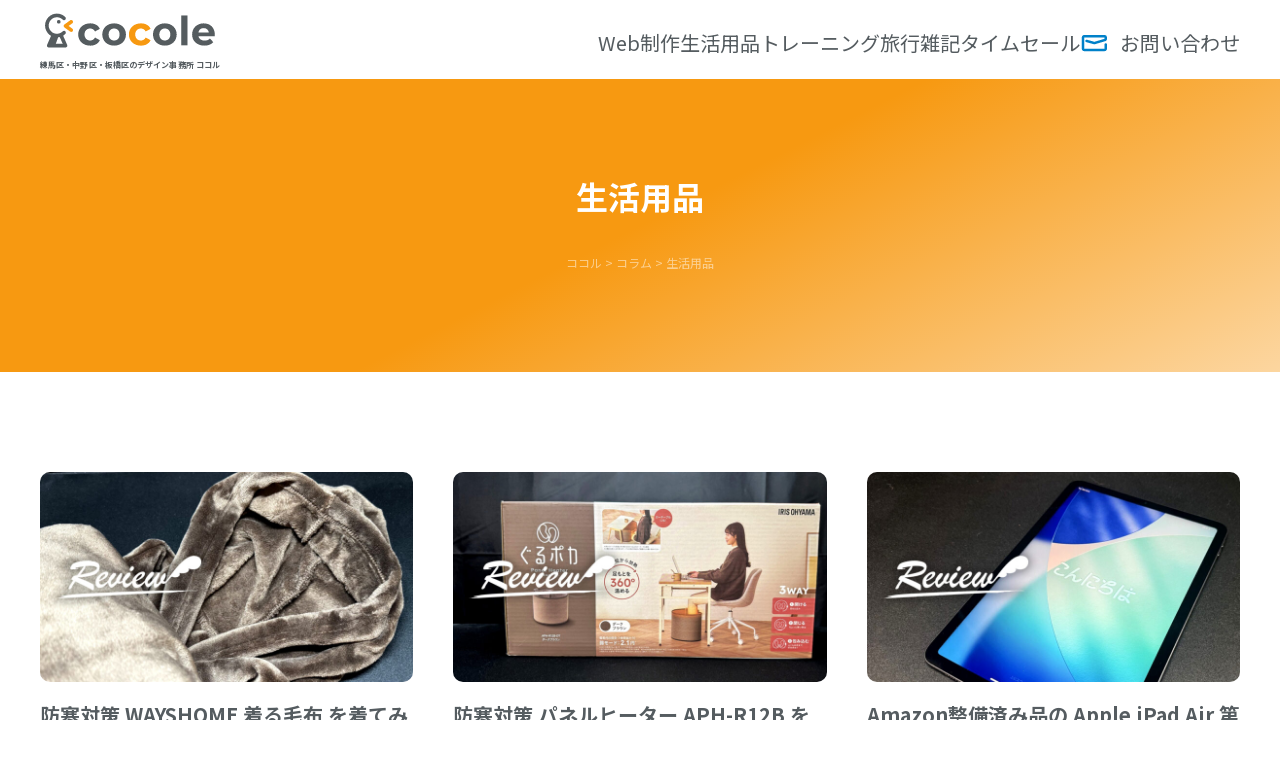

--- FILE ---
content_type: text/html; charset=UTF-8
request_url: https://cocole.jp/category/goods/
body_size: 60669
content:
<!doctype html>
<html lang="ja">
<head>
<meta charset="UTF-8"/>
<meta name="viewport" content="width=device-width, initial-scale=1"/>
<meta name="format-detection" content="telephone=no">
<link rel="stylesheet" href="https://cocole.jp/official/wp-content/themes/cocole2024/style.css" type="text/css" media="screen"/><link rel="stylesheet" href="https://fonts.googleapis.com/css2?family=Montserrat:ital,wght@0,100..900;1,100..900&family=Noto+Sans+JP:wght@100..900&display=swap" media="print" onload="this.media='all'"/><script async src="https://pagead2.googlesyndication.com/pagead/js/adsbygoogle.js?client=ca-pub-8641439942967738" crossorigin="anonymous"></script>	<script type="text/javascript" language="javascript">var vc_pid="886130674";</script><script type="text/javascript" src="//aml.valuecommerce.com/vcdal.js" async></script>
<link rel="preconnect" href="https://fonts.googleapis.com">
<noscript>
<link rel="stylesheet" href="https://fonts.googleapis.com/css2?family=M+PLUS+Rounded+1c:wght@100;300;400;500;700;800;900&display=swap"/>
</noscript>
<meta name='robots' content='index, follow, max-image-preview:large, max-snippet:-1, max-video-preview:-1'/>
<!-- Google tag (gtag.js) consent mode dataLayer added by Site Kit -->
<style id='wp-img-auto-sizes-contain-inline-css' type='text/css'>img:is([sizes=auto i],[sizes^="auto," i]){contain-intrinsic-size:3000px 1500px}</style><style id='classic-theme-styles-inline-css' type='text/css'>.wp-block-button__link{color:#fff;background-color:#32373c;border-radius:9999px;box-shadow:none;text-decoration:none;padding:calc(.667em + 2px) calc(1.333em + 2px);font-size:1.125em}.wp-block-file__button{background:#32373c;color:#fff;text-decoration:none}</style><link rel='stylesheet' id='contact-form-7-css' href='https://cocole.jp/official/wp-content/plugins/contact-form-7/includes/css/styles.css' type='text/css' media='all'/><link rel='stylesheet' id='simple-favorites-css' href='https://cocole.jp/official/wp-content/plugins/favorites/assets/css/favorites.css' type='text/css' media='all'/><link rel='stylesheet' id='wp-associate-post-r2-css' href='https://cocole.jp/official/wp-content/themes/cocole2024/wpap-style.css' type='text/css' media='all'/><script type="text/javascript" id="google_gtagjs-js-consent-mode-data-layer">//<![CDATA[
window.dataLayer=window.dataLayer||[];function gtag(){dataLayer.push(arguments);}gtag('consent','default',{"ad_personalization":"denied","ad_storage":"denied","ad_user_data":"denied","analytics_storage":"denied","functionality_storage":"denied","security_storage":"denied","personalization_storage":"denied","region":["AT","BE","BG","CH","CY","CZ","DE","DK","EE","ES","FI","FR","GB","GR","HR","HU","IE","IS","IT","LI","LT","LU","LV","MT","NL","NO","PL","PT","RO","SE","SI","SK"],"wait_for_update":500});window._googlesitekitConsentCategoryMap={"statistics":["analytics_storage"],"marketing":["ad_storage","ad_user_data","ad_personalization"],"functional":["functionality_storage","security_storage"],"preferences":["personalization_storage"]};window._googlesitekitConsents={"ad_personalization":"denied","ad_storage":"denied","ad_user_data":"denied","analytics_storage":"denied","functionality_storage":"denied","security_storage":"denied","personalization_storage":"denied","region":["AT","BE","BG","CH","CY","CZ","DE","DK","EE","ES","FI","FR","GB","GR","HR","HU","IE","IS","IT","LI","LT","LU","LV","MT","NL","NO","PL","PT","RO","SE","SI","SK"],"wait_for_update":500};
//]]></script>
<!-- Google タグ (gtag.js) の終了同意モード dataLayer が Site Kit によって追加されました -->
<!-- This site is optimized with the Yoast SEO plugin v26.6 - https://yoast.com/wordpress/plugins/seo/ -->
<title>生活用品 | ココル</title>
<meta name="description" content="生活用品ではiPhoneやAndroidなどのガジェット情報から気になる日用品などの買ってみた感想などを紹介しています。 ココル ではWEB制作に関する情報や生活用品、ガジェットの使用感のレビューやガリガリ体型脱却するために始めた筋トレの実践情報を配信しています。"/>
<link rel="canonical" href="https://cocole.jp/category/column/goods/"/>
<link rel="next" href="https://cocole.jp/category/column/goods/page/2/"/>
<meta property="og:locale" content="ja_JP"/>
<meta property="og:type" content="article"/>
<meta property="og:title" content="生活用品 | ココル"/>
<meta property="og:description" content="生活用品ではiPhoneやAndroidなどのガジェット情報から気になる日用品などの買ってみた感想などを紹介しています。 ココル ではWEB制作に関する情報や生活用品、ガジェットの使用感のレビューやガリガリ体型脱却するために始めた筋トレの実践情報を配信しています。"/>
<meta property="og:url" content="https://cocole.jp/category/column/goods/"/>
<meta property="og:site_name" content="ココル"/>
<meta property="og:image" content="https://cocole.jp/official/wp-content/uploads/2024/11/ogp.png"/>
<meta property="og:image:width" content="1200"/>
<meta property="og:image:height" content="675"/>
<meta property="og:image:type" content="image/png"/>
<meta name="twitter:card" content="summary_large_image"/>
<meta name="twitter:site" content="@cocolejp"/>
<script type="application/ld+json" class="yoast-schema-graph">{"@context":"https://schema.org","@graph":[{"@type":"CollectionPage","@id":"https://cocole.jp/category/column/goods/","url":"https://cocole.jp/category/column/goods/","name":"生活用品 | ココル","isPartOf":{"@id":"https://cocole.jp/#website"},"primaryImageOfPage":{"@id":"https://cocole.jp/category/column/goods/#primaryimage"},"image":{"@id":"https://cocole.jp/category/column/goods/#primaryimage"},"thumbnailUrl":"https://cocole.jp/official/wp-content/uploads/2025/12/review-188.jpg","description":"生活用品ではiPhoneやAndroidなどのガジェット情報から気になる日用品などの買ってみた感想などを紹介しています。 ココル ではWEB制作に関する情報や生活用品、ガジェットの使用感のレビューやガリガリ体型脱却するために始めた筋トレの実践情報を配信しています。","breadcrumb":{"@id":"https://cocole.jp/category/column/goods/#breadcrumb"},"inLanguage":"ja"},{"@type":"ImageObject","inLanguage":"ja","@id":"https://cocole.jp/category/column/goods/#primaryimage","url":"https://cocole.jp/official/wp-content/uploads/2025/12/review-188.jpg","contentUrl":"https://cocole.jp/official/wp-content/uploads/2025/12/review-188.jpg","width":1200,"height":675,"caption":"WAYSHOME 着る毛布 レビュー"},{"@type":"BreadcrumbList","@id":"https://cocole.jp/category/column/goods/#breadcrumb","itemListElement":[{"@type":"ListItem","position":1,"name":"ホーム","item":"https://cocole.jp/"},{"@type":"ListItem","position":2,"name":"コラム","item":"https://cocole.jp/category/column/"},{"@type":"ListItem","position":3,"name":"生活用品"}]},{"@type":"WebSite","@id":"https://cocole.jp/#website","url":"https://cocole.jp/","name":"ココル","description":"練馬区、中野区、板橋区を中心に活動しているデザイン事務所","publisher":{"@id":"https://cocole.jp/#/schema/person/52e9ecabd1b15057dc9d80ec0797fb9c"},"alternateName":"cocole","potentialAction":[{"@type":"SearchAction","target":{"@type":"EntryPoint","urlTemplate":"https://cocole.jp/?s={search_term_string}"},"query-input":{"@type":"PropertyValueSpecification","valueRequired":true,"valueName":"search_term_string"}}],"inLanguage":"ja"},{"@type":["Person","Organization"],"@id":"https://cocole.jp/#/schema/person/52e9ecabd1b15057dc9d80ec0797fb9c","name":"Joliee","image":{"@type":"ImageObject","inLanguage":"ja","@id":"https://cocole.jp/#/schema/person/image/","url":"https://cocole.jp/official/wp-content/uploads/2020/12/joliee.png","contentUrl":"https://cocole.jp/official/wp-content/uploads/2020/12/joliee.png","width":600,"height":600,"caption":"Joliee"},"logo":{"@id":"https://cocole.jp/#/schema/person/image/"},"description":"1980年生まれのウェブに関する仕事をしているジョリーです。旅行とグダグダするのが好きです。アイコンはサルですがどちらかと言うと犬顔です…やせ型体系を何とかしようと始めた筋トレ。少しでも筋力アップを目指すため、自分への戒めのためカラダの状態も公開しています！","sameAs":["https://cocole.jp/","https://www.facebook.com/cocolejp/","https://www.instagram.com/cocolejp/","https://pin.it/3uZi8QP","https://x.com/https://twitter.com/cocolejp","https://cocolejp.tumblr.com/"]}]}</script>
<!-- / Yoast SEO plugin. -->
<link rel='dns-prefetch' href='//www.googletagmanager.com'/>
<link rel='dns-prefetch' href='//pagead2.googlesyndication.com'/>
<link rel='dns-prefetch' href='//fundingchoicesmessages.google.com'/>
<script type="text/javascript" src="https://cocole.jp/official/wp-includes/js/jquery/jquery.min.js" id="jquery-core-js"></script>
<script type="text/javascript" src="https://cocole.jp/official/wp-includes/js/jquery/jquery-migrate.min.js" id="jquery-migrate-js"></script>
<script type="text/javascript" id="sdm-scripts-js-extra">//<![CDATA[
var sdm_ajax_script={"ajaxurl":"https://cocole.jp/official/wp-admin/admin-ajax.php"};
//]]></script>
<script type="text/javascript" src="https://cocole.jp/official/wp-content/plugins/simple-download-monitor/js/sdm_wp_scripts.js" id="sdm-scripts-js"></script>
<script type="text/javascript" id="favorites-js-extra">//<![CDATA[
var favorites_data={"ajaxurl":"https://cocole.jp/official/wp-admin/admin-ajax.php","nonce":"58e5cf14c7","favorite":"\u304a\u6c17\u306b\u5165\u308a\u306b\u767b\u9332","favorited":"\u304a\u6c17\u306b\u5165\u308a\u306b\u767b\u9332\u6e08","includecount":"","indicate_loading":"","loading_text":"Loading","loading_image":"","loading_image_active":"","loading_image_preload":"","cache_enabled":"1","button_options":{"button_type":"custom","custom_colors":false,"box_shadow":false,"include_count":false,"default":{"background_default":false,"border_default":false,"text_default":false,"icon_default":false,"count_default":false},"active":{"background_active":false,"border_active":false,"text_active":false,"icon_active":false,"count_active":false}},"authentication_modal_content":"\u003Cp\u003E\u304a\u6c17\u306b\u5165\u308a\u3092\u8ffd\u52a0\u3059\u308b\u306b\u306f\u30ed\u30b0\u30a4\u30f3\u3057\u3066\u304f\u3060\u3055\u3044\u3002\u003C/p\u003E\u003Cp\u003E\u003Ca href=\"#\" data-favorites-modal-close\u003E\u3053\u306e\u901a\u77e5\u3092\u975e\u8868\u793a\u306b\u3059\u308b\u003C/a\u003E\u003C/p\u003E","authentication_redirect":"","dev_mode":"","logged_in":"","user_id":"0","authentication_redirect_url":"https://cocole.jp/official/login_13794"};
//]]></script>
<script type="text/javascript" src="https://cocole.jp/official/wp-content/plugins/favorites/assets/js/favorites.min.js" id="favorites-js"></script>
<!-- Site Kit によって追加された Google タグ（gtag.js）スニペット -->
<!-- Google アナリティクス スニペット (Site Kit が追加) -->
<script type="text/javascript" src="https://www.googletagmanager.com/gtag/js?id=G-JKM9R8SBX0" id="google_gtagjs-js" async></script>
<script type="text/javascript" id="google_gtagjs-js-after">//<![CDATA[
window.dataLayer=window.dataLayer||[];function gtag(){dataLayer.push(arguments);}gtag("set","linker",{"domains":["cocole.jp"]});gtag("js",new Date());gtag("set","developer_id.dZTNiMT",true);gtag("config","G-JKM9R8SBX0");
//]]></script>
<link rel="https://api.w.org/" href="https://cocole.jp/wp-json/"/><link rel="alternate" title="JSON" type="application/json" href="https://cocole.jp/wp-json/wp/v2/categories/3"/><meta name="generator" content="Site Kit by Google 1.168.0"/> <script>var ajaxUrl='https://cocole.jp/official/wp-admin/admin-ajax.php';</script>
<!-- Site Kit が追加した Google AdSense メタタグ -->
<meta name="google-adsense-platform-account" content="ca-host-pub-2644536267352236">
<meta name="google-adsense-platform-domain" content="sitekit.withgoogle.com">
<!-- Site Kit が追加した End Google AdSense メタタグ -->
<noscript><style>.lazyload[data-src]{display:none!important}</style></noscript><style>.lazyload{background-image:none!important}.lazyload:before{background-image:none!important}</style>
<!-- Google タグ マネージャー スニペット (Site Kit が追加) -->
<link rel="stylesheet" href="https://unpkg.com/hes-gallery/dist/hes-gallery.min.css"><style id='global-styles-inline-css' type='text/css'>:root{--wp--preset--aspect-ratio--square:1;--wp--preset--aspect-ratio--4-3: 4/3;--wp--preset--aspect-ratio--3-4: 3/4;--wp--preset--aspect-ratio--3-2: 3/2;--wp--preset--aspect-ratio--2-3: 2/3;--wp--preset--aspect-ratio--16-9: 16/9;--wp--preset--aspect-ratio--9-16: 9/16;--wp--preset--color--black:#000;--wp--preset--color--cyan-bluish-gray:#abb8c3;--wp--preset--color--white:#fff;--wp--preset--color--pale-pink:#f78da7;--wp--preset--color--vivid-red:#cf2e2e;--wp--preset--color--luminous-vivid-orange:#ff6900;--wp--preset--color--luminous-vivid-amber:#fcb900;--wp--preset--color--light-green-cyan:#7bdcb5;--wp--preset--color--vivid-green-cyan:#00d084;--wp--preset--color--pale-cyan-blue:#8ed1fc;--wp--preset--color--vivid-cyan-blue:#0693e3;--wp--preset--color--vivid-purple:#9b51e0;--wp--preset--gradient--vivid-cyan-blue-to-vivid-purple:linear-gradient(135deg,#0693e3 0%,#9b51e0 100%);--wp--preset--gradient--light-green-cyan-to-vivid-green-cyan:linear-gradient(135deg,#7adcb4 0%,#00d082 100%);--wp--preset--gradient--luminous-vivid-amber-to-luminous-vivid-orange:linear-gradient(135deg,#fcb900 0%,#ff6900 100%);--wp--preset--gradient--luminous-vivid-orange-to-vivid-red:linear-gradient(135deg,#ff6900 0%,#cf2e2e 100%);--wp--preset--gradient--very-light-gray-to-cyan-bluish-gray:linear-gradient(135deg,#eee 0%,#a9b8c3 100%);--wp--preset--gradient--cool-to-warm-spectrum:linear-gradient(135deg,#4aeadc 0%,#9778d1 20%,#cf2aba 40%,#ee2c82 60%,#fb6962 80%,#fef84c 100%);--wp--preset--gradient--blush-light-purple:linear-gradient(135deg,#ffceec 0%,#9896f0 100%);--wp--preset--gradient--blush-bordeaux:linear-gradient(135deg,#fecda5 0%,#fe2d2d 50%,#6b003e 100%);--wp--preset--gradient--luminous-dusk:linear-gradient(135deg,#ffcb70 0%,#c751c0 50%,#4158d0 100%);--wp--preset--gradient--pale-ocean:linear-gradient(135deg,#fff5cb 0%,#b6e3d4 50%,#33a7b5 100%);--wp--preset--gradient--electric-grass:linear-gradient(135deg,#caf880 0%,#71ce7e 100%);--wp--preset--gradient--midnight:linear-gradient(135deg,#020381 0%,#2874fc 100%);--wp--preset--font-size--small:13px;--wp--preset--font-size--medium:20px;--wp--preset--font-size--large:36px;--wp--preset--font-size--x-large:42px;--wp--preset--spacing--20:.44rem;--wp--preset--spacing--30:.67rem;--wp--preset--spacing--40:1rem;--wp--preset--spacing--50:1.5rem;--wp--preset--spacing--60:2.25rem;--wp--preset--spacing--70:3.38rem;--wp--preset--spacing--80:5.06rem;--wp--preset--shadow--natural:6px 6px 9px rgba(0,0,0,.2);--wp--preset--shadow--deep:12px 12px 50px rgba(0,0,0,.4);--wp--preset--shadow--sharp:6px 6px 0 rgba(0,0,0,.2);--wp--preset--shadow--outlined:6px 6px 0 -3px #fff , 6px 6px #000;--wp--preset--shadow--crisp:6px 6px 0 #000}:where(.is-layout-flex){gap:.5em}:where(.is-layout-grid){gap:.5em}body .is-layout-flex{display:flex}.is-layout-flex{flex-wrap:wrap;align-items:center}.is-layout-flex > :is(*, div){margin:0}body .is-layout-grid{display:grid}.is-layout-grid > :is(*, div){margin:0}:where(.wp-block-columns.is-layout-flex){gap:2em}:where(.wp-block-columns.is-layout-grid){gap:2em}:where(.wp-block-post-template.is-layout-flex){gap:1.25em}:where(.wp-block-post-template.is-layout-grid){gap:1.25em}.has-black-color{color:var(--wp--preset--color--black)!important}.has-cyan-bluish-gray-color{color:var(--wp--preset--color--cyan-bluish-gray)!important}.has-white-color{color:var(--wp--preset--color--white)!important}.has-pale-pink-color{color:var(--wp--preset--color--pale-pink)!important}.has-vivid-red-color{color:var(--wp--preset--color--vivid-red)!important}.has-luminous-vivid-orange-color{color:var(--wp--preset--color--luminous-vivid-orange)!important}.has-luminous-vivid-amber-color{color:var(--wp--preset--color--luminous-vivid-amber)!important}.has-light-green-cyan-color{color:var(--wp--preset--color--light-green-cyan)!important}.has-vivid-green-cyan-color{color:var(--wp--preset--color--vivid-green-cyan)!important}.has-pale-cyan-blue-color{color:var(--wp--preset--color--pale-cyan-blue)!important}.has-vivid-cyan-blue-color{color:var(--wp--preset--color--vivid-cyan-blue)!important}.has-vivid-purple-color{color:var(--wp--preset--color--vivid-purple)!important}.has-black-background-color{background-color:var(--wp--preset--color--black)!important}.has-cyan-bluish-gray-background-color{background-color:var(--wp--preset--color--cyan-bluish-gray)!important}.has-white-background-color{background-color:var(--wp--preset--color--white)!important}.has-pale-pink-background-color{background-color:var(--wp--preset--color--pale-pink)!important}.has-vivid-red-background-color{background-color:var(--wp--preset--color--vivid-red)!important}.has-luminous-vivid-orange-background-color{background-color:var(--wp--preset--color--luminous-vivid-orange)!important}.has-luminous-vivid-amber-background-color{background-color:var(--wp--preset--color--luminous-vivid-amber)!important}.has-light-green-cyan-background-color{background-color:var(--wp--preset--color--light-green-cyan)!important}.has-vivid-green-cyan-background-color{background-color:var(--wp--preset--color--vivid-green-cyan)!important}.has-pale-cyan-blue-background-color{background-color:var(--wp--preset--color--pale-cyan-blue)!important}.has-vivid-cyan-blue-background-color{background-color:var(--wp--preset--color--vivid-cyan-blue)!important}.has-vivid-purple-background-color{background-color:var(--wp--preset--color--vivid-purple)!important}.has-black-border-color{border-color:var(--wp--preset--color--black)!important}.has-cyan-bluish-gray-border-color{border-color:var(--wp--preset--color--cyan-bluish-gray)!important}.has-white-border-color{border-color:var(--wp--preset--color--white)!important}.has-pale-pink-border-color{border-color:var(--wp--preset--color--pale-pink)!important}.has-vivid-red-border-color{border-color:var(--wp--preset--color--vivid-red)!important}.has-luminous-vivid-orange-border-color{border-color:var(--wp--preset--color--luminous-vivid-orange)!important}.has-luminous-vivid-amber-border-color{border-color:var(--wp--preset--color--luminous-vivid-amber)!important}.has-light-green-cyan-border-color{border-color:var(--wp--preset--color--light-green-cyan)!important}.has-vivid-green-cyan-border-color{border-color:var(--wp--preset--color--vivid-green-cyan)!important}.has-pale-cyan-blue-border-color{border-color:var(--wp--preset--color--pale-cyan-blue)!important}.has-vivid-cyan-blue-border-color{border-color:var(--wp--preset--color--vivid-cyan-blue)!important}.has-vivid-purple-border-color{border-color:var(--wp--preset--color--vivid-purple)!important}.has-vivid-cyan-blue-to-vivid-purple-gradient-background{background:var(--wp--preset--gradient--vivid-cyan-blue-to-vivid-purple)!important}.has-light-green-cyan-to-vivid-green-cyan-gradient-background{background:var(--wp--preset--gradient--light-green-cyan-to-vivid-green-cyan)!important}.has-luminous-vivid-amber-to-luminous-vivid-orange-gradient-background{background:var(--wp--preset--gradient--luminous-vivid-amber-to-luminous-vivid-orange)!important}.has-luminous-vivid-orange-to-vivid-red-gradient-background{background:var(--wp--preset--gradient--luminous-vivid-orange-to-vivid-red)!important}.has-very-light-gray-to-cyan-bluish-gray-gradient-background{background:var(--wp--preset--gradient--very-light-gray-to-cyan-bluish-gray)!important}.has-cool-to-warm-spectrum-gradient-background{background:var(--wp--preset--gradient--cool-to-warm-spectrum)!important}.has-blush-light-purple-gradient-background{background:var(--wp--preset--gradient--blush-light-purple)!important}.has-blush-bordeaux-gradient-background{background:var(--wp--preset--gradient--blush-bordeaux)!important}.has-luminous-dusk-gradient-background{background:var(--wp--preset--gradient--luminous-dusk)!important}.has-pale-ocean-gradient-background{background:var(--wp--preset--gradient--pale-ocean)!important}.has-electric-grass-gradient-background{background:var(--wp--preset--gradient--electric-grass)!important}.has-midnight-gradient-background{background:var(--wp--preset--gradient--midnight)!important}.has-small-font-size{font-size:var(--wp--preset--font-size--small)!important}.has-medium-font-size{font-size:var(--wp--preset--font-size--medium)!important}.has-large-font-size{font-size:var(--wp--preset--font-size--large)!important}.has-x-large-font-size{font-size:var(--wp--preset--font-size--x-large)!important}</style><script type="text/javascript">//<![CDATA[
(function(w,d,s,l,i){w[l]=w[l]||[];w[l].push({'gtm.start':new Date().getTime(),event:'gtm.js'});var f=d.getElementsByTagName(s)[0],j=d.createElement(s),dl=l!='dataLayer'?'&l='+l:'';j.async=true;j.src='https://www.googletagmanager.com/gtm.js?id='+i+dl;f.parentNode.insertBefore(j,f);})(window,document,'script','dataLayer','GTM-NVW6ZFL');
//]]></script>
<!-- (ここまで) Google タグ マネージャー スニペット (Site Kit が追加) -->
<!-- Google AdSense スニペット (Site Kit が追加) -->
<script type="text/javascript" async="async" src="https://pagead2.googlesyndication.com/pagead/js/adsbygoogle.js?client=ca-pub-8641439942967738&amp;host=ca-host-pub-2644536267352236" crossorigin="anonymous"></script>
<!-- (ここまで) Google AdSense スニペット (Site Kit が追加) -->
<!-- Site Kit によって追加された「Google AdSense 広告ブロックによる損失収益の回復」スニペット -->
<script async src="https://fundingchoicesmessages.google.com/i/pub-8641439942967738?ers=1"></script><script>(function(){function signalGooglefcPresent(){if(!window.frames['googlefcPresent']){if(document.body){const iframe=document.createElement('iframe');iframe.style='width: 0; height: 0; border: none; z-index: -1000; left: -1000px; top: -1000px;';iframe.style.display='none';iframe.name='googlefcPresent';document.body.appendChild(iframe);}else{setTimeout(signalGooglefcPresent,0);}}}signalGooglefcPresent();})();</script>
<!-- Site Kit によって追加された「Google AdSense 広告ブロックによる損失収益の回復」スニペットを終了 -->
<!-- Site Kit によって追加された「Google AdSense 広告ブロックによる損失収益の回復エラー保護」スニペット -->
<script>(function(){'use strict';function aa(a){var b=0;return function(){return b<a.length?{done:!1,value:a[b++]}:{done:!0}}}var ba=typeof Object.defineProperties=="function"?Object.defineProperty:function(a,b,c){if(a==Array.prototype||a==Object.prototype)return a;a[b]=c.value;return a};function ca(a){a=["object"==typeof globalThis&&globalThis,a,"object"==typeof window&&window,"object"==typeof self&&self,"object"==typeof global&&global];for(var b=0;b<a.length;++b){var c=a[b];if(c&&c.Math==Math)return c}throw Error("Cannot find global object");}var da=ca(this);function l(a,b){if(b)a:{var c=da;a=a.split(".");for(var d=0;d<a.length-1;d++){var e=a[d];if(!(e in c))break a;c=c[e]}a=a[a.length-1];d=c[a];b=b(d);b!=d&&b!=null&&ba(c,a,{configurable:!0,writable:!0,value:b})}}function ea(a){return a.raw=a}function n(a){var b=typeof Symbol!="undefined"&&Symbol.iterator&&a[Symbol.iterator];if(b)return b.call(a);if(typeof a.length=="number")return{next:aa(a)};throw Error(String(a)+" is not an iterable or ArrayLike");}function fa(a){for(var b,c=[];!(b=a.next()).done;)c.push(b.value);return c}var ha=typeof Object.create=="function"?Object.create:function(a){function b(){}b.prototype=a;return new b},p;if(typeof Object.setPrototypeOf=="function")p=Object.setPrototypeOf;else{var q;a:{var ja={a:!0},ka={};try{ka.__proto__=ja;q=ka.a;break a}catch(a){}q=!1}p=q?function(a,b){a.__proto__=b;if(a.__proto__!==b)throw new TypeError(a+" is not extensible");return a}:null}var la=p;function t(a,b){a.prototype=ha(b.prototype);a.prototype.constructor=a;if(la)la(a,b);else for(var c in b)if(c!="prototype")if(Object.defineProperties){var d=Object.getOwnPropertyDescriptor(b,c);d&&Object.defineProperty(a,c,d)}else a[c]=b[c];a.A=b.prototype}function ma(){for(var a=Number(this),b=[],c=a;c<arguments.length;c++)b[c-a]=arguments[c];return b}l("Object.is",function(a){return a?a:function(b,c){return b===c?b!==0||1/b===1/c:b!==b&&c!==c}});l("Array.prototype.includes",function(a){return a?a:function(b,c){var d=this;d instanceof String&&(d=String(d));var e=d.length;c=c||0;for(c<0&&(c=Math.max(c+e,0));c<e;c++){var f=d[c];if(f===b||Object.is(f,b))return!0}return!1}});l("String.prototype.includes",function(a){return a?a:function(b,c){if(this==null)throw new TypeError("The 'this' value for String.prototype.includes must not be null or undefined");if(b instanceof RegExp)throw new TypeError("First argument to String.prototype.includes must not be a regular expression");return this.indexOf(b,c||0)!==-1}});l("Number.MAX_SAFE_INTEGER",function(){return 9007199254740991});l("Number.isFinite",function(a){return a?a:function(b){return typeof b!=="number"?!1:!isNaN(b)&&b!==Infinity&&b!==-Infinity}});l("Number.isInteger",function(a){return a?a:function(b){return Number.isFinite(b)?b===Math.floor(b):!1}});l("Number.isSafeInteger",function(a){return a?a:function(b){return Number.isInteger(b)&&Math.abs(b)<=Number.MAX_SAFE_INTEGER}});l("Math.trunc",function(a){return a?a:function(b){b=Number(b);if(isNaN(b)||b===Infinity||b===-Infinity||b===0)return b;var c=Math.floor(Math.abs(b));return b<0?-c:c}});var u=this||self;function v(a,b){a:{var c=["CLOSURE_FLAGS"];for(var d=u,e=0;e<c.length;e++)if(d=d[c[e]],d==null){c=null;break a}c=d}a=c&&c[a];return a!=null?a:b}function w(a){return a};function na(a){u.setTimeout(function(){throw a;},0)};var oa=v(610401301,!1),pa=v(188588736,!0),qa=v(645172343,v(1,!0));var x,ra=u.navigator;x=ra?ra.userAgentData||null:null;function z(a){return oa?x?x.brands.some(function(b){return(b=b.brand)&&b.indexOf(a)!=-1}):!1:!1}function A(a){var b;a:{if(b=u.navigator)if(b=b.userAgent)break a;b=""}return b.indexOf(a)!=-1};function B(){return oa?!!x&&x.brands.length>0:!1}function C(){return B()?z("Chromium"):(A("Chrome")||A("CriOS"))&&!(B()?0:A("Edge"))||A("Silk")};var sa=B()?!1:A("Trident")||A("MSIE");!A("Android")||C();C();A("Safari")&&(C()||(B()?0:A("Coast"))||(B()?0:A("Opera"))||(B()?0:A("Edge"))||(B()?z("Microsoft Edge"):A("Edg/"))||B()&&z("Opera"));var ta={},D=null;var ua=typeof Uint8Array!=="undefined",va=!sa&&typeof btoa==="function";var wa;function E(){return typeof BigInt==="function"};var F=typeof Symbol==="function"&&typeof Symbol()==="symbol";function xa(a){return typeof Symbol==="function"&&typeof Symbol()==="symbol"?Symbol():a}var G=xa(),ya=xa("2ex");var za=F?function(a,b){a[G]|=b}:function(a,b){a.g!==void 0?a.g|=b:Object.defineProperties(a,{g:{value:b,configurable:!0,writable:!0,enumerable:!1}})},H=F?function(a){return a[G]|0}:function(a){return a.g|0},I=F?function(a){return a[G]}:function(a){return a.g},J=F?function(a,b){a[G]=b}:function(a,b){a.g!==void 0?a.g=b:Object.defineProperties(a,{g:{value:b,configurable:!0,writable:!0,enumerable:!1}})};function Aa(a,b){J(b,(a|0)&-14591)}function Ba(a,b){J(b,(a|34)&-14557)};var K={},Ca={};function Da(a){return!(!a||typeof a!=="object"||a.g!==Ca)}function Ea(a){return a!==null&&typeof a==="object"&&!Array.isArray(a)&&a.constructor===Object}function L(a,b,c){if(!Array.isArray(a)||a.length)return!1;var d=H(a);if(d&1)return!0;if(!(b&&(Array.isArray(b)?b.includes(c):b.has(c))))return!1;J(a,d|1);return!0};var M=0,N=0;function Fa(a){var b=a>>>0;M=b;N=(a-b)/4294967296>>>0}function Ga(a){if(a<0){Fa(-a);var b=n(Ha(M,N));a=b.next().value;b=b.next().value;M=a>>>0;N=b>>>0}else Fa(a)}function Ia(a,b){b>>>=0;a>>>=0;if(b<=2097151)var c=""+(4294967296*b+a);else E()?c=""+(BigInt(b)<<BigInt(32)|BigInt(a)):(c=(a>>>24|b<<8)&16777215,b=b>>16&65535,a=(a&16777215)+c*6777216+b*6710656,c+=b*8147497,b*=2,a>=1E7&&(c+=a/1E7>>>0,a%=1E7),c>=1E7&&(b+=c/1E7>>>0,c%=1E7),c=b+Ja(c)+Ja(a));return c}function Ja(a){a=String(a);return"0000000".slice(a.length)+a}function Ha(a,b){b=~b;a?a=~a+1:b+=1;return[a,b]};var Ka=/^-?([1-9][0-9]*|0)(\.[0-9]+)?$/;var O;function La(a,b){O=b;a=new a(b);O=void 0;return a}function P(a,b,c){a==null&&(a=O);O=void 0;if(a==null){var d=96;c?(a=[c],d|=512):a=[];b&&(d=d&-16760833|(b&1023)<<14)}else{if(!Array.isArray(a))throw Error("narr");d=H(a);if(d&2048)throw Error("farr");if(d&64)return a;d|=64;if(c&&(d|=512,c!==a[0]))throw Error("mid");a:{c=a;var e=c.length;if(e){var f=e-1;if(Ea(c[f])){d|=256;b=f-(+!!(d&512)-1);if(b>=1024)throw Error("pvtlmt");d=d&-16760833|(b&1023)<<14;break a}}if(b){b=Math.max(b,e-(+!!(d&512)-1));if(b>1024)throw Error("spvt");d=d&-16760833|(b&1023)<<14}}}J(a,d);return a};function Ma(a){switch(typeof a){case"number":return isFinite(a)?a:String(a);case"boolean":return a?1:0;case"object":if(a)if(Array.isArray(a)){if(L(a,void 0,0))return}else if(ua&&a!=null&&a instanceof Uint8Array){if(va){for(var b="",c=0,d=a.length-10240;c<d;)b+=String.fromCharCode.apply(null,a.subarray(c,c+=10240));b+=String.fromCharCode.apply(null,c?a.subarray(c):a);a=btoa(b)}else{b===void 0&&(b=0);if(!D){D={};c="ABCDEFGHIJKLMNOPQRSTUVWXYZabcdefghijklmnopqrstuvwxyz0123456789".split("");d=["+/=","+/","-_=","-_.","-_"];for(var e=0;e<5;e++){var f=c.concat(d[e].split(""));ta[e]=f;for(var g=0;g<f.length;g++){var h=f[g];D[h]===void 0&&(D[h]=g)}}}b=ta[b];c=Array(Math.floor(a.length/3));d=b[64]||"";for(e=f=0;f<a.length-2;f+=3){var k=a[f],m=a[f+1];h=a[f+2];g=b[k>>2];k=b[(k&3)<<4|m>>4];m=b[(m&15)<<2|h>>6];h=b[h&63];c[e++]=g+k+m+h}g=0;h=d;switch(a.length-f){case 2:g=a[f+1],h=b[(g&15)<<2]||d;case 1:a=a[f],c[e]=b[a>>2]+b[(a&3)<<4|g>>4]+h+d}a=c.join("")}return a}}return a};function Na(a,b,c){a=Array.prototype.slice.call(a);var d=a.length,e=b&256?a[d-1]:void 0;d+=e?-1:0;for(b=b&512?1:0;b<d;b++)a[b]=c(a[b]);if(e){b=a[b]={};for(var f in e)Object.prototype.hasOwnProperty.call(e,f)&&(b[f]=c(e[f]))}return a}function Oa(a,b,c,d,e){if(a!=null){if(Array.isArray(a))a=L(a,void 0,0)?void 0:e&&H(a)&2?a:Pa(a,b,c,d!==void 0,e);else if(Ea(a)){var f={},g;for(g in a)Object.prototype.hasOwnProperty.call(a,g)&&(f[g]=Oa(a[g],b,c,d,e));a=f}else a=b(a,d);return a}}function Pa(a,b,c,d,e){var f=d||c?H(a):0;d=d?!!(f&32):void 0;a=Array.prototype.slice.call(a);for(var g=0;g<a.length;g++)a[g]=Oa(a[g],b,c,d,e);c&&c(f,a);return a}function Qa(a){return a.s===K?a.toJSON():Ma(a)};function Ra(a,b,c){c=c===void 0?Ba:c;if(a!=null){if(ua&&a instanceof Uint8Array)return b?a:new Uint8Array(a);if(Array.isArray(a)){var d=H(a);if(d&2)return a;b&&(b=d===0||!!(d&32)&&!(d&64||!(d&16)));return b?(J(a,(d|34)&-12293),a):Pa(a,Ra,d&4?Ba:c,!0,!0)}a.s===K&&(c=a.h,d=I(c),a=d&2?a:La(a.constructor,Sa(c,d,!0)));return a}}function Sa(a,b,c){var d=c||b&2?Ba:Aa,e=!!(b&32);a=Na(a,b,function(f){return Ra(f,e,d)});za(a,32|(c?2:0));return a};function Ta(a,b){a=a.h;return Ua(a,I(a),b)}function Va(a,b,c,d){b=d+(+!!(b&512)-1);if(!(b<0||b>=a.length||b>=c))return a[b]}function Ua(a,b,c,d){if(c===-1)return null;var e=b>>14&1023||536870912;if(c>=e){if(b&256)return a[a.length-1][c]}else{var f=a.length;if(d&&b&256&&(d=a[f-1][c],d!=null)){if(Va(a,b,e,c)&&ya!=null){var g;a=(g=wa)!=null?g:wa={};g=a[ya]||0;g>=4||(a[ya]=g+1,g=Error(),g.__closure__error__context__984382||(g.__closure__error__context__984382={}),g.__closure__error__context__984382.severity="incident",na(g))}return d}return Va(a,b,e,c)}}function Wa(a,b,c,d,e){var f=b>>14&1023||536870912;if(c>=f||e&&!qa){var g=b;if(b&256)e=a[a.length-1];else{if(d==null)return;e=a[f+(+!!(b&512)-1)]={};g|=256}e[c]=d;c<f&&(a[c+(+!!(b&512)-1)]=void 0);g!==b&&J(a,g)}else a[c+(+!!(b&512)-1)]=d,b&256&&(a=a[a.length-1],c in a&&delete a[c])}function Xa(a,b){var c=Ya;var d=d===void 0?!1:d;var e=a.h;var f=I(e),g=Ua(e,f,b,d);if(g!=null&&typeof g==="object"&&g.s===K)c=g;else if(Array.isArray(g)){var h=H(g),k=h;k===0&&(k|=f&32);k|=f&2;k!==h&&J(g,k);c=new c(g)}else c=void 0;c!==g&&c!=null&&Wa(e,f,b,c,d);e=c;if(e==null)return e;a=a.h;f=I(a);f&2||(g=e,c=g.h,h=I(c),g=h&2?La(g.constructor,Sa(c,h,!1)):g,g!==e&&(e=g,Wa(a,f,b,e,d)));return e}function Za(a,b){a=Ta(a,b);return a==null||typeof a==="string"?a:void 0}function $a(a,b){var c=c===void 0?0:c;a=Ta(a,b);if(a!=null)if(b=typeof a,b==="number"?Number.isFinite(a):b!=="string"?0:Ka.test(a))if(typeof a==="number"){if(a=Math.trunc(a),!Number.isSafeInteger(a)){Ga(a);b=M;var d=N;if(a=d&2147483648)b=~b+1>>>0,d=~d>>>0,b==0&&(d=d+1>>>0);b=d*4294967296+(b>>>0);a=a?-b:b}}else if(b=Math.trunc(Number(a)),Number.isSafeInteger(b))a=String(b);else{if(b=a.indexOf("."),b!==-1&&(a=a.substring(0,b)),!(a[0]==="-"?a.length<20||a.length===20&&Number(a.substring(0,7))>-922337:a.length<19||a.length===19&&Number(a.substring(0,6))<922337)){if(a.length<16)Ga(Number(a));else if(E())a=BigInt(a),M=Number(a&BigInt(4294967295))>>>0,N=Number(a>>BigInt(32)&BigInt(4294967295));else{b=+(a[0]==="-");N=M=0;d=a.length;for(var e=b,f=(d-b)%6+b;f<=d;e=f,f+=6)e=Number(a.slice(e,f)),N*=1E6,M=M*1E6+e,M>=4294967296&&(N+=Math.trunc(M/4294967296),N>>>=0,M>>>=0);b&&(b=n(Ha(M,N)),a=b.next().value,b=b.next().value,M=a,N=b)}a=M;b=N;b&2147483648?E()?a=""+(BigInt(b|0)<<BigInt(32)|BigInt(a>>>0)):(b=n(Ha(a,b)),a=b.next().value,b=b.next().value,a="-"+Ia(a,b)):a=Ia(a,b)}}else a=void 0;return a!=null?a:c}function R(a,b){var c=c===void 0?"":c;a=Za(a,b);return a!=null?a:c};var S;function T(a,b,c){this.h=P(a,b,c)}T.prototype.toJSON=function(){return ab(this)};T.prototype.s=K;T.prototype.toString=function(){try{return S=!0,ab(this).toString()}finally{S=!1}};function ab(a){var b=S?a.h:Pa(a.h,Qa,void 0,void 0,!1);var c=!S;var d=pa?void 0:a.constructor.v;var e=I(c?a.h:b);if(a=b.length){var f=b[a-1],g=Ea(f);g?a--:f=void 0;e=+!!(e&512)-1;var h=b;if(g){b:{var k=f;var m={};g=!1;if(k)for(var r in k)if(Object.prototype.hasOwnProperty.call(k,r))if(isNaN(+r))m[r]=k[r];else{var y=k[r];Array.isArray(y)&&(L(y,d,+r)||Da(y)&&y.size===0)&&(y=null);y==null&&(g=!0);y!=null&&(m[r]=y)}if(g){for(var Q in m)break b;m=null}else m=k}k=m==null?f!=null:m!==f}for(var ia;a>0;a--){Q=a-1;r=h[Q];Q-=e;if(!(r==null||L(r,d,Q)||Da(r)&&r.size===0))break;ia=!0}if(h!==b||k||ia){if(!c)h=Array.prototype.slice.call(h,0,a);else if(ia||k||m)h.length=a;m&&h.push(m)}b=h}return b};function bb(a){return function(b){if(b==null||b=="")b=new a;else{b=JSON.parse(b);if(!Array.isArray(b))throw Error("dnarr");za(b,32);b=La(a,b)}return b}};function cb(a){this.h=P(a)}t(cb,T);var db=bb(cb);var U;function V(a){this.g=a}V.prototype.toString=function(){return this.g+""};var eb={};function fb(a){if(U===void 0){var b=null;var c=u.trustedTypes;if(c&&c.createPolicy){try{b=c.createPolicy("goog#html",{createHTML:w,createScript:w,createScriptURL:w})}catch(d){u.console&&u.console.error(d.message)}U=b}else U=b}a=(b=U)?b.createScriptURL(a):a;return new V(a,eb)};function gb(a){var b=ma.apply(1,arguments);if(b.length===0)return fb(a[0]);for(var c=a[0],d=0;d<b.length;d++)c+=encodeURIComponent(b[d])+a[d+1];return fb(c)};function hb(a,b){a.src=b instanceof V&&b.constructor===V?b.g:"type_error:TrustedResourceUrl";var c,d;(c=(b=(d=(c=(a.ownerDocument&&a.ownerDocument.defaultView||window).document).querySelector)==null?void 0:d.call(c,"script[nonce]"))?b.nonce||b.getAttribute("nonce")||"":"")&&a.setAttribute("nonce",c)};function ib(){return Math.floor(Math.random()*2147483648).toString(36)+Math.abs(Math.floor(Math.random()*2147483648)^Date.now()).toString(36)};function jb(a,b){b=String(b);a.contentType==="application/xhtml+xml"&&(b=b.toLowerCase());return a.createElement(b)}function kb(a){this.g=a||u.document||document};function lb(a){a=a===void 0?document:a;return a.createElement("script")};function mb(a,b,c,d,e,f){try{var g=a.g,h=lb(g);h.async=!0;hb(h,b);g.head.appendChild(h);h.addEventListener("load",function(){e();d&&g.head.removeChild(h)});h.addEventListener("error",function(){c>0?mb(a,b,c-1,d,e,f):(d&&g.head.removeChild(h),f())})}catch(k){f()}};var nb=u.atob("aHR0cHM6Ly93d3cuZ3N0YXRpYy5jb20vaW1hZ2VzL2ljb25zL21hdGVyaWFsL3N5c3RlbS8xeC93YXJuaW5nX2FtYmVyXzI0ZHAucG5n"),ob=u.atob("WW91IGFyZSBzZWVpbmcgdGhpcyBtZXNzYWdlIGJlY2F1c2UgYWQgb3Igc2NyaXB0IGJsb2NraW5nIHNvZnR3YXJlIGlzIGludGVyZmVyaW5nIHdpdGggdGhpcyBwYWdlLg=="),pb=u.atob("RGlzYWJsZSBhbnkgYWQgb3Igc2NyaXB0IGJsb2NraW5nIHNvZnR3YXJlLCB0aGVuIHJlbG9hZCB0aGlzIHBhZ2Uu");function qb(a,b,c){this.i=a;this.u=b;this.o=c;this.g=null;this.j=[];this.m=!1;this.l=new kb(this.i)}function rb(a){if(a.i.body&&!a.m){var b=function(){sb(a);u.setTimeout(function(){tb(a,3)},50)};mb(a.l,a.u,2,!0,function(){u[a.o]||b()},b);a.m=!0}}function sb(a){for(var b=W(1,5),c=0;c<b;c++){var d=X(a);a.i.body.appendChild(d);a.j.push(d)}b=X(a);b.style.bottom="0";b.style.left="0";b.style.position="fixed";b.style.width=W(100,110).toString()+"%";b.style.zIndex=W(2147483544,2147483644).toString();b.style.backgroundColor=ub(249,259,242,252,219,229);b.style.boxShadow="0 0 12px #888";b.style.color=ub(0,10,0,10,0,10);b.style.display="flex";b.style.justifyContent="center";b.style.fontFamily="Roboto, Arial";c=X(a);c.style.width=W(80,85).toString()+"%";c.style.maxWidth=W(750,775).toString()+"px";c.style.margin="24px";c.style.display="flex";c.style.alignItems="flex-start";c.style.justifyContent="center";d=jb(a.l.g,"IMG");d.className=ib();d.src=nb;d.alt="Warning icon";d.style.height="24px";d.style.width="24px";d.style.paddingRight="16px";var e=X(a),f=X(a);f.style.fontWeight="bold";f.textContent=ob;var g=X(a);g.textContent=pb;Y(a,e,f);Y(a,e,g);Y(a,c,d);Y(a,c,e);Y(a,b,c);a.g=b;a.i.body.appendChild(a.g);b=W(1,5);for(c=0;c<b;c++)d=X(a),a.i.body.appendChild(d),a.j.push(d)}function Y(a,b,c){for(var d=W(1,5),e=0;e<d;e++){var f=X(a);b.appendChild(f)}b.appendChild(c);c=W(1,5);for(d=0;d<c;d++)e=X(a),b.appendChild(e)}function W(a,b){return Math.floor(a+Math.random()*(b-a))}function ub(a,b,c,d,e,f){return"rgb("+W(Math.max(a,0),Math.min(b,255)).toString()+","+W(Math.max(c,0),Math.min(d,255)).toString()+","+W(Math.max(e,0),Math.min(f,255)).toString()+")"}function X(a){a=jb(a.l.g,"DIV");a.className=ib();return a}function tb(a,b){b<=0||a.g!=null&&a.g.offsetHeight!==0&&a.g.offsetWidth!==0||(vb(a),sb(a),u.setTimeout(function(){tb(a,b-1)},50))}function vb(a){for(var b=n(a.j),c=b.next();!c.done;c=b.next())(c=c.value)&&c.parentNode&&c.parentNode.removeChild(c);a.j=[];(b=a.g)&&b.parentNode&&b.parentNode.removeChild(b);a.g=null};function wb(a,b,c,d,e){function f(k){document.body?g(document.body):k>0?u.setTimeout(function(){f(k-1)},e):b()}function g(k){k.appendChild(h);u.setTimeout(function(){h?(h.offsetHeight!==0&&h.offsetWidth!==0?b():a(),h.parentNode&&h.parentNode.removeChild(h)):a()},d)}var h=xb(c);f(3)}function xb(a){var b=document.createElement("div");b.className=a;b.style.width="1px";b.style.height="1px";b.style.position="absolute";b.style.left="-10000px";b.style.top="-10000px";b.style.zIndex="-10000";return b};function Ya(a){this.h=P(a)}t(Ya,T);function yb(a){this.h=P(a)}t(yb,T);var zb=bb(yb);function Ab(a){if(!a)return null;a=Za(a,4);var b;a===null||a===void 0?b=null:b=fb(a);return b};var Bb=ea([""]),Cb=ea([""]);function Db(a,b){this.m=a;this.o=new kb(a.document);this.g=b;this.j=R(this.g,1);this.u=Ab(Xa(this.g,2))||gb(Bb);this.i=!1;b=Ab(Xa(this.g,13))||gb(Cb);this.l=new qb(a.document,b,R(this.g,12))}Db.prototype.start=function(){Eb(this)};function Eb(a){Fb(a);mb(a.o,a.u,3,!1,function(){a:{var b=a.j;var c=u.btoa(b);if(c=u[c]){try{var d=db(u.atob(c))}catch(e){b=!1;break a}b=b===Za(d,1)}else b=!1}b?Z(a,R(a.g,14)):(Z(a,R(a.g,8)),rb(a.l))},function(){wb(function(){Z(a,R(a.g,7));rb(a.l)},function(){return Z(a,R(a.g,6))},R(a.g,9),$a(a.g,10),$a(a.g,11))})}function Z(a,b){a.i||(a.i=!0,a=new a.m.XMLHttpRequest,a.open("GET",b,!0),a.send())}function Fb(a){var b=u.btoa(a.j);a.m[b]&&Z(a,R(a.g,5))};(function(a,b){u[a]=function(){var c=ma.apply(0,arguments);u[a]=function(){};b.call.apply(b,[null].concat(c instanceof Array?c:fa(n(c))))}})("__h82AlnkH6D91__",function(a){typeof window.atob==="function"&&(new Db(window,zb(window.atob(a)))).start()});}).call(this);window.__h82AlnkH6D91__("[base64]/[base64]/[base64]/[base64]");</script>
<!-- Site Kit によって追加された「Google AdSense 広告ブロックによる損失収益の回復エラー保護」スニペットを終了 -->
<link rel="icon" href="https://cocole.jp/official/wp-content/uploads/2019/11/cropped-favicon-1-1-32x32.png" sizes="32x32"/>
<link rel="icon" href="https://cocole.jp/official/wp-content/uploads/2019/11/cropped-favicon-1-1-192x192.png" sizes="192x192"/>
<link rel="apple-touch-icon" href="https://cocole.jp/official/wp-content/uploads/2019/11/cropped-favicon-1-1-180x180.png"/>
<meta name="msapplication-TileImage" content="https://cocole.jp/official/wp-content/uploads/2019/11/cropped-favicon-1-1-270x270.png"/>
<script src="https://code.jquery.com/jquery-3.4.1.min.js" crossorigin="anonymous"></script>
<script src="https://cdnjs.cloudflare.com/ajax/libs/clipboard.js/2.0.11/clipboard.min.js"></script>
<script src="https://unpkg.com/hes-gallery/dist/hes-gallery.min.js"></script>
<script src="//statics.a8.net/a8link/a8linkmgr.js"></script>
<script>a8linkmgr({"config_id":"cQp7YFtxgg7XqcC6gS6S"});</script>
<script type="application/ld+json">
{
    "@context": "https://schema.org",
    "@type": "Organization",
    "name": "ココル",
    "url": "https://cocole.jp/",
    "logo": "https://cocole.jp/official/wp-content/uploads/2025/10/cocole.png",
    "telephone": "070-8987-5881",
    "address": {
        "@type": "PostalAddress",
        "streetAddress": "東京都練馬区"
    },
    "sameAs": [
        {
            "org_sameas_url": "https://x.com/cocolejp"
        },
        {
            "org_sameas_url": "https://bsky.app/profile/cocolejp.bsky.social"
        },
        {
            "org_sameas_url": "https://www.instagram.com/cocolejp"
        },
        {
            "org_sameas_url": "https://www.facebook.com/cocolejp"
        },
        {
            "org_sameas_url": "https://www.youtube.com/channel/UCwqdwGNoNspxZ8oV_33yQDQ"
        }
    ],
    "subOrganization": [
        {
            "@type": "Organization",
            "name": "知る阿呆",
            "url": "https://awa.cocole.jp/",
            "logo": "https://cocole.jp/official/wp-content/uploads/2025/10/awa.png"
        },
        {
            "@type": "Organization",
            "name": "ココナカ",
            "url": "https://nakano.cocole.jp/",
            "logo": ""
        },
        {
            "@type": "Organization",
            "name": "福祉のWEB屋さん",
            "url": "https://cocole.org/",
            "logo": ""
        },
        {
            "@type": "Organization",
            "name": "福祉のプリント屋さん",
            "url": "https://print.cocole.org/",
            "logo": ""
        },
        {
            "@type": "Organization",
            "name": "福祉の誕生日クイズ屋さん",
            "url": "https://bdq.cocole.org/",
            "logo": ""
        }
    ]
}</script>
</head>
<body class="archive category category-goods category-3 wp-theme-cocole2024 post-type-post" itemschope="itemscope" itemtype="http://schema.org/WebPage"><noscript><meta HTTP-EQUIV="refresh" content="0;url='https://cocole.jp/category/goods/?PageSpeed=noscript'" /><style><!--table,div,span,font,p{display:none} --></style><div style="display:block">Please click <a href="https://cocole.jp/category/goods/?PageSpeed=noscript">here</a> if you are not redirected within a few seconds.</div></noscript>
<!--header_area-->
<header id="header_area" role="banner" itemscope="itemscope" itemtype="http://schema.org/WPHeader">
<div class="container">
<div class="site-logo">
<a href="https://cocole.jp/" title="トップページへ"><img src="[data-uri]" alt="ココル" data-src="https://cocole.jp/official/wp-content/themes/cocole2024/images/common/logo.svg" decoding="async" class="lazyload"><noscript><img src="https://cocole.jp/official/wp-content/themes/cocole2024/images/common/logo.svg" alt="ココル" data-eio="l"></noscript></a>
<h1 class="logo">練馬区・中野区・板橋区のデザイン事務所 ココル</h1>
</div>
<button class="nav__toggle" aria-expanded="false" type="button"><svg viewBox="0 0 24 24" class="icon"><use xlink:href="#menu_line"></use></svg>MENU</button>
<nav id="head-navi">
<ul class="">
<li id="menu-item-10593" class="menu-item menu-item-type-taxonomy menu-item-object-category menu-item-10593"><a href="https://cocole.jp/category/column/web/">Web制作</a></li>
<li id="menu-item-10594" class="menu-item menu-item-type-taxonomy menu-item-object-category current-menu-item menu-item-10594"><a href="https://cocole.jp/category/column/goods/" aria-current="page">生活用品</a></li>
<li id="menu-item-10595" class="menu-item menu-item-type-taxonomy menu-item-object-category menu-item-10595"><a href="https://cocole.jp/category/column/training/">トレーニング</a></li>
<li id="menu-item-10596" class="menu-item menu-item-type-taxonomy menu-item-object-category menu-item-10596"><a href="https://cocole.jp/category/column/travel/">旅行</a></li>
<li id="menu-item-10597" class="menu-item menu-item-type-taxonomy menu-item-object-category menu-item-10597"><a href="https://cocole.jp/category/column/other/">雑記</a></li>
<li id="menu-item-11094" class="menu-item menu-item-type-post_type menu-item-object-page menu-item-11094"><a href="https://cocole.jp/timesale/">タイムセール</a></li>
<li class="contact"><a href="https://cocole.jp/contact/"><svg viewBox="0 0 24 24" class="icon"><use xlink:href="#icon-mail"></use></svg>お問い合わせ</a></li>
</ul>
</nav>
</div>
</header><!--header_area-->
<main id="main" class="post-13493 post type-post status-publish format-standard has-post-thumbnail hentry category-column category-goods category-life-goods tag-1055 tag-1056" role="main">
<div id="archive-area">
<!--post-title-->
<div class="archive-title bace-grad">
<div class="container">
<h1 class="post">生活用品</h1>	<div class="breadcrumb" itemscope itemtype="http://schema.org/BreadcrumbList">
<span property="itemListElement" typeof="ListItem"><a property="item" typeof="WebPage" title="ココル トップページ" href="https://cocole.jp" class="home"><span property="name">ココル</span></a><meta property="position" content="1"></span> &gt; <span property="itemListElement" typeof="ListItem"><a property="item" typeof="WebPage" title="Go to the コラム category archives." href="https://cocole.jp/category/column/" class="taxonomy category"><span property="name">コラム</span></a><meta property="position" content="2"></span> &gt; <span property="itemListElement" typeof="ListItem"><span property="name" class="archive taxonomy category current-item">生活用品</span><meta property="url" content="https://cocole.jp/category/column/goods/"><meta property="position" content="3"></span>	</div>
</div>
</div><!--post-title-->
<!--archive_box-->
<div class="archive_box section_box">
<div class="container">
<div class="post-list-grid">
<article class="post-list-box">
<a href="https://cocole.jp/review-188/">
<figure class="card-thum top">
<img width="1200" height="675" src="[data-uri]" class="attachment-full size-full wp-post-image lazyload" alt="WAYSHOME 着る毛布 レビュー" decoding="async" fetchpriority="high" data-src="https://cocole.jp/official/wp-content/uploads/2025/12/review-188.jpg" data-srcset="https://cocole.jp/official/wp-content/uploads/2025/12/review-188.jpg 1200w, https://cocole.jp/official/wp-content/uploads/2025/12/review-188-768x432.jpg 768w" data-sizes="auto" data-eio-rwidth="1200" data-eio-rheight="675"/><noscript><img width="1200" height="675" src="https://cocole.jp/official/wp-content/uploads/2025/12/review-188.jpg" class="attachment-full size-full wp-post-image" alt="WAYSHOME 着る毛布 レビュー" decoding="async" fetchpriority="high" srcset="https://cocole.jp/official/wp-content/uploads/2025/12/review-188.jpg 1200w, https://cocole.jp/official/wp-content/uploads/2025/12/review-188-768x432.jpg 768w" sizes="(max-width: 1200px) 100vw, 1200px" data-eio="l"/></noscript>	</figure>
<div class="card-content">
<h3 class="title fs-m">防寒対策 WAYSHOME 着る毛布 を着てみた</h3>
<ul class="inline-list cat-list fs-s">
</ul>
</div>
</a>
</article>
<article class="post-list-box">
<a href="https://cocole.jp/review-182/">
<figure class="card-thum top">
<img width="1200" height="675" src="[data-uri]" class="attachment-full size-full wp-post-image lazyload" alt="アイリスオーヤマ パネルヒーター APH-R12B" decoding="async" data-src="https://cocole.jp/official/wp-content/uploads/2025/12/review-182.jpg" data-srcset="https://cocole.jp/official/wp-content/uploads/2025/12/review-182.jpg 1200w, https://cocole.jp/official/wp-content/uploads/2025/12/review-182-768x432.jpg 768w" data-sizes="auto" data-eio-rwidth="1200" data-eio-rheight="675"/><noscript><img width="1200" height="675" src="https://cocole.jp/official/wp-content/uploads/2025/12/review-182.jpg" class="attachment-full size-full wp-post-image" alt="アイリスオーヤマ パネルヒーター APH-R12B" decoding="async" srcset="https://cocole.jp/official/wp-content/uploads/2025/12/review-182.jpg 1200w, https://cocole.jp/official/wp-content/uploads/2025/12/review-182-768x432.jpg 768w" sizes="(max-width: 1200px) 100vw, 1200px" data-eio="l"/></noscript>	</figure>
<div class="card-content">
<h3 class="title fs-m">防寒対策 パネルヒーター APH-R12B を使ってみた</h3>
<ul class="inline-list cat-list fs-s">
</ul>
</div>
</a>
</article>
<article class="post-list-box">
<a href="https://cocole.jp/review-152/">
<figure class="card-thum top">
<img width="1200" height="675" src="[data-uri]" class="attachment-full size-full wp-post-image lazyload" alt="" decoding="async" data-src="https://cocole.jp/official/wp-content/uploads/2025/11/B0BCP6FKL8.jpg" data-srcset="https://cocole.jp/official/wp-content/uploads/2025/11/B0BCP6FKL8.jpg 1200w, https://cocole.jp/official/wp-content/uploads/2025/11/B0BCP6FKL8-768x432.jpg 768w" data-sizes="auto" data-eio-rwidth="1200" data-eio-rheight="675"/><noscript><img width="1200" height="675" src="https://cocole.jp/official/wp-content/uploads/2025/11/B0BCP6FKL8.jpg" class="attachment-full size-full wp-post-image" alt="" decoding="async" srcset="https://cocole.jp/official/wp-content/uploads/2025/11/B0BCP6FKL8.jpg 1200w, https://cocole.jp/official/wp-content/uploads/2025/11/B0BCP6FKL8-768x432.jpg 768w" sizes="(max-width: 1200px) 100vw, 1200px" data-eio="l"/></noscript>	</figure>
<div class="card-content">
<h3 class="title fs-m">Amazon整備済み品の Apple iPad Air 第５世代 を買ってみた</h3>
<ul class="inline-list cat-list fs-s">
</ul>
</div>
</a>
</article>
<ins class="adsbygoogle" style="display:block" data-ad-format="fluid" data-ad-layout-key="-ct+ab-38-6o+om" data-ad-client="ca-pub-8641439942967738" data-ad-slot="2136320357"></ins>
<script>(adsbygoogle=window.adsbygoogle||[]).push({});</script>
<article class="post-list-box">
<a href="https://cocole.jp/review-147/">
<figure class="card-thum top">
<img width="1200" height="675" src="[data-uri]" class="attachment-full size-full wp-post-image lazyload" alt="" decoding="async" data-src="https://cocole.jp/official/wp-content/uploads/2025/10/review-147.jpg" data-srcset="https://cocole.jp/official/wp-content/uploads/2025/10/review-147.jpg 1200w, https://cocole.jp/official/wp-content/uploads/2025/10/review-147-768x432.jpg 768w" data-sizes="auto" data-eio-rwidth="1200" data-eio-rheight="675"/><noscript><img width="1200" height="675" src="https://cocole.jp/official/wp-content/uploads/2025/10/review-147.jpg" class="attachment-full size-full wp-post-image" alt="" decoding="async" srcset="https://cocole.jp/official/wp-content/uploads/2025/10/review-147.jpg 1200w, https://cocole.jp/official/wp-content/uploads/2025/10/review-147-768x432.jpg 768w" sizes="(max-width: 1200px) 100vw, 1200px" data-eio="l"/></noscript>	</figure>
<div class="card-content">
<h3 class="title fs-m">コンロで一人焼肉を楽しむ和平フレイズ 焼肉プレートを買ってみた</h3>
<ul class="inline-list cat-list fs-s">
</ul>
</div>
</a>
</article>
<article class="post-list-box">
<a href="https://cocole.jp/furusato-rakuten-7/">
<figure class="card-thum top">
<img width="600" height="338" src="[data-uri]" class="attachment-full size-full wp-post-image lazyload" alt="楽天ふるさと納税で秋田県秋田市の寄付を申込んだ" decoding="async" data-src="https://cocole.jp/official/wp-content/uploads/2025/08/furusato-rakuten-7.jpg" data-eio-rwidth="600" data-eio-rheight="338"/><noscript><img width="600" height="338" src="https://cocole.jp/official/wp-content/uploads/2025/08/furusato-rakuten-7.jpg" class="attachment-full size-full wp-post-image" alt="楽天ふるさと納税で秋田県秋田市の寄付を申込んだ" decoding="async" data-eio="l"/></noscript>	</figure>
<div class="card-content">
<h3 class="title fs-m">楽天ふるさと納税で秋田県秋田市の寄付を申込んだ</h3>
<ul class="inline-list cat-list fs-s">
</ul>
</div>
</a>
</article>
<article class="post-list-box">
<a href="https://cocole.jp/review-107/">
<figure class="card-thum top">
<img width="1200" height="675" src="[data-uri]" class="attachment-full size-full wp-post-image lazyload" alt="プロテイン保存容器で使うアスベル保存容器9.8リットル" decoding="async" data-src="https://cocole.jp/official/wp-content/uploads/2025/03/review-107.jpg" data-srcset="https://cocole.jp/official/wp-content/uploads/2025/03/review-107.jpg 1200w, https://cocole.jp/official/wp-content/uploads/2025/03/review-107-768x432.jpg 768w" data-sizes="auto" data-eio-rwidth="1200" data-eio-rheight="675"/><noscript><img width="1200" height="675" src="https://cocole.jp/official/wp-content/uploads/2025/03/review-107.jpg" class="attachment-full size-full wp-post-image" alt="プロテイン保存容器で使うアスベル保存容器9.8リットル" decoding="async" srcset="https://cocole.jp/official/wp-content/uploads/2025/03/review-107.jpg 1200w, https://cocole.jp/official/wp-content/uploads/2025/03/review-107-768x432.jpg 768w" sizes="(max-width: 1200px) 100vw, 1200px" data-eio="l"/></noscript>	</figure>
<div class="card-content">
<h3 class="title fs-m">プロテイン3kgが余裕で入るアスベル保存容器を買ってみた</h3>
<ul class="inline-list cat-list fs-s">
</ul>
</div>
</a>
</article>
<article class="post-list-box">
<a href="https://cocole.jp/review-hikoki/">
<figure class="card-thum top">
<img width="1200" height="675" src="[data-uri]" class="attachment-full size-full wp-post-image lazyload" alt="ハイコーキ 紙パック式コードレス掃除機 R18DPA レビュー" decoding="async" data-src="https://cocole.jp/official/wp-content/uploads/2025/02/review-hikoki.jpg" data-srcset="https://cocole.jp/official/wp-content/uploads/2025/02/review-hikoki.jpg 1200w, https://cocole.jp/official/wp-content/uploads/2025/02/review-hikoki-768x432.jpg 768w" data-sizes="auto" data-eio-rwidth="1200" data-eio-rheight="675"/><noscript><img width="1200" height="675" src="https://cocole.jp/official/wp-content/uploads/2025/02/review-hikoki.jpg" class="attachment-full size-full wp-post-image" alt="ハイコーキ 紙パック式コードレス掃除機 R18DPA レビュー" decoding="async" srcset="https://cocole.jp/official/wp-content/uploads/2025/02/review-hikoki.jpg 1200w, https://cocole.jp/official/wp-content/uploads/2025/02/review-hikoki-768x432.jpg 768w" sizes="(max-width: 1200px) 100vw, 1200px" data-eio="l"/></noscript>	</figure>
<div class="card-content">
<h3 class="title fs-m">ハイコーキ 紙パック式コードレス掃除機 R18DPA を買ってみた</h3>
<ul class="inline-list cat-list fs-s">
</ul>
</div>
</a>
</article>
<ins class="adsbygoogle" style="display:block" data-ad-format="fluid" data-ad-layout-key="-ct+ab-38-6o+om" data-ad-client="ca-pub-8641439942967738" data-ad-slot="2136320357"></ins>
<script>(adsbygoogle=window.adsbygoogle||[]).push({});</script>
<article class="post-list-box">
<a href="https://cocole.jp/furusato-rakuten-5/">
<figure class="card-thum top">
<img width="600" height="338" src="[data-uri]" class="attachment-full size-full wp-post-image lazyload" alt="楽天ふるさと納税 新潟県見附市" decoding="async" data-src="https://cocole.jp/official/wp-content/uploads/2025/01/furusato-rakuten-5.jpg" data-eio-rwidth="600" data-eio-rheight="338"/><noscript><img width="600" height="338" src="https://cocole.jp/official/wp-content/uploads/2025/01/furusato-rakuten-5.jpg" class="attachment-full size-full wp-post-image" alt="楽天ふるさと納税 新潟県見附市" decoding="async" data-eio="l"/></noscript>	</figure>
<div class="card-content">
<h3 class="title fs-m">楽天ふるさと納税で新潟県見附市の無洗米の寄付を申込んだ</h3>
<ul class="inline-list cat-list fs-s">
</ul>
</div>
</a>
</article>
<article class="post-list-box">
<a href="https://cocole.jp/post-12691/">
<figure class="card-thum top">
<img width="1200" height="675" src="[data-uri]" class="attachment-full size-full wp-post-image lazyload" alt="Anker 急速充電器とUSB-Cケーブル" decoding="async" data-src="https://cocole.jp/official/wp-content/uploads/2025/01/post-12691.jpg" data-srcset="https://cocole.jp/official/wp-content/uploads/2025/01/post-12691.jpg 1200w, https://cocole.jp/official/wp-content/uploads/2025/01/post-12691-768x432.jpg 768w" data-sizes="auto" data-eio-rwidth="1200" data-eio-rheight="675"/><noscript><img width="1200" height="675" src="https://cocole.jp/official/wp-content/uploads/2025/01/post-12691.jpg" class="attachment-full size-full wp-post-image" alt="Anker 急速充電器とUSB-Cケーブル" decoding="async" srcset="https://cocole.jp/official/wp-content/uploads/2025/01/post-12691.jpg 1200w, https://cocole.jp/official/wp-content/uploads/2025/01/post-12691-768x432.jpg 768w" sizes="(max-width: 1200px) 100vw, 1200px" data-eio="l"/></noscript>	</figure>
<div class="card-content">
<h3 class="title fs-m">コスパ良い急速充電器とUSB-Cを見直した</h3>
<ul class="inline-list cat-list fs-s">
</ul>
</div>
</a>
</article>
<article class="post-list-box">
<a href="https://cocole.jp/new-shoes-2025/">
<figure class="card-thum top">
<img width="1200" height="675" src="[data-uri]" class="attachment-full size-full wp-post-image lazyload" alt="ジムとホームジムのシューズを新調した" decoding="async" data-src="https://cocole.jp/official/wp-content/uploads/2025/01/new-shoes-2025.jpg" data-srcset="https://cocole.jp/official/wp-content/uploads/2025/01/new-shoes-2025.jpg 1200w, https://cocole.jp/official/wp-content/uploads/2025/01/new-shoes-2025-768x432.jpg 768w" data-sizes="auto" data-eio-rwidth="1200" data-eio-rheight="675"/><noscript><img width="1200" height="675" src="https://cocole.jp/official/wp-content/uploads/2025/01/new-shoes-2025.jpg" class="attachment-full size-full wp-post-image" alt="ジムとホームジムのシューズを新調した" decoding="async" srcset="https://cocole.jp/official/wp-content/uploads/2025/01/new-shoes-2025.jpg 1200w, https://cocole.jp/official/wp-content/uploads/2025/01/new-shoes-2025-768x432.jpg 768w" sizes="(max-width: 1200px) 100vw, 1200px" data-eio="l"/></noscript>	</figure>
<div class="card-content">
<h3 class="title fs-m">心機一転！ジムとホームジム用のシューズを新調した</h3>
<ul class="inline-list cat-list fs-s">
</ul>
</div>
</a>
</article>
</div>
</div>
</div>
<div class="pagination">
<div class="container">
<ul class="pagination__list">
<li class="pagination__item--current btn">1</li>
<li class="pagination__item"><a class="btn" href="https://cocole.jp/category/goods/page/2/">2</a></li>
<li class="pagination__item"><a class="btn" href="https://cocole.jp/category/goods/page/3/">3</a></li>
<li class="pagination__item"><a class="btn" href="https://cocole.jp/category/goods/page/4/">4</a></li>
</ul>
<p class="pagination__pos">Page 1/26</p>
<a class="pagination__btn--next btn" href="https://cocole.jp/category/goods/page/2/">&gt;</a>
<a class="pagination__btn--last btn" href="https://cocole.jp/category/goods/page/26/">&gt;&gt;</a>
</div>
</div>
</div>
<!--AD-->
<div class="section_box">
<div class="container">
<div class="pc-column">
<div class="ad-column"><a href="https://px.a8.net/svt/ejp?a8mat=3TLGS6+729P6Q+59TW+60H7L" rel="nofollow">
<img border="0" width="300" height="250" alt="" src="[data-uri]" data-src="https://www28.a8.net/svt/bgt?aid=231108918427&wid=075&eno=01&mid=s00000024602001010000&mc=1" decoding="async" class="lazyload" data-eio-rwidth="300" data-eio-rheight="250"><noscript><img border="0" width="300" height="250" alt="" src="https://www28.a8.net/svt/bgt?aid=231108918427&wid=075&eno=01&mid=s00000024602001010000&mc=1" data-eio="l"></noscript></a>
<img border="0" width="1" height="1" src="[data-uri]" alt="" data-src="https://www14.a8.net/0.gif?a8mat=3TLGS6+729P6Q+59TW+60H7L" decoding="async" class="lazyload" data-eio-rwidth="1" data-eio-rheight="1"><noscript><img border="0" width="1" height="1" src="https://www14.a8.net/0.gif?a8mat=3TLGS6+729P6Q+59TW+60H7L" alt="" data-eio="l"></noscript></div>
<div class="ad-column"><a href="https://px.a8.net/svt/ejp?a8mat=ZUDLF+DPLYDE+348+U6ODD" rel="nofollow">
<img border="0" width="300" height="250" alt="" src="[data-uri]" data-src="https://www24.a8.net/svt/bgt?aid=060203859829&wid=075&eno=01&mid=s00000000404005070000&mc=1" decoding="async" class="lazyload" data-eio-rwidth="300" data-eio-rheight="250"><noscript><img border="0" width="300" height="250" alt="" src="https://www24.a8.net/svt/bgt?aid=060203859829&wid=075&eno=01&mid=s00000000404005070000&mc=1" data-eio="l"></noscript></a>
<img border="0" width="1" height="1" src="[data-uri]" alt="" data-src="https://www12.a8.net/0.gif?a8mat=ZUDLF+DPLYDE+348+U6ODD" decoding="async" class="lazyload" data-eio-rwidth="1" data-eio-rheight="1"><noscript><img border="0" width="1" height="1" src="https://www12.a8.net/0.gif?a8mat=ZUDLF+DPLYDE+348+U6ODD" alt="" data-eio="l"></noscript></div>	<div class="ad-column"><a href="https://px.a8.net/svt/ejp?a8mat=3T2CEU+7X88N6+2ZJ4+63H8H" rel="nofollow">
<img border="0" width="300" height="250" alt="" src="[data-uri]" data-src="https://www29.a8.net/svt/bgt?aid=230216790479&wid=075&eno=01&mid=s00000013936001024000&mc=1" decoding="async" class="lazyload" data-eio-rwidth="300" data-eio-rheight="250"><noscript><img border="0" width="300" height="250" alt="" src="https://www29.a8.net/svt/bgt?aid=230216790479&wid=075&eno=01&mid=s00000013936001024000&mc=1" data-eio="l"></noscript></a>
<img border="0" width="1" height="1" src="[data-uri]" alt="" data-src="https://www13.a8.net/0.gif?a8mat=3T2CEU+7X88N6+2ZJ4+63H8H" decoding="async" class="lazyload" data-eio-rwidth="1" data-eio-rheight="1"><noscript><img border="0" width="1" height="1" src="https://www13.a8.net/0.gif?a8mat=3T2CEU+7X88N6+2ZJ4+63H8H" alt="" data-eio="l"></noscript></div>	</div>
</div>
</div><!--AD-->
</main>
<!--footer_menu_area-->
<footer id="footer_menu_area" role="contentinfo">
<div class="container">
<div class="site-menu-box">
<ul class="service-list">
<li id="menu-item-11781" class="menu-item menu-item-type-custom menu-item-object-custom menu-item-home menu-item-has-children menu-item-11781"><a href="https://cocole.jp/">ホーム</a>
<ul class="sub-menu">
<li id="menu-item-11876" class="menu-item menu-item-type-post_type menu-item-object-page menu-item-11876"><a href="https://cocole.jp/about/">サイト案内</a></li>
<li id="menu-item-12084" class="menu-item menu-item-type-post_type menu-item-object-page menu-item-12084"><a href="https://cocole.jp/favorite/">お気に入り記事</a></li>
<li id="menu-item-11782" class="menu-item menu-item-type-post_type menu-item-object-page menu-item-11782"><a href="https://cocole.jp/rule/">利用規約</a></li>
<li id="menu-item-11780" class="menu-item menu-item-type-post_type menu-item-object-page menu-item-11780"><a href="https://cocole.jp/contact/">お問い合わせ</a></li>
</ul>
</li>
<li id="menu-item-11899" class="menu-item menu-item-type-custom menu-item-object-custom menu-item-has-children menu-item-11899"><a>スペシャル</a>
<ul class="sub-menu">
<li id="menu-item-11898" class="menu-item menu-item-type-post_type_archive menu-item-object-kimito menu-item-11898"><a href="https://cocole.jp/kimito/">きみといっしょ</a></li>
<li id="menu-item-11900" class="menu-item menu-item-type-post_type_archive menu-item-object-tnote menu-item-11900"><a href="https://cocole.jp/tnote/">筋トレノート</a></li>
<li id="menu-item-12097" class="menu-item menu-item-type-post_type_archive menu-item-object-meshi menu-item-12097"><a href="https://cocole.jp/meshi/">自飯記</a></li>
<li id="menu-item-11901" class="menu-item menu-item-type-post_type_archive menu-item-object-body-comp menu-item-11901"><a href="https://cocole.jp/body-comp/">身体組成</a></li>
<li id="menu-item-11902" class="menu-item menu-item-type-post_type_archive menu-item-object-sdm_downloads menu-item-11902"><a href="https://cocole.jp/sdm_downloads/">ダウンロード</a></li>
</ul>
</li>
<li id="menu-item-11879" class="menu-item menu-item-type-custom menu-item-object-custom menu-item-has-children menu-item-11879"><a>特集</a>
<ul class="sub-menu">
<li id="menu-item-11877" class="menu-item menu-item-type-post_type menu-item-object-page menu-item-11877"><a href="https://cocole.jp/timesale/">タイムセール情報</a></li>
<li id="menu-item-11878" class="menu-item menu-item-type-post_type menu-item-object-page menu-item-11878"><a href="https://cocole.jp/mansion/">中古マンション</a></li>
</ul>
</li>
</ul>
</div>
</div>
</footer><!--footer_menu_area-->
<!--foot_brand_area-->
<div id="foot_brand_area">
<div class="container">
<div class="brand-box">
<div class="brand-logo">
<svg viewBox="0 0 250 100"><title>ココル 想いの届く心地よいデザインのお手伝い</title><use xlink:href="#brand-logo"></use></svg>
</div>
<div class="brand-desc">
<p>ココルはフリーランス形態のデザイン事務所です。<br>主に練馬区、中野区、板橋区を中心に活動しているデザイン事務所です。</p>
<p>東京都練馬区豊玉北　&#105;&#110;&#102;&#111;＠&#99;&#111;&#99;&#111;&#108;&#101;&#46;&#106;&#112; / 070-8987-5881</p>
</div>
<div class="brand-sns-box">
<p class="sns-title">Official SNS</p>
<ul class="sns-list">
<li><a href="https://bsky.app/profile/cocolejp.bsky.social"><svg viewBox="0 0 24 24"><title>Bluesky</title><use xlink:href="#bluesky_line"></use></svg></a></li>
<li><a href="https://twitter.com/cocolejp"><svg viewBox="0 0 24 24"><title>X（Twitter）</title><use xlink:href="#social_x_line"></use></svg></a></li>
<li><a href="https://www.instagram.com/cocolejp"><svg viewBox="0 0 24 24"><title>Instagram</title><use xlink:href="#ins_line"></use></svg></a></li>
<li><a href="https://www.facebook.com/cocolejp"><svg viewBox="0 0 24 24"><title>Facebook</title><use xlink:href="#facebook_line"></use></svg></a></li>
<li><a href="https://www.youtube.com/channel/UCwqdwGNoNspxZ8oV_33yQDQ"><svg viewBox="0 0 24 24"><title>YouTube</title><use xlink:href="#youtube_line"></use></svg></a></li>
</ul>
</div>
</div>
<!--group-list-->
<ul id="group-site" class="group-list fs-s">
<li id="menu-item-11769" class="menu-item menu-item-type-custom menu-item-object-custom menu-item-home menu-item-has-children menu-item-11769"><a href="https://cocole.jp/">ココル <small>&#8211; cocole.jp</small></a>
<ul class="sub-menu">
<li id="menu-item-13334" class="menu-item menu-item-type-custom menu-item-object-custom menu-item-13334"><a href="https://awa.cocole.jp/">知る阿呆</a></li>
<li id="menu-item-11779" class="menu-item menu-item-type-custom menu-item-object-custom menu-item-11779"><a target="_blank" href="https://nakano.cocole.jp/">ココナカ</a></li>
</ul>
</li>
<li id="menu-item-11774" class="menu-item menu-item-type-custom menu-item-object-custom menu-item-has-children menu-item-11774"><a target="_blank" href="https://cocole.org/">福祉のWEB屋さん <small>&#8211; cocole.ogr</small></a>
<ul class="sub-menu">
<li id="menu-item-11775" class="menu-item menu-item-type-custom menu-item-object-custom menu-item-11775"><a target="_blank" href="https://print.cocole.org/">福祉のプリント屋さん</a></li>
<li id="menu-item-13219" class="menu-item menu-item-type-custom menu-item-object-custom menu-item-13219"><a target="_blank" href="https://bdq.cocole.org/">福祉の誕生日クイズ屋さん</a></li>
<li id="menu-item-13263" class="menu-item menu-item-type-custom menu-item-object-custom menu-item-13263"><a target="_blank" href="https://aac.cocole.org/">AAC STUDIO</a></li>
</ul>
</li>
<li id="menu-item-11776" class="menu-item menu-item-type-custom menu-item-object-custom menu-item-has-children menu-item-11776"><a target="_blank" href="https://cocole.net/">ワンタメ <small>&#8211; cocole.net</small></a>
<ul class="sub-menu">
<li id="menu-item-11777" class="menu-item menu-item-type-custom menu-item-object-custom menu-item-11777"><a target="_blank" href="https://training.cocole.net/">しつけ教室</a></li>
<li id="menu-item-11778" class="menu-item menu-item-type-custom menu-item-object-custom menu-item-11778"><a target="_blank" href="https://hospital.cocole.net/">動物病院</a></li>
</ul>
</li>
<li id="menu-item-11871" class="menu-item menu-item-type-custom menu-item-object-custom menu-item-has-children menu-item-11871"><a>公式WEBサービス</a>
<ul class="sub-menu">
<li id="menu-item-11873" class="menu-item menu-item-type-custom menu-item-object-custom menu-item-11873"><a target="_blank" href="https://cocolejp.base.ec/">cocole online shop<svg viewBox="0 0 24 24" style="width: 12px;"><use xlink:href="#icon-external-link"></use></svg></a></li>
<li id="menu-item-11872" class="menu-item menu-item-type-custom menu-item-object-custom menu-item-11872"><a target="_blank" href="https://cocolejp.stores.jp/">cocole store<svg viewBox="0 0 24 24" style="width: 12px;"><use xlink:href="#icon-external-link"></use></svg></a></li>
<li id="menu-item-13294" class="menu-item menu-item-type-custom menu-item-object-custom menu-item-13294"><a target="_blank" href="https://suzuri.jp/cocolejp">SUZURI<svg viewBox="0 0 24 24" style="width: 12px;"><use xlink:href="#icon-external-link"></use></svg></a></li>
<li id="menu-item-11875" class="menu-item menu-item-type-custom menu-item-object-custom menu-item-11875"><a target="_blank" href="https://store.line.me/stickershop/author/10012/ja">LINE STORE<svg viewBox="0 0 24 24" style="width: 12px;"><use xlink:href="#icon-external-link"></use></svg></a></li>
<li id="menu-item-11883" class="menu-item menu-item-type-custom menu-item-object-custom menu-item-11883"><a href="https://creator.pixta.jp/@cocolejp">PIXTA<svg viewBox="0 0 24 24" style="width: 12px;"><use xlink:href="#icon-external-link"></use></svg></a></li>
<li id="menu-item-11874" class="menu-item menu-item-type-custom menu-item-object-custom menu-item-11874"><a target="_blank" href="https://www.ttrinity.jp/shop/cocolejp/">Tシャツトリニティ<svg viewBox="0 0 24 24" style="width: 12px;"><use xlink:href="#icon-external-link"></use></svg></a></li>
<li id="menu-item-12274" class="menu-item menu-item-type-custom menu-item-object-custom menu-item-12274"><a target="_blank" href="https://coconala.com/users/67683">ココナラ<svg viewBox="0 0 24 24" style="width: 12px;"><use xlink:href="#icon-external-link"></use></svg></a></li>
</ul>
</li>
</ul><!--group-list-->
<div class="brand-service-box">
<ul class="attend-list">
<li>住所の開示、電話の対応につきましてはお取引実績があるお客様のみとさせて頂いております。</li>
<li>上記メールアドレスのアットは全角になっています。</li>
</ul>
</div>
</div>
<!--service-list-->
<ul class="service-list">
<li><a href="https://cocole.jp/policy/">プライバシーポリシー</a></li>
<li><a href="https://cocole.jp/sitemap/">サイトマップ</a></li>
</ul><!--service-list-->
<!--copyright-->
<div class="copyright">&copy; 2025 ココル</div><!--copyright-->
</div><!--foot_brand_area-->
<!--side_btn_fixed-->
<div id="side_btn_fixed">
</div><!--side_btn_fixed-->
<!--svg-symbol-->
<svg xmlns="http://www.w3.org/2000/svg" xmlns:xlink="http://www.w3.org/1999/xlink" class="svg-symbol">
<symbol id="site-name">
<path class="st0" d="M38.06,24.7c-0.45,0-0.91-0.14-1.3-0.42l-7-5.02c-0.58-0.42-0.93-1.09-0.93-1.81c0-0.72,0.35-1.39,0.93-1.81
							 l7-5.02c1-0.72,2.4-0.49,3.12,0.51c0.72,1,0.49,2.4-0.51,3.12l-4.47,3.21l4.47,3.21c1,0.72,1.23,2.11,0.51,3.12
							 C39.44,24.37,38.75,24.7,38.06,24.7z"/>
<circle class="st1" cx="22.84" cy="12.42" r="2.23"/>
<path class="st1" d="M33.16,40.54l-4.93-11.17c-0.02-0.04-0.04-0.07-0.05-0.1c0.97-0.59,1.87-1.3,2.69-2.12
							 c0.87-0.87,0.87-2.29,0-3.16c-0.87-0.87-2.29-0.87-3.16,0c-1.9,1.9-4.42,2.94-7.1,2.94c-2.68,0-5.21-1.05-7.1-2.94
							 c-1.9-1.9-2.94-4.42-2.94-7.1c0-2.68,1.05-5.21,2.94-7.1c1.9-1.9,4.42-2.94,7.1-2.94c2.68,0,5.21,1.05,7.1,2.94
							 c0.87,0.87,2.29,0.87,3.16,0c0.87-0.87,0.87-2.29,0-3.16c-2.74-2.74-6.39-4.25-10.26-4.25c-3.88,0-7.52,1.51-10.26,4.25
							 C7.6,9.36,6.09,13.01,6.09,16.88c0,3.88,1.51,7.52,4.25,10.26c0.92,0.92,1.95,1.7,3.06,2.34L8.52,40.54
							 c-0.3,0.69-0.24,1.49,0.17,2.12c0.41,0.63,1.12,1.01,1.87,1.01h20.56c0.75,0,1.46-0.38,1.87-1.01
							 C33.4,42.03,33.47,41.23,33.16,40.54z M19.18,39.21l2.87-7.89c0.68-0.07,1.36-0.18,2.02-0.34c0.02,0.07,0.05,0.13,0.08,0.2
							 l3.55,8.03H19.18z"/>
<path class="st1" d="M46.59,27.82c0-7.93,6.12-13.56,14.69-13.56c5.53,0,9.89,2.4,11.8,6.71l-5.93,3.18
							 c-1.42-2.5-3.52-3.62-5.93-3.62c-3.87,0-6.9,2.69-6.9,7.3c0,4.6,3.04,7.3,6.9,7.3c2.4,0,4.51-1.08,5.93-3.62l5.93,3.23
							 c-1.91,4.21-6.27,6.66-11.8,6.66C52.72,41.39,46.59,35.75,46.59,27.82z"/>
<path class="st1" d="M76.03,27.82c0-7.93,6.12-13.56,14.5-13.56c8.37,0,14.45,5.63,14.45,13.56c0,7.93-6.07,13.56-14.45,13.56
							 C82.15,41.39,76.03,35.75,76.03,27.82z M97.23,27.82c0-4.55-2.89-7.3-6.71-7.3c-3.82,0-6.76,2.74-6.76,7.3c0,4.55,2.94,7.3,6.76,7.3
							 C94.34,35.12,97.23,32.38,97.23,27.82z"/>
<path class="st0" d="M108.59,27.82c0-7.93,6.12-13.56,14.69-13.56c5.53,0,9.89,2.4,11.8,6.71l-5.93,3.18
							 c-1.42-2.5-3.53-3.62-5.93-3.62c-3.87,0-6.9,2.69-6.9,7.3c0,4.6,3.04,7.3,6.9,7.3c2.4,0,4.51-1.08,5.93-3.62l5.93,3.23
							 c-1.91,4.21-6.27,6.66-11.8,6.66C114.71,41.39,108.59,35.75,108.59,27.82z"/>
<path class="st1" d="M138.02,27.82c0-7.93,6.12-13.56,14.5-13.56c8.37,0,14.45,5.63,14.45,13.56c0,7.93-6.07,13.56-14.45,13.56
							 C144.14,41.39,138.02,35.75,138.02,27.82z M159.23,27.82c0-4.55-2.89-7.3-6.71-7.3c-3.82,0-6.76,2.74-6.76,7.3
							 c0,4.55,2.94,7.3,6.76,7.3C156.34,35.12,159.23,32.38,159.23,27.82z"/>
<path class="st1" d="M172.55,4.66h7.64v36.34h-7.64V4.66z"/>
<path class="st1" d="M213.44,29.98H193.5c0.73,3.28,3.53,5.29,7.54,5.29c2.79,0,4.8-0.83,6.61-2.55l4.06,4.41
							 c-2.45,2.79-6.12,4.26-10.87,4.26c-9.11,0-15.03-5.73-15.03-13.56c0-7.88,6.02-13.56,14.06-13.56c7.74,0,13.71,5.19,13.71,13.66
							 C213.58,28.51,213.48,29.34,213.44,29.98z M193.41,25.52h12.98c-0.54-3.33-3.04-5.49-6.46-5.49
							 C196.44,20.04,193.94,22.14,193.41,25.52z"/>
<path class="st1" d="M8.11,57.91c-0.1,0-0.19-0.03-0.26-0.1c-0.07-0.07-0.11-0.16-0.11-0.27v-3.65c-0.23,0.02-0.45,0.04-0.66,0.06
							 c-0.21,0.02-0.4,0.03-0.56,0.05C6.39,54,6.3,53.98,6.22,53.91c-0.07-0.07-0.12-0.15-0.13-0.25c-0.01-0.11,0.03-0.19,0.1-0.26
							 c0.07-0.07,0.16-0.11,0.27-0.11c0.06-0.01,0.12-0.01,0.18-0.01c0.06,0,0.12,0,0.19-0.01c0.11-0.14,0.24-0.3,0.38-0.49
							 c0.14-0.19,0.28-0.4,0.42-0.61c-0.11-0.09-0.24-0.19-0.4-0.31c-0.16-0.12-0.32-0.23-0.48-0.35c-0.16-0.11-0.29-0.2-0.4-0.27
							 c-0.08-0.06-0.13-0.13-0.15-0.22c-0.02-0.09,0-0.18,0.06-0.26c0.06-0.09,0.13-0.14,0.23-0.16c0.1-0.02,0.19,0,0.27,0.06
							 c0.03,0.02,0.06,0.04,0.1,0.07c0.03,0.03,0.07,0.05,0.11,0.08c0.07-0.12,0.16-0.26,0.25-0.41c0.09-0.16,0.18-0.31,0.26-0.46
							 c0.08-0.15,0.15-0.28,0.19-0.37c0.04-0.09,0.11-0.16,0.21-0.19s0.19-0.03,0.27,0c0.09,0.04,0.15,0.11,0.18,0.21
							 c0.03,0.1,0.03,0.19-0.02,0.28c-0.06,0.12-0.14,0.26-0.23,0.42c-0.09,0.16-0.19,0.33-0.29,0.49s-0.19,0.31-0.27,0.43
							 c0.1,0.06,0.19,0.13,0.28,0.2c0.09,0.07,0.16,0.13,0.22,0.18c0.14-0.21,0.27-0.41,0.39-0.61c0.12-0.19,0.21-0.36,0.28-0.49
							 c0.05-0.09,0.12-0.14,0.22-0.17c0.1-0.02,0.19-0.01,0.28,0.04c0.09,0.04,0.14,0.11,0.17,0.21c0.02,0.1,0.01,0.19-0.04,0.28
							 c-0.13,0.22-0.29,0.47-0.47,0.75c-0.18,0.28-0.37,0.56-0.57,0.84c-0.2,0.28-0.39,0.55-0.58,0.8c0.22-0.01,0.44-0.03,0.66-0.05
							 c0.22-0.02,0.41-0.04,0.59-0.06c-0.04-0.07-0.07-0.14-0.11-0.2s-0.07-0.12-0.1-0.17c-0.04-0.08-0.05-0.16-0.02-0.25
							 c0.03-0.09,0.09-0.15,0.17-0.2c0.09-0.04,0.18-0.05,0.27-0.02c0.09,0.03,0.16,0.09,0.2,0.17c0.06,0.11,0.13,0.23,0.21,0.39
							 c0.08,0.15,0.16,0.31,0.24,0.46c0.08,0.16,0.15,0.29,0.2,0.41c0.04,0.09,0.04,0.19,0.01,0.28C10,54.08,9.94,54.15,9.85,54.2
							 c-0.08,0.04-0.17,0.05-0.27,0.01c-0.1-0.03-0.16-0.09-0.19-0.18c-0.02-0.04-0.04-0.09-0.06-0.14c-0.02-0.05-0.05-0.11-0.08-0.17
							 c-0.11,0.02-0.23,0.04-0.36,0.05c-0.13,0.02-0.27,0.03-0.42,0.05v3.72c0,0.11-0.03,0.2-0.1,0.27C8.3,57.88,8.22,57.91,8.11,57.91z
							 M6.42,56.85c-0.08-0.03-0.14-0.09-0.18-0.16c-0.04-0.08-0.04-0.16,0-0.26c0.08-0.14,0.15-0.32,0.23-0.54
							 c0.08-0.21,0.16-0.43,0.22-0.66c0.07-0.22,0.12-0.42,0.16-0.59c0.02-0.1,0.07-0.17,0.15-0.21c0.08-0.04,0.16-0.06,0.25-0.04
							 c0.09,0.02,0.16,0.06,0.21,0.14c0.05,0.07,0.07,0.16,0.05,0.27c-0.04,0.18-0.09,0.38-0.16,0.61c-0.07,0.23-0.14,0.45-0.22,0.66
							 c-0.08,0.21-0.16,0.4-0.24,0.57c-0.04,0.1-0.1,0.17-0.18,0.21C6.61,56.88,6.52,56.88,6.42,56.85z M9.67,56.29
							 c-0.09,0.03-0.17,0.03-0.26,0c-0.09-0.03-0.15-0.09-0.18-0.19c-0.04-0.12-0.1-0.27-0.16-0.45C9,55.48,8.94,55.3,8.88,55.13
							 c-0.06-0.17-0.11-0.32-0.15-0.44c-0.02-0.1-0.01-0.19,0.04-0.26c0.05-0.08,0.12-0.12,0.21-0.15c0.09-0.02,0.17-0.02,0.25,0.02
							 c0.08,0.04,0.13,0.11,0.15,0.21c0.04,0.11,0.09,0.25,0.15,0.42c0.06,0.17,0.13,0.34,0.19,0.5c0.07,0.16,0.12,0.3,0.16,0.42
							 c0.04,0.09,0.03,0.17-0.01,0.26C9.83,56.2,9.76,56.26,9.67,56.29z M12.21,57.94c-0.1,0-0.19-0.03-0.26-0.1
							 c-0.08-0.07-0.11-0.16-0.11-0.27v-2.21c-0.17,0.23-0.36,0.46-0.57,0.7c-0.21,0.24-0.43,0.46-0.64,0.66
							 c-0.22,0.21-0.43,0.38-0.64,0.52C9.9,57.3,9.81,57.33,9.7,57.32c-0.11-0.01-0.2-0.05-0.27-0.13c-0.06-0.09-0.08-0.18-0.06-0.28
							 c0.02-0.1,0.07-0.17,0.15-0.22c0.24-0.15,0.48-0.35,0.74-0.59c0.26-0.24,0.51-0.49,0.75-0.76c0.24-0.27,0.44-0.52,0.61-0.77h-0.14
							 c-0.52,0-0.88-0.1-1.1-0.29c-0.21-0.19-0.32-0.53-0.32-1.03v-0.48c0-0.49,0.11-0.83,0.32-1.03c0.21-0.19,0.58-0.29,1.1-0.29h0.35
							 v-0.56H9.9c-0.1,0-0.18-0.03-0.24-0.1c-0.06-0.07-0.09-0.15-0.09-0.24c0-0.09,0.03-0.16,0.09-0.23c0.06-0.07,0.14-0.1,0.24-0.1h1.93
							 v-0.56c0-0.11,0.04-0.2,0.11-0.27c0.07-0.07,0.16-0.1,0.26-0.1c0.11,0,0.19,0.03,0.27,0.1c0.07,0.07,0.11,0.16,0.11,0.27v0.56h1.9
							 c0.11,0,0.19,0.03,0.25,0.1c0.06,0.07,0.09,0.15,0.09,0.23c0,0.09-0.03,0.17-0.09,0.24c-0.06,0.07-0.14,0.1-0.25,0.1h-1.9v0.56h0.36
							 c0.52,0,0.89,0.1,1.11,0.29c0.21,0.19,0.32,0.54,0.32,1.03v0.48c0,0.49-0.11,0.83-0.32,1.03c-0.21,0.19-0.58,0.29-1.11,0.29H12.8
							 c0.17,0.24,0.38,0.48,0.62,0.73c0.24,0.25,0.48,0.49,0.74,0.71c0.26,0.22,0.5,0.41,0.72,0.56c0.08,0.05,0.13,0.12,0.14,0.22
							 s0,0.19-0.05,0.27c-0.06,0.09-0.15,0.14-0.26,0.14c-0.11,0.01-0.21-0.02-0.29-0.08c-0.31-0.23-0.62-0.51-0.95-0.84
							 s-0.62-0.67-0.88-1.01v2.27c0,0.11-0.04,0.2-0.11,0.27C12.4,57.91,12.31,57.94,12.21,57.94z M10.8,52.71h1.04v-0.6h-0.32
							 c-0.28,0-0.47,0.04-0.56,0.12C10.86,52.31,10.8,52.47,10.8,52.71z M11.52,53.94h0.32v-0.6H10.8c0.01,0.24,0.06,0.4,0.15,0.48
							 C11.05,53.9,11.24,53.94,11.52,53.94z M12.58,52.71h1.06c-0.01-0.24-0.06-0.4-0.15-0.48c-0.09-0.08-0.28-0.12-0.56-0.12h-0.35V52.71
							 z M12.58,53.94h0.35c0.28,0,0.47-0.04,0.56-0.12c0.09-0.08,0.14-0.24,0.15-0.48h-1.06V53.94z"/>
<path class="st1" d="M15.74,57.51c-0.1-0.06-0.17-0.14-0.21-0.25c-0.04-0.11-0.03-0.21,0.04-0.3c0.08-0.12,0.17-0.28,0.28-0.48
							 c0.1-0.2,0.2-0.4,0.3-0.61c0.1-0.21,0.17-0.39,0.23-0.54c0.04-0.12,0.12-0.2,0.21-0.25c0.1-0.05,0.21-0.05,0.32,0
							 c0.11,0.04,0.18,0.1,0.23,0.2c0.05,0.09,0.05,0.2,0.01,0.32c-0.06,0.17-0.13,0.36-0.22,0.57c-0.09,0.21-0.19,0.42-0.3,0.63
							 c-0.11,0.21-0.21,0.39-0.3,0.54c-0.06,0.11-0.15,0.18-0.26,0.21C15.95,57.58,15.84,57.57,15.74,57.51z M21.74,57.92
							 c-0.12,0-0.23-0.04-0.3-0.11c-0.08-0.07-0.12-0.17-0.14-0.29c-0.01-0.11,0.03-0.21,0.1-0.3s0.18-0.14,0.31-0.15
							 c0.24-0.01,0.42-0.03,0.54-0.06c0.12-0.03,0.2-0.08,0.26-0.16c0.05-0.08,0.1-0.21,0.15-0.38c0.03-0.14,0.06-0.3,0.09-0.48
							 c0.03-0.17,0.05-0.34,0.07-0.49c0.03-0.27-0.01-0.46-0.12-0.57c-0.11-0.11-0.32-0.16-0.63-0.16h-3.63c-0.64,0-1.1-0.12-1.38-0.35
							 c-0.28-0.23-0.42-0.63-0.42-1.2v-2.05c0-0.57,0.14-0.96,0.41-1.19c0.27-0.23,0.73-0.34,1.37-0.34h4.7c0.11,0,0.19,0.04,0.25,0.11
							 s0.09,0.16,0.09,0.26s-0.03,0.19-0.09,0.26c-0.06,0.08-0.15,0.11-0.25,0.11h-2.8v0.7h2.24c0.11,0,0.19,0.03,0.27,0.1
							 c0.07,0.07,0.11,0.16,0.11,0.27c0,0.11-0.04,0.2-0.11,0.27c-0.07,0.07-0.16,0.1-0.27,0.1h-2.24v0.7h2.24c0.11,0,0.19,0.03,0.27,0.1
							 c0.07,0.07,0.11,0.15,0.11,0.27c0,0.12-0.04,0.21-0.11,0.28c-0.07,0.07-0.16,0.1-0.27,0.1h-2.24v0.77h1.79
							 c0.6,0,1.02,0.12,1.26,0.36c0.23,0.24,0.32,0.61,0.27,1.11c-0.03,0.21-0.05,0.41-0.08,0.61c-0.03,0.2-0.06,0.39-0.1,0.56
							 c-0.08,0.32-0.17,0.58-0.3,0.76c-0.12,0.18-0.3,0.31-0.52,0.38C22.41,57.89,22.11,57.92,21.74,57.92z M17.47,51.08h2v-0.7h-1
							 c-0.35,0-0.6,0.05-0.75,0.15C17.57,50.64,17.49,50.82,17.47,51.08z M17.47,52.53h2v-0.7h-2V52.53z M18.47,54.04h1v-0.77h-2
							 c0.01,0.29,0.09,0.49,0.24,0.6C17.86,53.98,18.11,54.04,18.47,54.04z M18.42,57.44c-0.12,0.01-0.22-0.02-0.31-0.08
							 c-0.09-0.07-0.14-0.16-0.15-0.29c-0.02-0.19-0.04-0.41-0.07-0.68c-0.03-0.27-0.06-0.5-0.09-0.69c-0.02-0.12,0.01-0.23,0.07-0.31
							 c0.07-0.08,0.16-0.13,0.28-0.14c0.11-0.01,0.21,0.01,0.3,0.07s0.14,0.15,0.16,0.27c0.04,0.19,0.07,0.42,0.11,0.69
							 c0.04,0.26,0.07,0.5,0.08,0.7c0.01,0.13-0.02,0.24-0.09,0.32C18.65,57.38,18.55,57.42,18.42,57.44z M20.15,57.13
							 c-0.12,0.03-0.22,0.02-0.32-0.04c-0.09-0.06-0.15-0.15-0.18-0.27c-0.02-0.11-0.05-0.25-0.09-0.4c-0.04-0.16-0.08-0.31-0.12-0.47
							 c-0.04-0.16-0.07-0.28-0.09-0.38c-0.03-0.11-0.02-0.21,0.04-0.3c0.06-0.09,0.14-0.15,0.25-0.16c0.11-0.03,0.21-0.02,0.3,0.03
							 c0.09,0.04,0.15,0.12,0.18,0.24c0.03,0.1,0.07,0.23,0.11,0.4c0.04,0.16,0.08,0.33,0.13,0.49c0.04,0.16,0.08,0.3,0.09,0.4
							 c0.03,0.12,0.02,0.22-0.05,0.3C20.35,57.04,20.26,57.1,20.15,57.13z M21.76,56.76c-0.11,0.04-0.21,0.03-0.3-0.01
							 c-0.1-0.04-0.16-0.12-0.19-0.23c-0.06-0.17-0.12-0.36-0.2-0.57c-0.08-0.21-0.15-0.39-0.21-0.55c-0.04-0.11-0.03-0.2,0.02-0.29
							 c0.05-0.09,0.12-0.15,0.22-0.18c0.11-0.03,0.2-0.03,0.29,0c0.09,0.03,0.15,0.1,0.2,0.21c0.07,0.17,0.14,0.36,0.23,0.57
							 c0.08,0.21,0.15,0.4,0.2,0.56c0.04,0.11,0.03,0.21-0.02,0.3C21.94,56.66,21.86,56.73,21.76,56.76z"/>
<path class="st1" d="M27.99,57.48c-0.53,0-0.97-0.03-1.32-0.1c-0.35-0.07-0.62-0.19-0.82-0.38c-0.2-0.18-0.34-0.44-0.42-0.78
							 c-0.08-0.34-0.12-0.77-0.12-1.3v-2.65c0-0.53,0.04-0.97,0.12-1.3c0.08-0.33,0.22-0.59,0.42-0.77c0.2-0.18,0.47-0.31,0.82-0.38
							 c0.35-0.07,0.79-0.1,1.32-0.1h4.84c0.12,0,0.22,0.04,0.29,0.11c0.07,0.07,0.11,0.17,0.11,0.28c0,0.11-0.04,0.21-0.11,0.28
							 c-0.07,0.07-0.17,0.11-0.29,0.11h-4.85c-0.39,0-0.7,0.02-0.94,0.06c-0.24,0.04-0.42,0.12-0.55,0.24c-0.12,0.12-0.21,0.29-0.26,0.53
							 c-0.05,0.23-0.07,0.54-0.07,0.93v2.67c0,0.39,0.02,0.7,0.07,0.93c0.05,0.23,0.13,0.41,0.26,0.53c0.12,0.12,0.31,0.2,0.55,0.24
							 c0.24,0.04,0.55,0.06,0.94,0.06h4.95c0.12,0,0.22,0.04,0.29,0.11c0.07,0.07,0.11,0.17,0.11,0.28c0,0.11-0.04,0.21-0.11,0.28
							 c-0.07,0.08-0.17,0.12-0.29,0.12H27.99z M27.53,55.92c-0.11,0.07-0.22,0.09-0.34,0.07c-0.12-0.02-0.22-0.08-0.3-0.18
							 c-0.07-0.11-0.09-0.21-0.06-0.32c0.03-0.11,0.09-0.19,0.18-0.24c0.39-0.23,0.76-0.5,1.13-0.81c0.37-0.31,0.72-0.64,1.05-0.98
							 c-0.36-0.29-0.71-0.56-1.06-0.81s-0.66-0.45-0.94-0.62c-0.09-0.05-0.15-0.13-0.17-0.24c-0.02-0.11,0-0.21,0.06-0.29
							 c0.07-0.09,0.16-0.15,0.27-0.18c0.11-0.03,0.21-0.01,0.31,0.06c0.3,0.18,0.63,0.4,0.99,0.65c0.36,0.25,0.72,0.52,1.09,0.82
							 c0.22-0.27,0.42-0.55,0.61-0.83c0.19-0.28,0.36-0.55,0.5-0.83c0.06-0.11,0.14-0.17,0.25-0.21c0.11-0.03,0.22-0.02,0.33,0.04
							 c0.12,0.06,0.19,0.14,0.22,0.25c0.03,0.11,0.02,0.22-0.05,0.33c-0.35,0.63-0.76,1.22-1.21,1.77c0.37,0.29,0.72,0.59,1.05,0.89
							 c0.33,0.3,0.62,0.58,0.87,0.83c0.09,0.08,0.13,0.19,0.13,0.31c0,0.13-0.05,0.23-0.15,0.32c-0.08,0.08-0.18,0.12-0.3,0.12
							 c-0.12,0-0.22-0.05-0.3-0.14c-0.24-0.26-0.52-0.53-0.83-0.83c-0.32-0.3-0.66-0.59-1-0.89c-0.35,0.38-0.72,0.73-1.11,1.05
							 C28.35,55.35,27.95,55.65,27.53,55.92z"/>
<path class="st1" d="M38.48,54.49c-0.25,0-0.46-0.09-0.64-0.27c-0.18-0.18-0.27-0.39-0.27-0.64c0-0.26,0.09-0.47,0.27-0.64
							 c0.18-0.17,0.39-0.26,0.64-0.26c0.26,0,0.47,0.09,0.64,0.26c0.17,0.17,0.26,0.39,0.26,0.64c0,0.25-0.09,0.46-0.26,0.64
							 C38.94,54.4,38.73,54.49,38.48,54.49z"/>
<path class="st1" d="M47.81,57.84c-0.14,0-0.24-0.03-0.32-0.1c-0.08-0.07-0.12-0.17-0.12-0.3v-2.67h-1.47
							 c-0.48,0-0.86-0.05-1.15-0.16c-0.29-0.11-0.49-0.29-0.61-0.55s-0.18-0.62-0.18-1.08c0-0.47,0.07-0.84,0.2-1.1
							 c0.13-0.26,0.34-0.44,0.62-0.54c0.28-0.1,0.66-0.15,1.12-0.15h1.47v-1.47c0-0.12,0.04-0.22,0.12-0.29c0.08-0.07,0.19-0.11,0.32-0.11
							 c0.13,0,0.24,0.04,0.32,0.11c0.08,0.07,0.12,0.17,0.12,0.29v1.47h1.47c0.47,0,0.85,0.05,1.13,0.15s0.49,0.28,0.62,0.54
							 c0.13,0.26,0.19,0.62,0.19,1.1c0,0.46-0.07,0.82-0.2,1.08c-0.13,0.26-0.34,0.45-0.63,0.55c-0.29,0.11-0.66,0.16-1.11,0.16h-1.47
							 v2.67c0,0.13-0.04,0.23-0.12,0.3C48.05,57.8,47.94,57.84,47.81,57.84z M45.91,53.94h1.47v-1.91h-1.47c-0.27,0-0.48,0.02-0.63,0.06
							 c-0.16,0.04-0.27,0.13-0.33,0.26c-0.07,0.13-0.1,0.34-0.1,0.63c0,0.27,0.03,0.47,0.09,0.61c0.06,0.14,0.16,0.23,0.32,0.28
							 C45.4,53.91,45.62,53.94,45.91,53.94z M48.25,53.94h1.47c0.26,0,0.47-0.02,0.63-0.07c0.16-0.05,0.27-0.14,0.34-0.28
							 c0.07-0.14,0.11-0.34,0.11-0.61c0-0.29-0.03-0.5-0.1-0.63c-0.07-0.13-0.18-0.22-0.33-0.26c-0.16-0.04-0.37-0.06-0.64-0.06h-1.47
							 V53.94z"/>
<path class="st1" d="M53.3,57.33c-0.12,0.02-0.23,0-0.32-0.07c-0.09-0.07-0.14-0.16-0.16-0.27c-0.02-0.11,0.01-0.21,0.08-0.31
							 s0.17-0.15,0.28-0.16c0.21-0.02,0.44-0.05,0.71-0.09c0.27-0.03,0.55-0.07,0.84-0.12v-1.03h-1.27c-0.11,0-0.2-0.04-0.28-0.12
							 c-0.08-0.08-0.12-0.17-0.12-0.28c0-0.11,0.04-0.2,0.12-0.27c0.08-0.07,0.17-0.11,0.28-0.11h1.27v-0.88
							 c-0.4-0.01-0.73-0.06-0.96-0.15s-0.41-0.25-0.51-0.47c-0.1-0.22-0.15-0.52-0.15-0.88v-0.92c0-0.38,0.05-0.68,0.16-0.9
							 c0.11-0.22,0.28-0.37,0.52-0.47c0.24-0.09,0.57-0.14,0.98-0.14h0.72c0.41,0,0.74,0.05,0.98,0.14c0.24,0.09,0.42,0.25,0.52,0.47
							 c0.1,0.22,0.15,0.52,0.15,0.9v0.92c0,0.37-0.05,0.66-0.15,0.88c-0.1,0.22-0.27,0.38-0.5,0.47c-0.23,0.1-0.55,0.15-0.95,0.15v0.88
							 h1.27c0.11,0,0.2,0.04,0.27,0.11c0.07,0.07,0.11,0.16,0.11,0.27c0,0.11-0.04,0.2-0.11,0.28c-0.07,0.08-0.16,0.12-0.27,0.12h-1.27
							 v0.91c0.26-0.04,0.51-0.07,0.75-0.11c0.24-0.04,0.44-0.07,0.62-0.11c0.11-0.02,0.21,0,0.28,0.05c0.08,0.05,0.12,0.13,0.14,0.24
							 c0.03,0.12,0.01,0.22-0.05,0.29c-0.06,0.08-0.14,0.13-0.25,0.15c-0.25,0.05-0.53,0.1-0.86,0.16c-0.32,0.06-0.66,0.12-1,0.17
							 c-0.35,0.06-0.68,0.11-1,0.15C53.84,57.25,53.55,57.3,53.3,57.33z M53.88,51.32h0.86v-0.91c-0.24,0-0.42,0.02-0.54,0.06
							 s-0.21,0.12-0.25,0.23c-0.04,0.11-0.07,0.28-0.07,0.5V51.32z M54.74,52.93v-0.91h-0.86v0.12c0,0.22,0.02,0.38,0.07,0.5
							 c0.04,0.12,0.13,0.19,0.25,0.23C54.32,52.9,54.5,52.92,54.74,52.93z M55.54,51.32h0.85v-0.11c0-0.22-0.02-0.38-0.07-0.49
							 c-0.04-0.11-0.13-0.19-0.25-0.23c-0.12-0.04-0.3-0.07-0.54-0.07V51.32z M55.54,52.93c0.24-0.01,0.42-0.03,0.54-0.07
							 c0.12-0.04,0.2-0.12,0.25-0.23c0.04-0.11,0.07-0.28,0.07-0.49v-0.12h-0.85V52.93z M58.12,57.91c-0.12,0-0.22-0.03-0.31-0.1
							 c-0.09-0.07-0.14-0.17-0.14-0.3c-0.01-0.13,0.03-0.24,0.11-0.32s0.19-0.12,0.32-0.13c0.26-0.01,0.42-0.05,0.5-0.11
							 c0.08-0.06,0.12-0.19,0.12-0.37v-3.1h-1.17c-0.1,0-0.18-0.04-0.25-0.11c-0.07-0.07-0.1-0.16-0.1-0.26s0.03-0.19,0.1-0.26
							 c0.07-0.07,0.15-0.11,0.25-0.11h2.17c-0.02-0.01-0.04-0.02-0.06-0.03c-0.02-0.01-0.04-0.02-0.06-0.03
							 c-0.12-0.11-0.27-0.24-0.45-0.39c-0.18-0.15-0.37-0.29-0.56-0.42c-0.19-0.14-0.35-0.25-0.49-0.34c-0.08-0.06-0.14-0.13-0.17-0.23
							 c-0.03-0.1-0.02-0.19,0.04-0.29c0.06-0.09,0.14-0.15,0.25-0.18c0.11-0.03,0.21-0.02,0.31,0.05c0.08,0.05,0.18,0.11,0.28,0.19
							 c0.11,0.08,0.22,0.16,0.34,0.24c0.1-0.08,0.22-0.17,0.37-0.29c0.15-0.12,0.27-0.22,0.37-0.3c0.09-0.08,0.12-0.14,0.11-0.19
							 c-0.02-0.05-0.08-0.07-0.2-0.07h-2.15c-0.1,0-0.18-0.04-0.25-0.11c-0.07-0.07-0.1-0.16-0.1-0.26c0-0.09,0.03-0.18,0.1-0.25
							 c0.07-0.07,0.15-0.11,0.25-0.11h2.45c0.24,0,0.42,0.05,0.56,0.14c0.14,0.09,0.23,0.21,0.27,0.36c0.04,0.15,0.03,0.3-0.03,0.46
							 c-0.06,0.16-0.17,0.31-0.34,0.45c-0.12,0.1-0.26,0.21-0.4,0.32c-0.14,0.11-0.28,0.22-0.41,0.32c0.07,0.05,0.13,0.1,0.19,0.15
							 c0.06,0.05,0.11,0.09,0.15,0.13c0.09,0.06,0.15,0.15,0.16,0.26c0.01,0.11-0.02,0.21-0.08,0.29c-0.05,0.07-0.12,0.12-0.21,0.15h0.44
							 c0.3,0,0.53,0.07,0.69,0.2c0.16,0.13,0.25,0.3,0.25,0.51c0.01,0.21-0.07,0.41-0.23,0.63c-0.12,0.15-0.25,0.32-0.41,0.5
							 c-0.15,0.19-0.28,0.33-0.37,0.44c-0.07,0.08-0.16,0.13-0.27,0.15c-0.11,0.02-0.21,0-0.29-0.07c-0.08-0.06-0.13-0.15-0.14-0.27
							 c-0.02-0.12,0.01-0.21,0.07-0.29c0.05-0.06,0.11-0.13,0.19-0.22c0.08-0.09,0.16-0.18,0.24-0.27c0.08-0.09,0.14-0.16,0.19-0.22
							 c0.18-0.23,0.11-0.35-0.2-0.35h-0.63v3.18c0,0.45-0.11,0.78-0.33,0.97S58.61,57.91,58.12,57.91z"/>
<path class="st1" d="M65.33,57.48c-0.53,0-0.97-0.03-1.32-0.1c-0.35-0.07-0.62-0.19-0.82-0.38c-0.2-0.18-0.34-0.44-0.42-0.78
							 c-0.08-0.34-0.12-0.77-0.12-1.3v-2.65c0-0.53,0.04-0.97,0.12-1.3c0.08-0.33,0.22-0.59,0.42-0.77c0.2-0.18,0.47-0.31,0.82-0.38
							 c0.35-0.07,0.79-0.1,1.32-0.1h4.84c0.12,0,0.22,0.04,0.29,0.11c0.07,0.07,0.11,0.17,0.11,0.28c0,0.11-0.04,0.21-0.11,0.28
							 c-0.07,0.07-0.17,0.11-0.29,0.11h-4.85c-0.39,0-0.7,0.02-0.94,0.06c-0.24,0.04-0.42,0.12-0.55,0.24c-0.12,0.12-0.21,0.29-0.26,0.53
							 c-0.05,0.23-0.07,0.54-0.07,0.93v2.67c0,0.39,0.02,0.7,0.07,0.93c0.05,0.23,0.13,0.41,0.26,0.53c0.12,0.12,0.31,0.2,0.55,0.24
							 c0.24,0.04,0.55,0.06,0.94,0.06h4.95c0.12,0,0.22,0.04,0.29,0.11c0.07,0.07,0.11,0.17,0.11,0.28c0,0.11-0.04,0.21-0.11,0.28
							 c-0.07,0.08-0.17,0.12-0.29,0.12H65.33z M64.87,55.92c-0.11,0.07-0.22,0.09-0.34,0.07c-0.12-0.02-0.22-0.08-0.3-0.18
							 c-0.07-0.11-0.09-0.21-0.06-0.32c0.03-0.11,0.09-0.19,0.18-0.24c0.39-0.23,0.76-0.5,1.13-0.81c0.37-0.31,0.72-0.64,1.05-0.98
							 c-0.36-0.29-0.71-0.56-1.06-0.81s-0.66-0.45-0.94-0.62c-0.09-0.05-0.15-0.13-0.17-0.24c-0.02-0.11,0-0.21,0.06-0.29
							 c0.07-0.09,0.16-0.15,0.27-0.18c0.11-0.03,0.21-0.01,0.31,0.06c0.3,0.18,0.63,0.4,0.99,0.65c0.36,0.25,0.72,0.52,1.09,0.82
							 c0.22-0.27,0.42-0.55,0.61-0.83c0.19-0.28,0.36-0.55,0.5-0.83c0.06-0.11,0.14-0.17,0.25-0.21c0.11-0.03,0.22-0.02,0.33,0.04
							 c0.12,0.06,0.19,0.14,0.22,0.25c0.03,0.11,0.02,0.22-0.05,0.33c-0.35,0.63-0.76,1.22-1.21,1.77c0.37,0.29,0.72,0.59,1.05,0.89
							 c0.33,0.3,0.62,0.58,0.87,0.83c0.09,0.08,0.13,0.19,0.13,0.31c0,0.13-0.05,0.23-0.15,0.32c-0.08,0.08-0.18,0.12-0.3,0.12
							 c-0.12,0-0.22-0.05-0.3-0.14c-0.24-0.26-0.52-0.53-0.83-0.83c-0.32-0.3-0.66-0.59-1-0.89c-0.35,0.38-0.72,0.73-1.11,1.05
							 C65.68,55.35,65.28,55.65,64.87,55.92z"/>
<path class="st1" d="M75.81,54.49c-0.25,0-0.46-0.09-0.64-0.27c-0.18-0.18-0.27-0.39-0.27-0.64c0-0.26,0.09-0.47,0.27-0.64
							 c0.18-0.17,0.39-0.26,0.64-0.26c0.26,0,0.47,0.09,0.64,0.26c0.17,0.17,0.26,0.39,0.26,0.64c0,0.25-0.09,0.46-0.26,0.64
							 C76.28,54.4,76.07,54.49,75.81,54.49z"/>
<path class="st1" d="M82.79,57.95c-0.11,0-0.21-0.04-0.28-0.11c-0.08-0.07-0.12-0.17-0.12-0.29v-3.72
							 c-0.14,0.28-0.28,0.55-0.44,0.82c-0.16,0.27-0.3,0.5-0.45,0.71c-0.06,0.09-0.15,0.15-0.26,0.18c-0.11,0.03-0.21,0.01-0.31-0.06
							 c-0.09-0.06-0.15-0.14-0.17-0.25c-0.02-0.11,0-0.2,0.07-0.28c0.14-0.18,0.29-0.39,0.44-0.63c0.15-0.24,0.3-0.49,0.44-0.75
							 c0.14-0.26,0.27-0.52,0.39-0.77c0.12-0.25,0.21-0.48,0.29-0.69v-0.16h-1.15c-0.12,0-0.21-0.04-0.27-0.11
							 c-0.07-0.08-0.1-0.16-0.1-0.26c0-0.11,0.03-0.19,0.1-0.27c0.07-0.07,0.16-0.11,0.27-0.11h1.15v-1.51c0-0.12,0.04-0.22,0.12-0.29
							 c0.08-0.07,0.17-0.11,0.28-0.11c0.11,0,0.21,0.04,0.28,0.11c0.08,0.07,0.12,0.17,0.12,0.29v1.51h0.92c0.12,0,0.21,0.04,0.28,0.11
							 c0.07,0.07,0.1,0.16,0.1,0.27c0,0.1-0.03,0.19-0.1,0.26c-0.07,0.07-0.16,0.11-0.28,0.11h-0.92v0.69c0.07,0.09,0.15,0.2,0.26,0.33
							 c0.1,0.13,0.21,0.27,0.33,0.42c0.11,0.14,0.22,0.28,0.33,0.4c0.11,0.12,0.19,0.22,0.26,0.29c0.08,0.08,0.12,0.17,0.12,0.27
							 c0,0.1-0.04,0.19-0.13,0.27c-0.08,0.08-0.17,0.12-0.28,0.11c-0.11-0.01-0.19-0.05-0.26-0.14c-0.07-0.09-0.17-0.21-0.28-0.35
							 c-0.11-0.15-0.23-0.31-0.34-0.47v3.78c0,0.12-0.04,0.21-0.12,0.29C82.99,57.91,82.9,57.95,82.79,57.95z M85.63,57.71
							 c-0.1,0.07-0.21,0.11-0.33,0.1c-0.12-0.01-0.22-0.06-0.29-0.16c-0.08-0.11-0.1-0.22-0.08-0.33c0.02-0.12,0.08-0.2,0.16-0.27
							 c0.67-0.4,1.24-0.9,1.69-1.48c-0.26-0.43-0.46-0.89-0.61-1.39c-0.15-0.5-0.26-1.03-0.32-1.6h-0.29c0,0.78-0.05,1.48-0.14,2.07
							 s-0.24,1.13-0.43,1.59s-0.45,0.88-0.77,1.26c-0.07,0.08-0.16,0.14-0.27,0.17c-0.11,0.03-0.21,0.02-0.31-0.05
							 c-0.1-0.07-0.15-0.16-0.16-0.28c-0.01-0.12,0.02-0.21,0.09-0.29c0.29-0.35,0.52-0.73,0.7-1.15c0.18-0.42,0.31-0.91,0.4-1.46
							 c0.08-0.55,0.13-1.19,0.13-1.93v-1.36c0-0.37,0.05-0.66,0.15-0.88c0.1-0.22,0.27-0.37,0.51-0.47c0.24-0.09,0.55-0.14,0.95-0.14h2.59
							 c0.11,0,0.2,0.04,0.27,0.11c0.07,0.07,0.1,0.16,0.1,0.27c0,0.1-0.03,0.19-0.1,0.27c-0.07,0.08-0.15,0.12-0.27,0.12H86.4
							 c-0.32,0-0.54,0.05-0.66,0.14c-0.12,0.1-0.18,0.29-0.18,0.57v0.66h1.85c0.56,0,0.95,0.14,1.16,0.41c0.21,0.27,0.25,0.66,0.1,1.17
							 c-0.11,0.41-0.24,0.8-0.39,1.17c-0.15,0.37-0.32,0.71-0.52,1.04c0.22,0.26,0.46,0.5,0.72,0.72c0.26,0.22,0.56,0.43,0.87,0.62
							 c0.11,0.06,0.17,0.15,0.2,0.27c0.02,0.11,0.01,0.22-0.06,0.32c-0.07,0.12-0.17,0.18-0.31,0.2c-0.14,0.01-0.26-0.02-0.36-0.08
							 c-0.61-0.39-1.12-0.84-1.54-1.36c-0.22,0.27-0.46,0.52-0.73,0.75C86.27,57.27,85.97,57.49,85.63,57.71z M87.26,54.86
							 c0.14-0.24,0.26-0.5,0.35-0.76c0.1-0.27,0.18-0.54,0.25-0.83c0.06-0.25,0.05-0.42-0.03-0.53c-0.08-0.1-0.26-0.15-0.55-0.15h-0.71
							 C86.68,53.46,86.9,54.22,87.26,54.86z"/>
<path class="st1" d="M91.87,57.94c-0.1,0-0.19-0.03-0.27-0.1c-0.08-0.07-0.12-0.16-0.12-0.28v-3.73c-0.12,0.28-0.26,0.55-0.4,0.82
							 c-0.14,0.27-0.27,0.5-0.41,0.7c-0.06,0.08-0.14,0.13-0.25,0.16c-0.11,0.02-0.21,0.01-0.29-0.06c-0.08-0.06-0.13-0.13-0.15-0.23
							 c-0.02-0.1,0-0.19,0.05-0.27c0.11-0.16,0.23-0.36,0.37-0.6c0.13-0.24,0.27-0.49,0.41-0.76c0.14-0.27,0.26-0.54,0.38-0.79
							 c0.12-0.26,0.21-0.49,0.29-0.69v-0.15h-1.04c-0.1,0-0.18-0.03-0.25-0.1c-0.07-0.07-0.1-0.15-0.1-0.24c0-0.1,0.03-0.18,0.1-0.25
							 c0.07-0.07,0.15-0.1,0.25-0.1h1.04v-1.6c0-0.11,0.04-0.2,0.12-0.27c0.08-0.07,0.17-0.1,0.27-0.1c0.11,0,0.19,0.03,0.27,0.1
							 c0.07,0.07,0.11,0.16,0.11,0.27v1.6h0.68c0.1,0,0.18,0.03,0.25,0.1c0.07,0.07,0.1,0.15,0.1,0.25c0,0.09-0.03,0.17-0.1,0.24
							 c-0.07,0.07-0.15,0.1-0.25,0.1h-0.68v0.59c0.1,0.13,0.22,0.28,0.35,0.46c0.14,0.17,0.27,0.34,0.41,0.51
							 c0.13,0.17,0.24,0.29,0.32,0.39c0.07,0.08,0.1,0.17,0.08,0.27c-0.01,0.1-0.05,0.18-0.12,0.25c-0.08,0.07-0.17,0.1-0.28,0.09
							 c-0.11-0.01-0.19-0.05-0.26-0.14c-0.06-0.07-0.14-0.17-0.23-0.29c-0.09-0.12-0.18-0.25-0.27-0.39v3.86c0,0.12-0.04,0.21-0.11,0.28
							 C92.06,57.91,91.98,57.94,91.87,57.94z M95.56,53.88c-0.4,0-0.68-0.07-0.84-0.21c-0.16-0.14-0.23-0.38-0.23-0.7
							 c0-0.13,0.01-0.24,0.03-0.34c-0.29,0.27-0.59,0.51-0.91,0.72c-0.09,0.06-0.19,0.09-0.3,0.08c-0.11-0.01-0.2-0.06-0.27-0.15
							 c-0.06-0.09-0.08-0.18-0.07-0.29c0.02-0.11,0.08-0.19,0.18-0.25c0.63-0.38,1.15-0.82,1.55-1.34h-1.2c-0.09,0-0.17-0.03-0.23-0.1
							 c-0.06-0.07-0.09-0.14-0.09-0.23c0-0.09,0.03-0.16,0.09-0.22c0.06-0.06,0.13-0.09,0.21-0.09h1.64c0.04-0.08,0.08-0.16,0.12-0.23
							 c0.04-0.07,0.07-0.15,0.1-0.23c-0.26,0.02-0.52,0.04-0.78,0.05c-0.26,0.02-0.51,0.02-0.76,0.02c-0.11,0.01-0.19-0.02-0.27-0.08
							 c-0.07-0.06-0.11-0.14-0.12-0.24c-0.01-0.11,0.03-0.19,0.1-0.25c0.07-0.06,0.16-0.09,0.27-0.09c0.39-0.01,0.81-0.03,1.27-0.06
							 c0.46-0.03,0.92-0.08,1.36-0.14c0.44-0.06,0.82-0.12,1.15-0.19c0.11-0.02,0.21-0.01,0.3,0.04c0.09,0.05,0.14,0.12,0.16,0.21
							 c0.03,0.11,0.02,0.21-0.04,0.28c-0.06,0.08-0.14,0.13-0.25,0.14c-0.23,0.04-0.48,0.08-0.76,0.12c-0.27,0.04-0.56,0.08-0.85,0.11
							 c-0.06,0.17-0.13,0.35-0.22,0.54h2.44c0.1,0,0.18,0.03,0.24,0.09c0.06,0.06,0.09,0.14,0.09,0.22c0,0.09-0.03,0.16-0.09,0.23
							 s-0.14,0.1-0.22,0.1h-1.34c0.22,0.24,0.48,0.47,0.78,0.7c0.31,0.23,0.61,0.42,0.92,0.57c0.09,0.04,0.15,0.12,0.18,0.22
							 c0.03,0.11,0.01,0.2-0.04,0.29c-0.06,0.1-0.15,0.16-0.26,0.19c-0.11,0.03-0.21,0.01-0.31-0.05c-0.37-0.22-0.73-0.47-1.06-0.76
							 c0.03,0.11,0.05,0.24,0.05,0.39c0,0.32-0.08,0.56-0.23,0.7c-0.16,0.14-0.44,0.21-0.84,0.21H95.56z M93.77,57.91
							 c-0.1,0-0.19-0.03-0.27-0.1c-0.08-0.07-0.12-0.16-0.12-0.27v-2.06c0-0.33,0.05-0.59,0.14-0.78c0.09-0.19,0.25-0.33,0.47-0.41
							 c0.22-0.08,0.53-0.12,0.92-0.12h2.03c0.39,0,0.7,0.04,0.92,0.12c0.22,0.08,0.38,0.22,0.47,0.41s0.14,0.45,0.14,0.78v1.34
							 c0,0.38-0.09,0.66-0.28,0.83c-0.19,0.17-0.5,0.26-0.92,0.26c-0.26,0-0.4-0.13-0.42-0.38c-0.01-0.09,0.03-0.18,0.1-0.26
							 c0.07-0.08,0.17-0.12,0.28-0.13c0.19-0.01,0.32-0.04,0.38-0.09c0.06-0.05,0.09-0.15,0.09-0.31v-1.25c0-0.19-0.02-0.33-0.06-0.42
							 c-0.04-0.09-0.11-0.16-0.22-0.19c-0.11-0.03-0.27-0.05-0.48-0.05h-2.03c-0.21,0-0.36,0.02-0.47,0.05c-0.11,0.03-0.18,0.09-0.22,0.19
							 c-0.04,0.09-0.06,0.23-0.06,0.42v2.06c0,0.11-0.04,0.2-0.12,0.27C93.97,57.88,93.88,57.91,93.77,57.91z M95.93,57.05
							 c-0.47,0-0.78-0.07-0.94-0.21c-0.16-0.14-0.24-0.4-0.24-0.76c0-0.35,0.08-0.61,0.24-0.75c0.16-0.15,0.47-0.22,0.94-0.22
							 c0.46,0,0.77,0.07,0.93,0.22c0.16,0.15,0.24,0.4,0.24,0.75c0,0.36-0.08,0.61-0.24,0.76C96.7,56.98,96.39,57.05,95.93,57.05z
							 M95.02,52.11c0.14-0.04,0.32-0.06,0.53-0.06h0.65c0.22,0,0.4,0.02,0.55,0.06c-0.11-0.11-0.21-0.23-0.3-0.35
							 c-0.09-0.12-0.18-0.24-0.27-0.35h-0.64c-0.08,0.12-0.16,0.24-0.25,0.35C95.21,51.88,95.12,51.99,95.02,52.11z M95.58,53.26h0.59
							 c0.16,0,0.26-0.02,0.31-0.06c0.05-0.04,0.07-0.12,0.07-0.24c0-0.12-0.03-0.21-0.07-0.24c-0.05-0.04-0.15-0.06-0.31-0.06h-0.59
							 c-0.15,0-0.25,0.02-0.3,0.06c-0.05,0.04-0.08,0.12-0.08,0.24c0,0.12,0.03,0.2,0.08,0.24C95.34,53.24,95.43,53.26,95.58,53.26z
							 M95.93,56.44c0.19,0,0.3-0.02,0.35-0.07c0.05-0.04,0.07-0.14,0.07-0.29c0-0.15-0.03-0.25-0.07-0.29c-0.05-0.04-0.17-0.07-0.35-0.07
							 c-0.19,0-0.31,0.02-0.36,0.07c-0.05,0.04-0.07,0.14-0.07,0.29c0,0.15,0.03,0.25,0.07,0.29C95.62,56.42,95.74,56.44,95.93,56.44z"/>
<path class="st1" d="M102.67,57.48c-0.53,0-0.97-0.03-1.32-0.1c-0.35-0.07-0.62-0.19-0.82-0.38c-0.2-0.18-0.34-0.44-0.42-0.78
							 c-0.08-0.34-0.12-0.77-0.12-1.3v-2.65c0-0.53,0.04-0.97,0.12-1.3c0.08-0.33,0.22-0.59,0.42-0.77c0.2-0.18,0.47-0.31,0.82-0.38
							 c0.35-0.07,0.79-0.1,1.32-0.1h4.84c0.12,0,0.22,0.04,0.29,0.11c0.07,0.07,0.11,0.17,0.11,0.28c0,0.11-0.04,0.21-0.11,0.28
							 c-0.07,0.07-0.17,0.11-0.29,0.11h-4.85c-0.39,0-0.7,0.02-0.94,0.06c-0.24,0.04-0.42,0.12-0.55,0.24c-0.12,0.12-0.21,0.29-0.26,0.53
							 c-0.05,0.23-0.07,0.54-0.07,0.93v2.67c0,0.39,0.02,0.7,0.07,0.93c0.05,0.23,0.13,0.41,0.26,0.53c0.12,0.12,0.31,0.2,0.55,0.24
							 c0.24,0.04,0.55,0.06,0.94,0.06h4.95c0.12,0,0.22,0.04,0.29,0.11c0.07,0.07,0.11,0.17,0.11,0.28c0,0.11-0.04,0.21-0.11,0.28
							 c-0.07,0.08-0.17,0.12-0.29,0.12H102.67z M102.21,55.92c-0.11,0.07-0.22,0.09-0.34,0.07c-0.12-0.02-0.22-0.08-0.3-0.18
							 c-0.07-0.11-0.09-0.21-0.06-0.32c0.03-0.11,0.09-0.19,0.18-0.24c0.39-0.23,0.76-0.5,1.13-0.81c0.37-0.31,0.72-0.64,1.05-0.98
							 c-0.36-0.29-0.71-0.56-1.06-0.81s-0.66-0.45-0.94-0.62c-0.09-0.05-0.15-0.13-0.17-0.24c-0.02-0.11,0-0.21,0.06-0.29
							 c0.07-0.09,0.16-0.15,0.27-0.18c0.11-0.03,0.21-0.01,0.31,0.06c0.3,0.18,0.63,0.4,0.99,0.65c0.36,0.25,0.72,0.52,1.09,0.82
							 c0.22-0.27,0.42-0.55,0.61-0.83c0.19-0.28,0.36-0.55,0.5-0.83c0.06-0.11,0.14-0.17,0.25-0.21c0.11-0.03,0.22-0.02,0.33,0.04
							 c0.12,0.06,0.19,0.14,0.22,0.25c0.03,0.11,0.02,0.22-0.05,0.33c-0.35,0.63-0.76,1.22-1.21,1.77c0.37,0.29,0.72,0.59,1.05,0.89
							 c0.33,0.3,0.62,0.58,0.87,0.83c0.09,0.08,0.13,0.19,0.13,0.31c0,0.13-0.05,0.23-0.15,0.32c-0.08,0.08-0.18,0.12-0.3,0.12
							 c-0.12,0-0.22-0.05-0.3-0.14c-0.24-0.26-0.52-0.53-0.83-0.83c-0.32-0.3-0.66-0.59-1-0.89c-0.35,0.38-0.72,0.73-1.11,1.05
							 C103.02,55.35,102.62,55.65,102.21,55.92z"/>
<path class="st1" d="M114.06,56.99c-0.12,0.03-0.23,0.01-0.33-0.05c-0.1-0.06-0.17-0.14-0.2-0.26c-0.03-0.12-0.02-0.23,0.04-0.33
							 c0.06-0.1,0.15-0.17,0.27-0.2c0.71-0.18,1.25-0.48,1.62-0.91c0.37-0.43,0.55-0.97,0.55-1.63c0-0.44-0.1-0.82-0.3-1.16
							 c-0.2-0.34-0.48-0.61-0.84-0.81c-0.36-0.21-0.78-0.32-1.27-0.35c-0.09,1.03-0.27,1.93-0.52,2.69c-0.25,0.76-0.55,1.35-0.9,1.77
							 c-0.35,0.42-0.7,0.63-1.08,0.63c-0.31,0-0.59-0.09-0.84-0.28c-0.25-0.19-0.45-0.46-0.6-0.8c-0.15-0.34-0.22-0.75-0.22-1.21
							 c0-0.51,0.1-0.98,0.29-1.42c0.2-0.44,0.47-0.82,0.82-1.15c0.35-0.33,0.76-0.58,1.24-0.77c0.47-0.18,0.99-0.27,1.54-0.27
							 c0.68,0,1.28,0.13,1.81,0.39c0.53,0.26,0.95,0.63,1.25,1.1c0.3,0.47,0.46,1.02,0.46,1.65c0,0.87-0.24,1.6-0.73,2.18
							 C115.63,56.37,114.94,56.77,114.06,56.99z M111.11,55.5c0.14,0,0.3-0.11,0.46-0.32c0.16-0.21,0.33-0.51,0.49-0.88
							 s0.3-0.82,0.43-1.33c0.13-0.51,0.22-1.06,0.28-1.66c-0.54,0.08-0.99,0.26-1.36,0.54c-0.37,0.28-0.65,0.61-0.84,1
							 c-0.19,0.39-0.29,0.8-0.29,1.23c0,0.45,0.08,0.8,0.24,1.05C110.67,55.38,110.87,55.5,111.11,55.5z"/>
<path class="st1" d="M120.2,57.25c-0.11,0.06-0.22,0.07-0.33,0.03c-0.11-0.03-0.2-0.1-0.26-0.21c-0.06-0.11-0.07-0.22-0.03-0.33
							 c0.04-0.11,0.11-0.2,0.21-0.26c0.45-0.24,0.84-0.53,1.19-0.87c0.34-0.34,0.63-0.72,0.84-1.13c0.21-0.41,0.35-0.84,0.4-1.27h-2.87
							 c-0.12,0-0.22-0.04-0.3-0.12c-0.08-0.08-0.12-0.18-0.12-0.3c0-0.12,0.04-0.22,0.12-0.3c0.08-0.08,0.18-0.12,0.3-0.12h6.19
							 c0.12,0,0.22,0.04,0.3,0.12c0.08,0.08,0.12,0.18,0.12,0.3c0,0.12-0.04,0.22-0.12,0.3c-0.08,0.08-0.18,0.12-0.3,0.12h-2.48
							 c-0.05,0.54-0.2,1.07-0.45,1.58c-0.25,0.51-0.58,0.98-0.99,1.4C121.22,56.61,120.74,56.96,120.2,57.25z M120.45,51.29
							 c-0.12,0-0.22-0.04-0.3-0.12c-0.08-0.08-0.12-0.18-0.12-0.3c0-0.11,0.04-0.21,0.12-0.29c0.08-0.08,0.18-0.13,0.3-0.13h4.11
							 c0.11,0,0.21,0.04,0.29,0.13c0.08,0.08,0.12,0.18,0.12,0.29c0,0.12-0.04,0.22-0.12,0.3c-0.08,0.08-0.18,0.12-0.29,0.12H120.45z
							 M126.34,52.21c-0.08,0.05-0.17,0.06-0.26,0.04c-0.09-0.02-0.16-0.07-0.21-0.15c-0.07-0.12-0.15-0.24-0.23-0.37
							 c-0.09-0.13-0.17-0.24-0.26-0.35c-0.05-0.07-0.07-0.14-0.07-0.22c0.01-0.08,0.04-0.15,0.11-0.21c0.07-0.06,0.15-0.08,0.24-0.06
							 c0.08,0.02,0.16,0.06,0.22,0.13c0.08,0.08,0.17,0.19,0.28,0.34c0.11,0.14,0.2,0.27,0.28,0.38c0.05,0.08,0.06,0.17,0.04,0.26
							 C126.47,52.09,126.42,52.16,126.34,52.21z M127.22,51.58c-0.07,0.06-0.16,0.07-0.26,0.06c-0.1-0.02-0.17-0.07-0.22-0.15
							 c-0.07-0.12-0.16-0.24-0.25-0.36c-0.09-0.12-0.18-0.23-0.27-0.34c-0.06-0.06-0.08-0.14-0.08-0.22c0-0.08,0.04-0.15,0.11-0.21
							 c0.07-0.06,0.15-0.09,0.23-0.07c0.09,0.01,0.16,0.05,0.22,0.12c0.09,0.08,0.19,0.19,0.3,0.33c0.11,0.14,0.21,0.26,0.29,0.36
							 c0.06,0.08,0.07,0.17,0.06,0.26C127.34,51.45,127.29,51.53,127.22,51.58z"/>
<path class="st1" d="M130.84,57.41c-0.11,0.04-0.22,0.04-0.34,0c-0.11-0.04-0.19-0.11-0.24-0.22c-0.04-0.11-0.05-0.22,0-0.33
							 c0.04-0.12,0.11-0.19,0.22-0.24c0.75-0.35,1.3-0.82,1.64-1.43c0.34-0.6,0.51-1.38,0.51-2.34h-1.65c0.01,0.27,0.01,0.53,0.01,0.77
							 c0,0.25-0.01,0.47-0.02,0.67c-0.01,0.12-0.05,0.22-0.15,0.29c-0.09,0.08-0.19,0.11-0.31,0.11c-0.12-0.01-0.22-0.05-0.29-0.14
							 c-0.08-0.09-0.11-0.19-0.11-0.31c0.01-0.2,0.02-0.42,0.02-0.65c0-0.24,0-0.48,0-0.74h-2.07c-0.12,0-0.22-0.04-0.3-0.12
							 c-0.08-0.08-0.12-0.18-0.12-0.3c0-0.12,0.04-0.22,0.12-0.3c0.08-0.08,0.18-0.12,0.3-0.12h2.04c-0.01-0.25-0.02-0.49-0.04-0.71
							 c-0.02-0.22-0.04-0.42-0.07-0.58c-0.02-0.12,0.01-0.23,0.08-0.33c0.07-0.1,0.16-0.15,0.28-0.17c0.12-0.02,0.23,0.01,0.33,0.07
							 c0.1,0.07,0.16,0.16,0.17,0.28c0.03,0.18,0.06,0.4,0.08,0.65c0.02,0.25,0.03,0.52,0.05,0.79h1.67c0-0.29,0-0.58-0.01-0.86
							 c-0.01-0.28-0.02-0.52-0.04-0.73c-0.01-0.12,0.03-0.22,0.1-0.32c0.08-0.09,0.17-0.14,0.29-0.15c0.12-0.01,0.23,0.02,0.32,0.1
							 c0.09,0.08,0.14,0.18,0.15,0.29c0.01,0.21,0.02,0.46,0.03,0.76c0.01,0.3,0.02,0.6,0.02,0.9h1.93c0.12,0,0.22,0.04,0.3,0.12
							 c0.08,0.08,0.12,0.18,0.12,0.3c0,0.12-0.04,0.22-0.12,0.3c-0.08,0.08-0.18,0.12-0.3,0.12h-1.92c-0.01,1.11-0.23,2.05-0.69,2.82
							 C132.36,56.45,131.71,57.03,130.84,57.41z M135.6,51.47c-0.07,0.06-0.15,0.09-0.24,0.08s-0.17-0.05-0.23-0.12
							 c-0.09-0.11-0.18-0.21-0.29-0.32c-0.11-0.11-0.21-0.21-0.32-0.3c-0.06-0.06-0.1-0.13-0.1-0.21c-0.01-0.08,0.02-0.16,0.08-0.23
							 c0.07-0.07,0.14-0.1,0.23-0.09c0.08,0.01,0.16,0.04,0.23,0.09c0.09,0.06,0.21,0.16,0.34,0.28c0.13,0.12,0.24,0.24,0.34,0.34
							 c0.07,0.07,0.1,0.15,0.09,0.25C135.71,51.33,135.67,51.41,135.6,51.47z M136.38,50.7c-0.06,0.07-0.14,0.1-0.24,0.1
							 s-0.18-0.04-0.24-0.11c-0.09-0.11-0.19-0.21-0.3-0.32c-0.11-0.11-0.22-0.2-0.32-0.29c-0.06-0.06-0.1-0.13-0.11-0.21
							 c-0.01-0.08,0.01-0.16,0.07-0.22c0.06-0.07,0.14-0.11,0.22-0.11c0.08,0,0.16,0.03,0.24,0.08c0.09,0.06,0.21,0.15,0.34,0.27
							 c0.13,0.12,0.25,0.22,0.35,0.32c0.07,0.06,0.1,0.14,0.1,0.24C136.48,50.55,136.45,50.63,136.38,50.7z"/>
<path class="st1" d="M141.62,57.39c-0.12,0-0.22-0.04-0.3-0.13c-0.08-0.08-0.13-0.18-0.13-0.3v-4.03c-0.42,0.39-0.86,0.76-1.33,1.12
							 c-0.47,0.36-0.93,0.68-1.39,0.96c-0.1,0.06-0.21,0.08-0.32,0.05c-0.11-0.03-0.21-0.1-0.27-0.2c-0.06-0.11-0.08-0.22-0.05-0.33
							 c0.03-0.12,0.1-0.2,0.2-0.27c0.61-0.37,1.19-0.77,1.75-1.21c0.56-0.44,1.08-0.91,1.55-1.4c0.47-0.49,0.88-0.98,1.21-1.48
							 c0.07-0.1,0.16-0.16,0.27-0.18c0.12-0.02,0.22,0,0.32,0.07c0.1,0.07,0.16,0.16,0.18,0.28c0.02,0.12,0,0.23-0.07,0.33
							 c-0.16,0.23-0.34,0.47-0.55,0.7c-0.2,0.24-0.42,0.48-0.65,0.72v4.87c0,0.12-0.04,0.22-0.13,0.3
							 C141.85,57.35,141.75,57.39,141.62,57.39z"/>
<path class="st1" d="M149.17,53.05c-0.15-0.13-0.32-0.27-0.51-0.41c-0.19-0.14-0.38-0.28-0.57-0.41s-0.36-0.24-0.52-0.34
							 c-0.1-0.06-0.16-0.15-0.2-0.27c-0.03-0.11-0.02-0.22,0.05-0.32c0.06-0.11,0.15-0.17,0.27-0.21c0.12-0.03,0.23-0.01,0.33,0.06
							 c0.16,0.1,0.34,0.23,0.56,0.38c0.21,0.15,0.42,0.31,0.63,0.46c0.21,0.15,0.37,0.28,0.49,0.38c0.09,0.07,0.15,0.17,0.16,0.29
							 c0.02,0.12-0.01,0.22-0.09,0.32c-0.07,0.09-0.16,0.15-0.28,0.17C149.38,53.16,149.27,53.13,149.17,53.05z M148.22,56.67
							 c-0.11,0.04-0.22,0.04-0.33-0.01c-0.11-0.05-0.18-0.13-0.22-0.24c-0.04-0.11-0.04-0.22,0.01-0.33c0.05-0.11,0.14-0.19,0.25-0.23
							 c0.51-0.19,1.02-0.41,1.53-0.67c0.51-0.26,1-0.54,1.47-0.84c0.47-0.3,0.9-0.61,1.28-0.94c0.38-0.32,0.7-0.64,0.96-0.95
							 c0.07-0.09,0.17-0.14,0.29-0.15c0.12-0.01,0.22,0.02,0.32,0.1c0.09,0.08,0.15,0.17,0.16,0.29c0.01,0.12-0.02,0.22-0.09,0.32
							 c-0.25,0.3-0.58,0.63-1.01,0.98c-0.42,0.35-0.89,0.69-1.41,1.03c-0.52,0.34-1.05,0.65-1.6,0.94
							 C149.27,56.25,148.74,56.48,148.22,56.67z"/>
<path class="st1" d="M158.7,58.01c-0.14,0-0.26-0.04-0.35-0.11c-0.09-0.07-0.14-0.17-0.15-0.3c-0.01-0.12,0.02-0.23,0.11-0.32
							 c0.08-0.09,0.2-0.14,0.36-0.15c0.22-0.01,0.39-0.03,0.5-0.06c0.11-0.03,0.17-0.08,0.21-0.16c0.03-0.08,0.05-0.19,0.05-0.35V56.3
							 h-2.95c-0.09,0-0.16-0.03-0.23-0.1c-0.07-0.07-0.1-0.14-0.1-0.24c0-0.09,0.03-0.16,0.1-0.23c0.07-0.07,0.14-0.1,0.23-0.1h2.95v-0.49
							 h-3.68c-0.08,0-0.15-0.03-0.22-0.1c-0.07-0.07-0.1-0.14-0.1-0.22c0-0.09,0.03-0.16,0.1-0.23c0.07-0.07,0.14-0.1,0.22-0.1h3.68v-0.49
							 h-2.92c-0.09,0-0.17-0.03-0.24-0.09c-0.07-0.06-0.1-0.14-0.1-0.23c0-0.1,0.03-0.18,0.1-0.24c0.07-0.06,0.15-0.09,0.24-0.09h2.92
							 v-0.45h-1.33c-0.42,0-0.72-0.06-0.88-0.19c-0.16-0.13-0.25-0.35-0.25-0.68c0-0.33,0.08-0.56,0.25-0.69
							 c0.16-0.13,0.46-0.19,0.88-0.19h1.33v-0.41h-3.41c-0.09,0-0.16-0.03-0.22-0.1c-0.06-0.07-0.09-0.14-0.09-0.23
							 c0-0.09,0.03-0.16,0.09-0.23c0.06-0.07,0.14-0.1,0.22-0.1h3.41v-0.49c0-0.13,0.04-0.23,0.13-0.31c0.08-0.08,0.19-0.12,0.3-0.12
							 c0.12,0,0.22,0.04,0.3,0.12c0.08,0.08,0.13,0.18,0.13,0.31v0.49h3.38c0.09,0,0.16,0.03,0.23,0.1c0.07,0.07,0.1,0.14,0.1,0.23
							 c0,0.09-0.03,0.16-0.1,0.23c-0.07,0.07-0.14,0.1-0.23,0.1h-3.38v0.41h1.31c0.42,0,0.72,0.06,0.88,0.19
							 c0.16,0.13,0.25,0.36,0.25,0.69c0,0.32-0.08,0.55-0.25,0.68c-0.16,0.13-0.46,0.19-0.88,0.19h-1.31v0.45h1.24
							 c0.42,0,0.75,0.03,0.98,0.1c0.23,0.07,0.39,0.19,0.48,0.35c0.09,0.16,0.15,0.39,0.16,0.68h0.77c0.09,0,0.16,0.03,0.22,0.1
							 s0.09,0.14,0.09,0.23c0,0.08-0.03,0.15-0.09,0.22s-0.14,0.1-0.22,0.1h-0.77c-0.01,0.29-0.07,0.52-0.16,0.69
							 c-0.09,0.17-0.26,0.29-0.49,0.36c-0.23,0.07-0.55,0.11-0.97,0.11h-1.24v0.35c0,0.49-0.12,0.84-0.35,1.05
							 C159.69,57.91,159.28,58.01,158.7,58.01z M158.06,52.29h1.35v-0.49h-1.35c-0.13,0-0.21,0.02-0.25,0.05
							 c-0.04,0.03-0.06,0.1-0.06,0.19c0,0.09,0.02,0.15,0.06,0.19C157.85,52.27,157.93,52.29,158.06,52.29z M160.27,52.29h1.33
							 c0.13,0,0.21-0.02,0.25-0.06c0.04-0.04,0.06-0.1,0.06-0.19c0-0.09-0.02-0.16-0.06-0.19c-0.04-0.03-0.12-0.05-0.25-0.05h-1.33V52.29z
							 M160.27,54.5h2.03c-0.01-0.21-0.07-0.35-0.18-0.4c-0.11-0.06-0.31-0.08-0.6-0.08h-1.24V54.5z M160.27,55.63h1.24
							 c0.29,0,0.49-0.03,0.6-0.09c0.11-0.06,0.17-0.19,0.18-0.41h-2.03V55.63z"/>
<path class="st1" d="M166.03,57.91c-0.12,0.01-0.22-0.03-0.3-0.1c-0.08-0.07-0.12-0.17-0.13-0.29c0-0.11,0.04-0.2,0.12-0.28
							 c0.08-0.08,0.18-0.12,0.29-0.13c0.25-0.02,0.41-0.06,0.49-0.12s0.12-0.18,0.12-0.37v-2.1c-0.17,0.28-0.36,0.55-0.56,0.82
							 c-0.2,0.27-0.38,0.5-0.57,0.7c-0.08,0.08-0.18,0.13-0.28,0.14c-0.11,0.01-0.21-0.02-0.29-0.1c-0.08-0.07-0.12-0.15-0.13-0.26
							 s0.03-0.19,0.1-0.27c0.14-0.15,0.29-0.33,0.45-0.54c0.16-0.21,0.32-0.43,0.48-0.66s0.31-0.46,0.44-0.68
							 c0.14-0.22,0.25-0.42,0.34-0.58h-1.42c-0.1,0-0.18-0.04-0.25-0.11c-0.07-0.07-0.1-0.16-0.1-0.25c0-0.1,0.03-0.19,0.1-0.26
							 c0.07-0.07,0.15-0.11,0.25-0.11h2.05c-0.12-0.1-0.26-0.21-0.43-0.34c-0.17-0.12-0.34-0.24-0.5-0.36c-0.16-0.12-0.3-0.21-0.41-0.28
							 c-0.08-0.05-0.13-0.12-0.16-0.22s-0.01-0.19,0.04-0.27c0.06-0.09,0.14-0.14,0.24-0.16c0.1-0.02,0.2,0,0.28,0.05
							 c0.07,0.04,0.16,0.1,0.27,0.16s0.21,0.14,0.33,0.22c0.1-0.08,0.22-0.19,0.37-0.31c0.15-0.13,0.26-0.23,0.34-0.29
							 c0.09-0.07,0.12-0.14,0.11-0.19c-0.01-0.05-0.07-0.08-0.18-0.08h-2.11c-0.08,0-0.15-0.03-0.22-0.1c-0.07-0.07-0.1-0.15-0.1-0.23
							 s0.03-0.16,0.1-0.23c0.07-0.07,0.14-0.1,0.22-0.1h2.38c0.27,0,0.48,0.07,0.61,0.22c0.13,0.15,0.18,0.32,0.16,0.52
							 s-0.13,0.38-0.33,0.55c-0.12,0.1-0.25,0.21-0.4,0.33c-0.15,0.12-0.28,0.23-0.41,0.33c0.06,0.04,0.12,0.09,0.17,0.13
							 c0.05,0.04,0.09,0.08,0.13,0.11c0.08,0.06,0.13,0.14,0.15,0.24c0.02,0.1-0.01,0.19-0.07,0.27c-0.01,0.01-0.02,0.03-0.02,0.04h0.18
							 c0.4,0,0.66,0.1,0.8,0.31c0.13,0.21,0.13,0.47-0.01,0.8c0.05-0.07,0.11-0.12,0.18-0.14c0.62-0.24,1.13-0.52,1.55-0.85
							 c-0.16-0.17-0.31-0.36-0.46-0.56c-0.14-0.2-0.27-0.4-0.39-0.61c-0.09,0.12-0.18,0.23-0.27,0.34c-0.09,0.11-0.18,0.2-0.27,0.29
							 c-0.08,0.08-0.16,0.13-0.27,0.14c-0.1,0.01-0.2-0.02-0.28-0.08c-0.08-0.07-0.12-0.15-0.13-0.26c-0.01-0.1,0.03-0.19,0.1-0.27
							 c0.18-0.19,0.36-0.4,0.53-0.64c0.17-0.24,0.34-0.48,0.49-0.72c0.15-0.25,0.27-0.47,0.37-0.68c0.05-0.1,0.12-0.16,0.22-0.2
							 c0.1-0.03,0.2-0.02,0.29,0.03c0.1,0.04,0.16,0.11,0.2,0.2c0.03,0.09,0.02,0.18-0.03,0.27c-0.04,0.08-0.08,0.16-0.12,0.24
							 c-0.04,0.08-0.09,0.16-0.14,0.24h2.69c0.09,0,0.17,0.04,0.24,0.11c0.07,0.07,0.1,0.16,0.1,0.26c0,0.09-0.03,0.18-0.1,0.25
							 c-0.07,0.07-0.15,0.11-0.24,0.11h-0.57c-0.22,0.57-0.5,1.07-0.84,1.48c0.24,0.16,0.49,0.31,0.77,0.44c0.27,0.13,0.56,0.25,0.86,0.35
							 c0.11,0.04,0.18,0.11,0.22,0.21c0.04,0.1,0.05,0.2,0.01,0.31c-0.04,0.12-0.12,0.2-0.24,0.24c-0.11,0.04-0.23,0.05-0.35,0.01
							 c-0.34-0.12-0.66-0.27-0.97-0.43c-0.31-0.16-0.6-0.35-0.86-0.56c-0.49,0.41-1.1,0.76-1.84,1.06c-0.12,0.04-0.23,0.04-0.32,0
							 c-0.1-0.04-0.17-0.11-0.21-0.22c-0.03-0.06-0.04-0.12-0.02-0.19c-0.07,0.16-0.16,0.31-0.24,0.47c-0.09,0.15-0.16,0.29-0.22,0.39
							 c-0.06,0.09-0.13,0.15-0.23,0.2c-0.1,0.04-0.2,0.03-0.3-0.03c-0.09-0.05-0.14-0.12-0.17-0.22c-0.03-0.1-0.02-0.19,0.02-0.28
							 c0.03-0.05,0.07-0.12,0.13-0.22c0.06-0.1,0.11-0.2,0.17-0.3s0.1-0.18,0.12-0.23c0.07-0.14,0.09-0.23,0.05-0.27
							 c-0.03-0.04-0.13-0.07-0.29-0.07h-0.31v3.59c0,0.45-0.1,0.76-0.3,0.94C166.9,57.82,166.54,57.91,166.03,57.91z M171.1,57.88
							 c-0.12,0-0.22-0.04-0.3-0.11c-0.08-0.07-0.12-0.17-0.13-0.3c-0.01-0.12,0.03-0.22,0.11-0.29c0.08-0.08,0.18-0.12,0.3-0.13
							 c0.33-0.01,0.56-0.06,0.68-0.15c0.12-0.09,0.2-0.27,0.25-0.54c0.02-0.11,0.03-0.21,0.05-0.3c0.01-0.1,0.02-0.19,0.03-0.29
							 c0.03-0.24-0.01-0.39-0.09-0.47c-0.09-0.08-0.24-0.11-0.46-0.11h-0.65c-0.14,0.62-0.39,1.15-0.74,1.59
							 c-0.35,0.44-0.85,0.78-1.5,1.04c-0.11,0.04-0.23,0.05-0.35,0.03c-0.12-0.02-0.21-0.09-0.26-0.2c-0.06-0.12-0.07-0.23-0.02-0.35
							 c0.05-0.11,0.14-0.19,0.27-0.23c0.53-0.18,0.94-0.43,1.21-0.74c0.27-0.31,0.46-0.69,0.57-1.14h-1.21c-0.1,0-0.18-0.04-0.26-0.11
							 c-0.07-0.08-0.11-0.16-0.11-0.26c0-0.11,0.04-0.2,0.11-0.27c0.07-0.07,0.16-0.11,0.26-0.11h1.34c0.01-0.09,0.02-0.19,0.02-0.29
							 c0-0.1,0.01-0.2,0.01-0.3c0.01-0.11,0.06-0.2,0.15-0.27c0.09-0.07,0.2-0.1,0.31-0.08c0.12,0.01,0.21,0.05,0.28,0.13
							 c0.07,0.08,0.1,0.18,0.09,0.29c-0.01,0.09-0.01,0.18-0.02,0.27c-0.01,0.09-0.02,0.17-0.03,0.26h0.6c0.5,0,0.85,0.09,1.05,0.28
							 c0.2,0.19,0.28,0.52,0.25,1c-0.01,0.15-0.02,0.29-0.03,0.41c-0.01,0.12-0.03,0.26-0.07,0.42c-0.06,0.34-0.15,0.61-0.28,0.8
							 s-0.31,0.33-0.54,0.41C171.76,57.84,171.46,57.88,171.1,57.88z M171.05,51.97c0.13-0.16,0.25-0.32,0.35-0.48s0.19-0.34,0.27-0.53
							 h-1.39c0.11,0.19,0.22,0.37,0.35,0.54S170.89,51.82,171.05,51.97z"/>
<path class="st1" d="M174.21,57.84c-0.1-0.05-0.17-0.13-0.2-0.24c-0.03-0.11-0.02-0.21,0.04-0.3c0.27-0.45,0.48-0.94,0.63-1.47
							 c0.14-0.53,0.21-1.14,0.21-1.82v-1.09c0-0.39,0.05-0.7,0.14-0.91c0.09-0.21,0.26-0.37,0.49-0.45s0.56-0.13,0.97-0.13
							 c0.41,0,0.73,0.04,0.96,0.13c0.23,0.09,0.39,0.24,0.48,0.46c0.09,0.22,0.14,0.52,0.14,0.91c0,0.39-0.05,0.69-0.14,0.91
							 c-0.09,0.22-0.25,0.37-0.48,0.45c-0.23,0.08-0.55,0.13-0.97,0.13h-0.77c-0.03,0.68-0.12,1.29-0.27,1.8c-0.16,0.52-0.36,1-0.63,1.45
							 c-0.06,0.11-0.15,0.18-0.27,0.21C174.43,57.9,174.32,57.89,174.21,57.84z M174.73,50.61c-0.11,0-0.2-0.04-0.27-0.11
							 c-0.07-0.08-0.1-0.16-0.1-0.26c0-0.11,0.03-0.19,0.1-0.27c0.07-0.07,0.16-0.11,0.27-0.11h3.3c0.11,0,0.2,0.04,0.27,0.11
							 c0.07,0.07,0.1,0.16,0.1,0.27c0,0.1-0.03,0.19-0.1,0.26c-0.07,0.07-0.16,0.11-0.27,0.11H174.73z M175.71,53.65h0.77
							 c0.21,0,0.37-0.02,0.49-0.06c0.11-0.04,0.19-0.11,0.23-0.21c0.04-0.1,0.06-0.26,0.06-0.46c0-0.3-0.05-0.5-0.15-0.59
							 c-0.1-0.09-0.3-0.14-0.62-0.14c-0.21,0-0.37,0.02-0.49,0.05c-0.11,0.03-0.19,0.1-0.23,0.21c-0.04,0.1-0.06,0.26-0.06,0.46V53.65z
							 M181.17,57.93c-0.12,0-0.22-0.04-0.3-0.12c-0.08-0.08-0.12-0.18-0.12-0.29v-4.47h-1.07c-0.04,1-0.22,1.86-0.54,2.59
							 c-0.31,0.73-0.79,1.35-1.41,1.87c-0.1,0.08-0.21,0.13-0.34,0.14c-0.13,0.02-0.24-0.02-0.34-0.12c-0.09-0.09-0.13-0.19-0.12-0.32
							 c0.01-0.12,0.06-0.23,0.16-0.31c0.42-0.34,0.76-0.71,1.02-1.12c0.26-0.41,0.44-0.87,0.56-1.4c0.12-0.52,0.17-1.12,0.17-1.79v-1.09
							 c0-0.36,0.04-0.65,0.12-0.86c0.08-0.21,0.21-0.38,0.4-0.5c0.19-0.12,0.45-0.21,0.77-0.28c0.29-0.06,0.62-0.14,0.98-0.23
							 c0.36-0.09,0.69-0.18,0.98-0.28c0.12-0.04,0.24-0.03,0.34,0.01c0.11,0.04,0.18,0.12,0.21,0.22c0.04,0.11,0.04,0.22,0,0.33
							 c-0.04,0.11-0.13,0.17-0.25,0.21c-0.3,0.09-0.63,0.17-0.98,0.26c-0.35,0.09-0.68,0.16-0.99,0.22c-0.2,0.04-0.35,0.09-0.46,0.15
							 s-0.18,0.15-0.22,0.26c-0.04,0.11-0.06,0.28-0.06,0.49v0.74h2.77c0.12,0,0.22,0.04,0.29,0.12c0.07,0.08,0.11,0.17,0.11,0.28
							 c0,0.11-0.04,0.21-0.11,0.28c-0.07,0.08-0.17,0.12-0.29,0.12h-0.86v4.47c0,0.12-0.04,0.22-0.12,0.29
							 C181.39,57.89,181.29,57.93,181.17,57.93z"/>
<path class="st1" d="M187.78,56.02c-0.14-0.08-0.25-0.15-0.32-0.22s-0.11-0.14-0.11-0.22c0-0.12,0.04-0.22,0.13-0.3
							 c0.08-0.08,0.18-0.13,0.3-0.13h3.26c0.41,0,0.72-0.04,0.93-0.11c0.21-0.07,0.36-0.21,0.43-0.42c0.08-0.21,0.12-0.53,0.12-0.96
							 c0-0.43-0.04-0.75-0.12-0.97c-0.08-0.21-0.22-0.36-0.43-0.42c-0.21-0.07-0.52-0.1-0.92-0.1h-3.16c-0.14-0.08-0.25-0.15-0.32-0.22
							 s-0.11-0.14-0.11-0.22c0-0.12,0.04-0.22,0.13-0.3c0.08-0.08,0.18-0.13,0.3-0.13h3.16c0.6,0,1.07,0.07,1.41,0.21
							 c0.34,0.14,0.58,0.38,0.72,0.72c0.14,0.34,0.21,0.82,0.21,1.44c0,0.61-0.07,1.09-0.21,1.43c-0.14,0.35-0.38,0.59-0.72,0.72
							 c-0.34,0.14-0.81,0.21-1.41,0.21H187.78z"/>
<path class="st1" d="M197.12,56.02c-0.14-0.08-0.25-0.15-0.32-0.22c-0.07-0.07-0.11-0.14-0.11-0.22c0-0.12,0.04-0.22,0.13-0.3
							 c0.08-0.08,0.18-0.13,0.3-0.13h3.26c0.41,0,0.72-0.04,0.93-0.11c0.21-0.07,0.36-0.21,0.43-0.42c0.08-0.21,0.12-0.53,0.12-0.96
							 c0-0.43-0.04-0.75-0.12-0.97c-0.08-0.21-0.22-0.36-0.43-0.42c-0.21-0.07-0.52-0.1-0.92-0.1h-3.16c-0.14-0.08-0.25-0.15-0.32-0.22
							 s-0.11-0.14-0.11-0.22c0-0.12,0.04-0.22,0.13-0.3c0.08-0.08,0.18-0.13,0.3-0.13h3.16c0.6,0,1.07,0.07,1.41,0.21
							 c0.34,0.14,0.58,0.38,0.72,0.72c0.14,0.34,0.21,0.82,0.21,1.44c0,0.61-0.07,1.09-0.21,1.43c-0.14,0.35-0.38,0.59-0.72,0.72
							 c-0.34,0.14-0.81,0.21-1.41,0.21H197.12z"/>
<path class="st1" d="M205.31,56.38c-0.11,0.05-0.21,0.05-0.33,0.01c-0.11-0.04-0.19-0.12-0.24-0.22c-0.04-0.11-0.04-0.22,0-0.34
							 c0.04-0.11,0.12-0.19,0.22-0.23c0.55-0.24,0.97-0.55,1.28-0.91c0.3-0.36,0.52-0.77,0.64-1.21c0.12-0.44,0.19-0.9,0.19-1.37
							 c0-0.12,0.04-0.22,0.13-0.3c0.09-0.08,0.19-0.13,0.31-0.13c0.12,0,0.22,0.04,0.3,0.13c0.08,0.08,0.13,0.19,0.13,0.3
							 c0,0.65-0.11,1.26-0.32,1.82c-0.21,0.56-0.51,1.05-0.91,1.47C206.33,55.81,205.86,56.14,205.31,56.38z M211.36,55.82
							 c-0.48,0.17-0.91,0.25-1.28,0.22c-0.38-0.03-0.67-0.16-0.88-0.42c-0.21-0.26-0.32-0.64-0.32-1.16V51.6c0-0.12,0.04-0.23,0.13-0.31
							 c0.08-0.08,0.18-0.13,0.3-0.13c0.12,0,0.23,0.04,0.31,0.13c0.08,0.08,0.13,0.19,0.13,0.31v2.87c0,0.33,0.11,0.54,0.32,0.64
							 c0.21,0.1,0.54,0.07,0.99-0.1c0.34-0.12,0.68-0.26,1.02-0.41c0.34-0.15,0.63-0.29,0.88-0.42c0.11-0.06,0.22-0.07,0.33-0.03
							 c0.11,0.04,0.2,0.11,0.26,0.21c0.05,0.1,0.06,0.21,0.02,0.32c-0.03,0.11-0.1,0.2-0.21,0.26c-0.29,0.15-0.61,0.31-0.97,0.46
							 S211.69,55.7,211.36,55.82z"/>
</symbol>
<symbol id="brand-mark">
<path class="st0" d="M19.6,12.87c-0.23,0-0.47-0.07-0.68-0.22l-3.65-2.62c-0.3-0.22-0.49-0.57-0.49-0.95s0.18-0.73,0.49-0.95
							 l3.65-2.62c0.52-0.37,1.25-0.25,1.62,0.27c0.37,0.52,0.25,1.25-0.27,1.62l-2.33,1.67l2.33,1.67c0.52,0.37,0.64,1.1,0.27,1.62
							 C20.32,12.7,19.96,12.87,19.6,12.87z"/>
<circle class="st1" cx="11.66" cy="6.47" r="1.16"/>
<path class="st1" d="M17.05,21.13l-2.57-5.82c-0.01-0.02-0.02-0.04-0.03-0.05c0.5-0.31,0.97-0.68,1.4-1.11
							 c0.45-0.45,0.45-1.19,0-1.65c-0.45-0.45-1.19-0.45-1.65,0c-0.99,0.99-2.3,1.53-3.7,1.53c-1.4,0-2.71-0.54-3.7-1.53
							 c-0.99-0.99-1.53-2.3-1.53-3.7c0-1.4,0.54-2.71,1.53-3.7c0.99-0.99,2.3-1.53,3.7-1.53c1.4,0,2.71,0.54,3.7,1.53
							 c0.45,0.45,1.19,0.45,1.65,0c0.45-0.45,0.45-1.19,0-1.65c-1.43-1.43-3.33-2.22-5.35-2.22c-2.02,0-3.92,0.79-5.35,2.22
							 C3.72,4.88,2.93,6.78,2.93,8.8c0,2.02,0.79,3.92,2.22,5.35c0.48,0.48,1.02,0.89,1.59,1.22L4.2,21.13c-0.16,0.36-0.13,0.78,0.09,1.11
							 c0.21,0.33,0.58,0.53,0.98,0.53h10.72c0.39,0,0.76-0.2,0.98-0.53C17.17,21.91,17.21,21.49,17.05,21.13z M9.76,20.44l1.49-4.11
							 c0.36-0.04,0.71-0.1,1.05-0.18c0.01,0.03,0.02,0.07,0.04,0.1l1.85,4.19H9.76z"/>
</symbol>
<symbol id="brand-logo">
<path class="cls-1" d="M71,53.76c-.92,0-1.85-.28-2.66-.86l-14.31-10.26c-1.19-.86-1.9-2.24-1.9-3.71s.71-2.85,1.9-3.71l14.31-10.26c2.05-1.47,4.9-1,6.37,1.05s1,4.9-1.05,6.37l-9.14,6.56,9.14,6.56c2.05,1.47,2.52,4.32,1.05,6.37-.89,1.24-2.29,1.9-3.71,1.9Z"/>
<circle class="cls-1" cx="39.9" cy="28.67" r="4.56"/>
<path class="cls-1" d="M61,86.13l-10.08-22.82c-.03-.07-.07-.14-.11-.21,1.97-1.21,3.82-2.66,5.5-4.34,1.78-1.78,1.78-4.67,0-6.45-1.78-1.78-4.67-1.78-6.45,0-3.88,3.88-9.03,6.01-14.52,6.01s-10.64-2.14-14.52-6.01-6.01-9.03-6.01-14.52,2.14-10.64,6.01-14.52c3.88-3.88,9.03-6.01,14.52-6.01s10.64,2.14,14.52,6.01c1.78,1.78,4.67,1.78,6.45,0,1.78-1.78,1.78-4.67,0-6.45-5.6-5.6-13.05-8.69-20.97-8.69s-15.37,3.08-20.97,8.69c-5.6,5.6-8.69,13.05-8.69,20.97s3.08,15.37,8.69,20.97c1.89,1.89,3.99,3.48,6.25,4.78l-9.98,22.59c-.62,1.41-.49,3.04.35,4.33.84,1.29,2.28,2.07,3.82,2.07h42.02c1.54,0,2.98-.78,3.82-2.07.84-1.29.97-2.92.35-4.33ZM32.44,83.42l5.86-16.11c1.4-.14,2.77-.38,4.12-.7.04.13.09.27.15.4l7.25,16.41h-17.39Z"/>
<path class="cls-1" d="M88.49,30.96c0-7.39,5.7-12.64,13.69-12.64,5.16,0,9.22,2.24,11,6.25l-5.52,2.97c-1.32-2.33-3.28-3.38-5.52-3.38-3.6,0-6.43,2.51-6.43,6.8s2.83,6.8,6.43,6.8c2.24,0,4.2-1,5.52-3.38l5.52,3.01c-1.78,3.92-5.84,6.21-11,6.21-7.99,0-13.69-5.25-13.69-12.64Z"/>
<path class="cls-1" d="M115.91,30.96c0-7.39,5.7-12.64,13.51-12.64s13.46,5.25,13.46,12.64-5.66,12.64-13.46,12.64-13.51-5.25-13.51-12.64ZM135.67,30.96c0-4.24-2.69-6.8-6.25-6.8s-6.3,2.55-6.3,6.8,2.74,6.8,6.3,6.8,6.25-2.56,6.25-6.8Z"/>
<path class="cls-1" d="M146.26,30.96c0-7.39,5.7-12.64,13.69-12.64,5.16,0,9.22,2.24,11,6.25l-5.52,2.97c-1.32-2.33-3.28-3.38-5.52-3.38-3.6,0-6.43,2.51-6.43,6.8s2.83,6.8,6.43,6.8c2.24,0,4.2-1,5.52-3.38l5.52,3.01c-1.78,3.92-5.84,6.21-11,6.21-7.99,0-13.69-5.25-13.69-12.64Z"/>
<path class="cls-1" d="M173.68,30.96c0-7.39,5.7-12.64,13.51-12.64s13.46,5.25,13.46,12.64-5.66,12.64-13.46,12.64-13.51-5.25-13.51-12.64ZM193.44,30.96c0-4.24-2.69-6.8-6.25-6.8s-6.3,2.55-6.3,6.8,2.74,6.8,6.3,6.8,6.25-2.56,6.25-6.8Z"/>
<path class="cls-1" d="M205.85,9.38h7.12v33.86h-7.12V9.38Z"/>
<path class="cls-1" d="M243.95,32.97h-18.57c.68,3.06,3.29,4.93,7.03,4.93,2.6,0,4.47-.78,6.16-2.37l3.79,4.11c-2.28,2.6-5.7,3.97-10.13,3.97-8.49,0-14.01-5.34-14.01-12.64s5.61-12.64,13.1-12.64,12.78,4.84,12.78,12.73c0,.55-.09,1.32-.14,1.92ZM225.29,28.82h12.09c-.5-3.1-2.83-5.11-6.02-5.11s-5.57,1.96-6.07,5.11Z"/>
<path class="cls-1" d="M88.32,69.83c-.22-.14-.37-.33-.44-.58-.07-.25-.02-.48.14-.7.16-.22.35-.49.56-.8.21-.31.42-.63.61-.95.2-.32.36-.6.47-.83.13-.27.32-.45.57-.55.25-.09.5-.07.75.05.25.12.42.3.51.54.09.25.08.5-.05.77-.13.26-.29.55-.49.89-.2.34-.4.67-.61,1-.21.33-.41.61-.6.86-.18.23-.4.38-.66.43-.26.05-.52,0-.76-.15ZM92.36,64.93c-.26,0-.48-.08-.66-.25-.18-.17-.27-.4-.27-.69v-2.67c-.31.36-.61.72-.91,1.06-.31.35-.59.64-.86.87-.21.19-.46.29-.74.3-.28.01-.52-.09-.72-.32-.16-.19-.24-.41-.23-.66s.11-.45.3-.61c.3-.26.65-.59,1.04-.99.39-.4.77-.82,1.15-1.25.37-.43.68-.82.93-1.16h-2.23c-.26,0-.46-.08-.61-.25-.15-.16-.23-.36-.23-.6s.08-.43.23-.61c.15-.17.36-.25.61-.25h2.27v-1.44c0-.29.09-.52.27-.69.18-.17.4-.25.66-.25s.49.08.68.25c.18.17.27.4.27.69v1.44h1.76c.27,0,.48.09.63.25.15.17.23.37.23.61s-.08.43-.23.6c-.15.16-.36.25-.63.25h-1.76v.11c.21.26.47.54.77.86s.6.61.9.89c.29.28.53.49.72.66.2.15.31.36.32.61.02.26-.06.49-.24.68-.19.19-.41.29-.67.32-.26.02-.49-.06-.68-.25-.15-.14-.33-.32-.53-.55-.2-.22-.4-.45-.6-.7v2.79c0,.29-.09.52-.27.69-.18.17-.41.25-.68.25ZM96.43,70.53c-1.02,0-1.82-.08-2.39-.25-.57-.17-.98-.47-1.21-.89-.23-.42-.35-.99-.35-1.72v-1.6c0-.31.1-.55.29-.73.19-.18.42-.27.69-.27s.5.09.7.27c.2.18.3.42.3.73v1.42c0,.34.05.6.15.78.1.18.29.3.58.37.29.06.71.1,1.27.1s.97-.03,1.26-.08c.29-.05.5-.15.64-.29.14-.14.26-.35.35-.63.09-.26.27-.43.52-.52.25-.09.51-.09.76,0,.27.09.46.25.56.47.11.22.12.47.04.74-.15.51-.38.93-.68,1.23-.3.31-.72.52-1.27.66-.55.13-1.29.2-2.21.2ZM97.86,67.04c-.18.19-.39.28-.65.28s-.49-.1-.68-.3c-.2-.21-.42-.44-.68-.68-.25-.25-.48-.46-.69-.65-.16-.17-.24-.37-.24-.61,0-.24.08-.44.24-.59.19-.2.39-.31.62-.32s.44.07.64.23c.12.08.26.2.44.35.17.15.35.31.53.47.18.16.34.31.47.44.2.2.3.42.31.67,0,.25-.1.48-.31.7ZM99.17,64.43c-1,0-1.7-.19-2.13-.57-.42-.38-.63-1.03-.63-1.96v-4.31c0-.9.21-1.55.63-1.94.42-.39,1.13-.59,2.13-.59h1.21c1,0,1.71.19,2.13.56s.64,1.03.64,1.97v4.31c0,.92-.21,1.58-.64,1.96s-1.14.57-2.13.57h-1.21ZM98.4,57.76h2.76v-.07c0-.37-.08-.63-.23-.76-.15-.13-.43-.2-.84-.2h-.62c-.4,0-.68.07-.83.2-.16.13-.24.39-.24.76v.07ZM98.4,60.24h2.76v-1.04h-2.76v1.04ZM99.47,62.78h.62c.41,0,.69-.07.84-.21.15-.14.23-.39.23-.75v-.14h-2.76v.14c0,.36.08.61.24.75.16.14.44.21.83.21ZM103.79,69.25c-.2.16-.44.24-.71.23-.28-.01-.49-.12-.64-.33-.15-.23-.35-.51-.61-.82-.25-.31-.51-.61-.77-.91-.26-.3-.49-.54-.68-.73-.17-.18-.25-.4-.22-.66.03-.26.14-.47.32-.62.2-.16.43-.24.68-.23s.49.12.69.32c.22.21.46.46.73.75.26.29.51.57.75.86.24.29.44.54.61.76.18.22.25.46.23.72-.02.26-.15.48-.39.67Z"/>
<path class="cls-1" d="M110.73,67.86c-.54.03-1.05-.1-1.55-.37-.49-.27-.93-.7-1.3-1.3-.32-.53-.58-1.19-.81-2-.22-.81-.38-1.68-.47-2.62-.09-.94-.12-1.88-.07-2.82.02-.29.14-.54.34-.73.2-.19.45-.28.75-.25.29.01.54.13.73.34.19.22.28.47.25.77-.05.82-.04,1.62.02,2.4.06.78.17,1.49.33,2.13.16.64.37,1.17.61,1.59.27.48.61.72,1.02.72.5-.01.93-.54,1.26-1.58.09-.27.27-.47.53-.61.26-.13.53-.16.81-.06.27.08.47.25.6.52.13.27.15.53.05.8-.33,1.03-.77,1.8-1.32,2.29s-1.15.76-1.79.8ZM120.3,64.77c-.28.11-.55.09-.82-.03-.26-.13-.45-.33-.55-.6-.18-.43-.41-.87-.71-1.32-.3-.45-.63-.87-1-1.26-.37-.4-.75-.73-1.13-1-.23-.16-.38-.39-.44-.68-.06-.29,0-.56.19-.79.19-.23.42-.36.69-.39.28-.02.54.05.78.23.49.34.97.75,1.45,1.25.47.49.9,1.02,1.29,1.58.39.56.67,1.11.86,1.65.09.27.08.54-.03.81-.12.28-.31.46-.58.55Z"/>
<path class="cls-1" d="M133.04,69.19c-.29.07-.57.03-.83-.12-.26-.15-.42-.37-.49-.65s-.03-.55.12-.8c.15-.25.37-.41.65-.48,1.3-.34,2.26-.89,2.87-1.65.61-.76.92-1.73.92-2.9,0-.74-.16-1.4-.49-1.98s-.79-1.06-1.4-1.42c-.6-.36-1.33-.59-2.17-.67-.21,1.97-.57,3.67-1.06,5.1-.5,1.43-1.08,2.54-1.76,3.32-.67.78-1.38,1.17-2.12,1.17-.62,0-1.19-.18-1.7-.54-.52-.36-.92-.88-1.22-1.56-.3-.68-.45-1.49-.45-2.44s.18-1.88.55-2.73c.37-.85.89-1.6,1.57-2.24.68-.64,1.48-1.15,2.4-1.51.92-.36,1.93-.55,3.03-.55,1.34,0,2.52.26,3.56.77,1.03.51,1.85,1.22,2.45,2.12.6.91.89,1.96.89,3.17,0,1.7-.45,3.11-1.36,4.24-.91,1.13-2.23,1.92-3.98,2.36ZM127.31,65.95c.21,0,.45-.18.73-.54.27-.36.55-.86.83-1.52.28-.66.54-1.43.77-2.33.23-.9.41-1.89.53-2.98-.91.18-1.68.51-2.3,1.01-.62.5-1.09,1.09-1.4,1.77-.32.69-.48,1.4-.49,2.15,0,.79.13,1.4.38,1.81.25.41.57.61.96.61Z"/>
<path class="cls-1" d="M140.89,70.48c-.26-.13-.41-.32-.47-.57-.05-.25-.02-.51.1-.76.36-.75.65-1.54.87-2.37.22-.83.37-1.75.47-2.75.1-1,.15-2.12.15-3.36v-2.46c0-.81.11-1.44.32-1.9.21-.46.56-.78,1.06-.97.5-.19,1.17-.28,2.01-.28h7.39c.81,0,1.44.07,1.89.22.45.15.77.4.95.75.18.36.27.85.27,1.49s-.09,1.13-.27,1.48c-.18.36-.5.61-.95.75-.45.15-1.08.22-1.89.22h-8.82v.65c0,1.34-.05,2.55-.15,3.65-.1,1.1-.27,2.12-.5,3.06-.23.94-.56,1.83-.97,2.67-.12.26-.33.43-.62.53-.3.1-.58.08-.85-.06ZM143.98,58.22h8.82c.41,0,.68-.04.81-.13.13-.09.19-.28.19-.57,0-.31-.06-.5-.19-.59-.13-.09-.39-.13-.79-.13h-7.38c-.59,0-.97.08-1.17.24-.19.16-.29.48-.29.97v.21ZM148.74,70.35c-.9,0-1.62-.1-2.14-.29-.53-.19-.9-.52-1.13-.97-.23-.45-.34-1.07-.34-1.84v-1.98c0-.78.11-1.4.34-1.85.23-.45.61-.77,1.13-.97.53-.19,1.24-.29,2.14-.29h.65v-1.11c0-.31.1-.55.29-.73.19-.18.43-.27.71-.27s.5.09.7.27c.2.18.3.42.3.73v1.11h.63c.9,0,1.62.09,2.14.29.53.19.9.51,1.13.97s.34,1.07.34,1.85v1.98c0,.77-.11,1.39-.34,1.84-.23.46-.61.78-1.13.97-.53.19-1.24.29-2.14.29h-3.28ZM147.14,65.44h2.25v-1.56h-.6c-.68,0-1.12.09-1.33.29-.21.19-.32.58-.32,1.15v.13ZM148.79,68.65h.6v-1.64h-2.25v.19c0,.57.11.96.32,1.15.21.19.66.29,1.33.29ZM151.39,65.44h2.25v-.13c0-.57-.11-.95-.33-1.15-.22-.19-.66-.29-1.34-.29h-.58v1.56ZM151.39,68.65h.58c.68,0,1.13-.1,1.34-.29.22-.19.33-.57.33-1.15v-.19h-2.25v1.64Z"/>
<path class="cls-1" d="M169.41,70.34c-.23.16-.5.22-.79.17s-.52-.19-.68-.41c-.4-.57-.85-1.17-1.34-1.79s-.99-1.22-1.48-1.78c-.49-.57-.94-1.05-1.34-1.45-.69-.68-1.15-1.31-1.39-1.91s-.23-1.19.02-1.78c.25-.59.73-1.23,1.46-1.9.25-.22.54-.51.89-.84.34-.34.71-.7,1.1-1.09.39-.39.76-.77,1.12-1.16.36-.39.69-.73.98-1.04.2-.21.45-.32.75-.33.3,0,.55.09.76.29.21.19.32.43.32.73,0,.3-.09.55-.29.77-.41.44-.87.91-1.36,1.41s-.98.97-1.45,1.42c-.47.45-.87.83-1.21,1.13-.46.42-.76.78-.9,1.08-.15.3-.15.59,0,.89.15.29.42.66.83,1.09.4.41.85.9,1.36,1.48.51.57,1.02,1.17,1.54,1.79.52.62.97,1.21,1.35,1.78.18.22.24.48.18.78-.05.3-.2.53-.43.69Z"/>
<path class="cls-1" d="M176.07,66.79c-.27-.14-.43-.35-.49-.64-.06-.29-.01-.55.14-.8.26-.4.51-.83.76-1.31.25-.47.49-.95.71-1.44.22-.49.4-.94.54-1.36.11-.3.3-.5.59-.59.29-.09.57-.07.83.05.29.12.49.3.58.55.09.25.09.52-.02.8-.16.43-.36.91-.58,1.43-.22.52-.46,1.03-.72,1.54s-.52.96-.79,1.37c-.18.26-.41.43-.71.51-.3.08-.58.05-.85-.1ZM185.15,70.2c-1.03,0-1.84-.09-2.42-.28-.59-.19-1-.52-1.25-.99-.25-.47-.37-1.14-.37-1.99v-6.71c0-.34.11-.6.32-.79.21-.19.46-.28.76-.28s.56.09.76.28c.2.19.31.45.31.79v6.48c0,.4.06.7.17.9.11.21.31.35.61.42.29.07.71.11,1.25.11.5,0,.89-.03,1.16-.1.27-.07.48-.2.62-.4.15-.21.28-.51.39-.92.09-.28.27-.48.54-.6.26-.12.55-.13.85-.03s.52.26.64.49.14.5.06.81c-.16.7-.41,1.26-.74,1.67-.33.41-.78.7-1.36.88-.58.18-1.34.27-2.29.27ZM185.2,58.64c-.28-.2-.61-.43-1-.69-.39-.26-.78-.51-1.17-.75-.39-.25-.75-.45-1.06-.6-.26-.13-.41-.33-.46-.61-.05-.27-.01-.52.1-.73.14-.25.34-.41.6-.48.26-.07.52-.05.77.08.33.15.69.34,1.1.57.4.23.81.47,1.22.72.41.25.77.49,1.09.71.25.17.4.38.46.65.06.27,0,.54-.16.81-.15.25-.38.4-.69.47-.3.07-.57.01-.81-.15ZM191.7,65.54c-.26.2-.54.27-.85.22-.31-.05-.55-.21-.71-.47-.22-.36-.5-.76-.83-1.19-.33-.43-.68-.85-1.04-1.27-.36-.41-.69-.77-1.01-1.07-.19-.19-.27-.42-.25-.69.02-.27.13-.51.32-.69.2-.19.44-.28.72-.29.28,0,.53.09.75.29.36.34.74.72,1.12,1.15.39.43.75.86,1.11,1.28.35.43.64.82.88,1.17.19.27.26.55.23.83-.04.29-.18.53-.44.73Z"/>
<path class="cls-1" d="M194.51,68.58c-.33.12-.62.11-.89,0-.26-.12-.44-.34-.54-.66-.08-.31-.05-.58.11-.82.15-.24.4-.41.74-.52.18-.06.39-.13.63-.2.25-.07.5-.16.77-.25v-5.11h-1.33c-.26,0-.48-.1-.68-.29-.19-.19-.29-.42-.29-.68s.1-.5.29-.68c.19-.19.42-.28.68-.28h1.33v-3.16c0-.3.1-.54.29-.72.19-.18.42-.27.69-.27s.52.09.71.27c.19.17.29.41.29.72v3.16h1.21c.27,0,.5.09.68.28.19.19.28.41.28.68s-.09.48-.28.68c-.19.19-.42.29-.68.29h-1.21v4.43c.21-.08.41-.16.61-.23.19-.07.37-.13.52-.18.28-.12.53-.13.76-.03.22.1.37.27.46.5.09.26.1.5.02.73-.08.23-.29.42-.63.57-.28.13-.61.27-1,.43-.39.16-.8.32-1.23.49-.43.17-.85.33-1.25.47-.4.15-.75.27-1.05.38ZM204.82,70.55c-1.17,0-2.09-.09-2.77-.27-.67-.18-1.15-.5-1.42-.97-.27-.46-.41-1.12-.41-1.96v-4.29l-1.04.39c-.26.09-.51.09-.75,0-.24-.09-.41-.28-.52-.56-.11-.26-.1-.5,0-.74.11-.23.3-.41.57-.51l1.72-.63v-4.23c0-.32.1-.57.29-.75.19-.18.43-.27.71-.27s.52.09.71.27c.19.18.29.43.29.75v3.51l1.23-.45v-4.37c0-.31.1-.55.29-.72.19-.18.42-.26.69-.26s.5.09.69.26c.19.17.29.41.29.72v3.65c1.04-.36,1.87-.37,2.48-.03.61.35.92,1.11.92,2.29v2.5c0,.89-.18,1.53-.55,1.91-.37.39-.95.6-1.75.63-.28.01-.52-.06-.72-.21s-.33-.37-.39-.67v.9c0,.3-.1.55-.29.73-.19.18-.42.27-.69.27s-.5-.09-.69-.27c-.19-.18-.29-.43-.29-.73v-4.57l-1.23.46v4.85c0,.41.07.72.2.94.13.22.39.36.76.44.37.08.92.11,1.63.11s1.25-.04,1.63-.12c.37-.08.63-.22.79-.4.16-.19.28-.44.36-.76.08-.29.26-.51.52-.64.26-.13.55-.15.87-.04.33.12.54.3.63.55.09.25.1.53.02.82-.16.62-.41,1.11-.73,1.48-.32.36-.8.62-1.44.77-.64.15-1.52.23-2.64.23ZM205.42,65.19c.05-.2.14-.37.28-.53.14-.15.31-.24.51-.26.27-.05.44-.11.53-.2.08-.09.12-.26.12-.52v-2.02c0-.37-.08-.61-.25-.72-.16-.11-.44-.09-.82.05l-.37.14v4.06Z"/>
<path class="cls-1" d="M216.42,70.11c-1.02,0-1.81-.26-2.36-.78-.56-.52-.83-1.18-.83-1.99s.29-1.44.87-1.96c.58-.52,1.44-.78,2.57-.78.2,0,.4,0,.61.03.21.02.43.04.65.06-.04-.65-.08-1.37-.13-2.13-.05-.77-.11-1.54-.16-2.32-.05-.78-.09-1.52-.12-2.21-.03-.7-.04-1.3-.04-1.82,0-.29.1-.54.31-.74.21-.2.45-.3.75-.3s.54.1.75.3c.2.2.31.44.31.74,0,.34,0,.75.03,1.24.02.49.04,1.01.08,1.57.34-.05.72-.11,1.13-.19.42-.07.83-.16,1.24-.25.41-.09.77-.17,1.09-.25.29-.08.56-.05.82.11.25.15.41.37.48.65.08.28.05.55-.1.82-.15.26-.37.43-.66.48-.57.13-1.22.25-1.93.37-.71.12-1.37.21-1.97.26.05.73.09,1.45.14,2.16.05.71.09,1.36.12,1.95.8.22,1.58.5,2.35.83.77.33,1.45.69,2.04,1.09.23.16.38.39.43.68.05.29,0,.56-.17.81-.16.23-.39.38-.68.43-.29.05-.56,0-.79-.17-.91-.62-1.95-1.14-3.11-1.56-.05.89-.38,1.59-1.01,2.11-.63.52-1.53.77-2.7.77ZM216.42,68.09c.54,0,.94-.09,1.2-.28.26-.19.39-.49.39-.89v-.23c-.23-.05-.47-.08-.7-.1-.23-.02-.47-.03-.7-.03-.44,0-.77.07-.98.22-.2.15-.31.33-.31.55s.09.39.27.53c.18.15.45.22.82.22Z"/>
<path class="cls-1" d="M233.68,67.86c-.54.03-1.05-.1-1.55-.37-.49-.27-.93-.7-1.3-1.3-.32-.53-.58-1.19-.81-2-.22-.81-.38-1.68-.47-2.62-.09-.94-.12-1.88-.07-2.82.02-.29.14-.54.34-.73.2-.19.45-.28.75-.25.29.01.54.13.73.34.19.22.28.47.25.77-.05.82-.04,1.62.02,2.4.06.78.17,1.49.33,2.13.16.64.37,1.17.61,1.59.27.48.61.72,1.02.72.5-.01.93-.54,1.26-1.58.09-.27.27-.47.53-.61.26-.13.53-.16.81-.06.27.08.47.25.6.52.13.27.15.53.05.8-.33,1.03-.77,1.8-1.32,2.29s-1.15.76-1.79.8ZM243.25,64.77c-.28.11-.55.09-.82-.03-.26-.13-.45-.33-.55-.6-.18-.43-.41-.87-.71-1.32-.3-.45-.63-.87-1-1.26-.37-.4-.75-.73-1.13-1-.23-.16-.38-.39-.44-.68-.06-.29,0-.56.19-.79.19-.23.42-.36.69-.39.28-.02.54.05.78.23.49.34.97.75,1.45,1.25.47.49.9,1.02,1.29,1.58.39.56.67,1.11.86,1.65.09.27.08.54-.03.81-.12.28-.31.46-.58.55Z"/>
<path class="cls-1" d="M91.97,90.18c-.26.13-.53.16-.82.08-.29-.08-.51-.24-.66-.5-.15-.26-.19-.53-.1-.82.08-.29.25-.51.51-.66,1.21-.66,2.19-1.47,2.94-2.44.76-.97,1.23-2.03,1.41-3.16h-5.09c-.29,0-.54-.1-.74-.31-.2-.2-.3-.45-.3-.75s.1-.54.3-.75c.2-.21.44-.31.74-.31h11.65c.29,0,.54.1.74.31.2.21.3.45.3.75s-.1.54-.3.75c-.2.21-.45.31-.74.31h-4.44c-.12,1.01-.41,1.99-.89,2.94-.47.95-1.09,1.82-1.85,2.61-.76.79-1.65,1.44-2.65,1.95ZM92.22,78.9c-.29,0-.54-.1-.75-.31-.2-.2-.31-.45-.31-.75s.1-.54.31-.75c.2-.2.45-.31.75-.31h7.48c.3,0,.56.1.76.31.2.21.3.45.3.75s-.1.54-.3.75c-.2.21-.45.31-.76.31h-7.48ZM103.44,80.31c-.15.14-.34.2-.55.18-.22-.02-.39-.12-.52-.3-.12-.17-.28-.39-.47-.65s-.38-.48-.54-.67c-.1-.13-.15-.29-.14-.47.01-.19.09-.35.25-.47.14-.13.3-.19.48-.18.18.01.34.08.48.21.16.15.36.35.59.61.23.25.42.48.57.68.13.17.18.37.15.57-.03.21-.13.37-.29.5ZM105.13,78.85c-.15.14-.34.21-.55.2-.22,0-.39-.09-.52-.25-.14-.16-.32-.37-.53-.61-.21-.24-.4-.45-.58-.64-.12-.12-.18-.27-.18-.45,0-.18.07-.35.22-.5.13-.13.28-.2.47-.2.18,0,.35.05.5.17.18.13.39.31.63.54.25.23.45.45.61.65.13.16.19.35.18.55s-.09.38-.25.53Z"/>
<path class="cls-1" d="M111.89,90.48c-.27.12-.54.13-.82.03-.28-.1-.49-.28-.62-.55-.12-.27-.13-.55-.03-.83.1-.29.28-.49.55-.61,1.32-.62,2.3-1.46,2.93-2.51.63-1.06.97-2.41,1-4.07h-2.67c.01.47.02.91.02,1.33s-.01.8-.03,1.14c-.01.31-.13.55-.35.75-.22.19-.49.28-.79.27-.29-.02-.53-.15-.72-.38s-.28-.49-.26-.78c.02-.32.03-.68.03-1.08s0-.82-.02-1.25h-3.6c-.29,0-.54-.1-.75-.3-.21-.2-.31-.44-.31-.74s.1-.54.31-.75c.2-.21.45-.31.75-.31h3.53c-.02-.41-.05-.8-.08-1.17-.03-.37-.07-.69-.11-.97-.05-.29.01-.56.18-.8.17-.24.4-.38.69-.43.3-.06.58,0,.82.17.24.18.38.41.41.7.05.33.09.71.12,1.13.04.43.06.88.09,1.36h2.72c-.01-.51-.03-.99-.04-1.47-.02-.47-.04-.89-.08-1.24-.02-.3.06-.57.25-.8.19-.23.44-.35.73-.38.3-.02.57.06.8.25.23.19.35.44.36.75.04.36.06.8.08,1.31.02.51.03,1.03.04,1.57h3.34c.29,0,.54.1.75.31.21.21.31.45.31.75s-.1.54-.31.74c-.2.2-.45.3-.75.3h-3.34c-.03,2.08-.49,3.84-1.35,5.28s-2.13,2.53-3.79,3.28ZM120.55,78.99c-.15.15-.33.23-.54.22-.21,0-.39-.08-.54-.24-.14-.16-.32-.36-.54-.59-.22-.23-.43-.44-.61-.61-.12-.11-.18-.25-.18-.44,0-.19.06-.36.2-.51.13-.13.28-.2.47-.21s.35.04.5.16c.19.12.41.29.67.52.26.23.47.43.63.62.14.15.21.33.2.54,0,.21-.09.39-.24.55ZM121.01,77.39c-.15-.15-.35-.33-.58-.55s-.45-.4-.65-.56c-.12-.1-.19-.25-.21-.44-.02-.19.03-.36.16-.51.12-.15.27-.24.45-.25.18-.02.35.02.52.11.2.12.43.28.69.48.26.21.48.4.67.59.16.14.25.32.25.53s-.07.4-.19.56c-.13.15-.3.23-.52.25-.22.01-.41-.06-.57-.21Z"/>
<path class="cls-1" d="M132.04,90.51c-.29,0-.54-.11-.75-.33-.21-.21-.32-.47-.32-.76v-7.02c-.75.65-1.52,1.29-2.32,1.9s-1.59,1.17-2.39,1.67c-.26.15-.53.19-.82.12-.29-.07-.51-.23-.68-.49-.15-.26-.19-.53-.12-.83.07-.29.23-.51.49-.67.74-.46,1.51-.99,2.31-1.6.8-.61,1.59-1.26,2.35-1.95.77-.69,1.48-1.38,2.13-2.08.65-.69,1.19-1.36,1.62-1.98.18-.25.41-.4.7-.46.29-.06.56,0,.81.18.25.16.4.39.46.69.06.3,0,.57-.17.81-.61.82-1.35,1.68-2.21,2.58v9.12c0,.29-.1.55-.32.76-.21.22-.47.33-.77.33Z"/>
<path class="cls-1" d="M146.05,82.13c-.44-.37-.94-.76-1.49-1.17s-1.05-.73-1.49-.99c-.26-.17-.42-.39-.49-.68-.07-.29-.03-.56.12-.82.16-.26.39-.42.68-.5.29-.07.56-.03.82.13.32.2.68.44,1.08.73.4.29.8.57,1.18.85.38.28.69.52.94.72.23.19.37.43.41.73.04.3-.03.57-.22.8-.19.23-.43.37-.73.41-.3.04-.56-.03-.8-.22ZM144.54,89.05c-.28.11-.56.09-.83-.03-.28-.13-.47-.33-.57-.61-.1-.28-.09-.56.04-.83.13-.27.33-.47.61-.57.94-.33,1.88-.73,2.84-1.21.95-.48,1.87-1,2.74-1.57.87-.57,1.67-1.15,2.39-1.76.72-.6,1.31-1.19,1.77-1.75.2-.23.45-.37.75-.41.3-.03.56.05.78.25.23.19.37.43.4.73.04.3-.05.57-.25.8-.48.59-1.12,1.21-1.91,1.87-.8.66-1.69,1.31-2.67,1.96-.98.65-2,1.24-3.04,1.79-1.04.55-2.05,1-3.04,1.35Z"/>
<path class="cls-1" d="M168.17,89.69c-.29.07-.57.03-.83-.12-.26-.15-.42-.37-.49-.65s-.03-.55.12-.8c.15-.25.37-.41.65-.48,1.3-.34,2.26-.89,2.87-1.65.61-.76.92-1.73.92-2.9,0-.74-.16-1.4-.49-1.98s-.79-1.06-1.4-1.42c-.6-.36-1.33-.59-2.17-.67-.21,1.97-.57,3.67-1.06,5.1-.5,1.43-1.08,2.54-1.76,3.32-.67.78-1.38,1.17-2.12,1.17-.62,0-1.19-.18-1.7-.54-.52-.36-.92-.88-1.22-1.56-.3-.68-.45-1.49-.45-2.44s.18-1.88.55-2.73c.37-.85.89-1.6,1.57-2.24.68-.64,1.48-1.15,2.4-1.51.92-.36,1.93-.55,3.03-.55,1.34,0,2.52.26,3.56.77,1.03.51,1.85,1.22,2.45,2.12.6.91.89,1.96.89,3.17,0,1.7-.45,3.11-1.36,4.24-.91,1.13-2.23,1.92-3.98,2.36ZM162.44,86.44c.21,0,.45-.18.73-.54.27-.36.55-.86.83-1.52.28-.66.54-1.43.77-2.33.23-.9.41-1.89.53-2.98-.91.18-1.68.51-2.3,1.01-.62.5-1.09,1.09-1.4,1.77-.32.69-.48,1.4-.49,2.15,0,.79.13,1.4.38,1.81.25.41.57.61.96.61Z"/>
<path class="cls-1" d="M185.52,90.48c-.29-.01-.54-.12-.75-.33-.2-.21-.3-.45-.29-.75,0-.3.11-.56.32-.76.21-.21.46-.3.75-.29.96.01,1.69-.14,2.19-.45.5-.32.75-.8.75-1.44s-.27-1.09-.82-1.42c-.54-.33-1.32-.49-2.33-.49-.4,0-.78.02-1.14.05-.36.03-.71.08-1.05.14v2.21c0,1.21-.27,2.09-.82,2.66-.55.57-1.35.85-2.39.85-.84,0-1.55-.22-2.11-.65-.56-.43-.84-1.12-.84-2.07s.37-1.84,1.1-2.62c.73-.77,1.73-1.38,2.99-1.81v-2.62c-.5.05-.99.08-1.47.1-.47.03-.92.04-1.32.05-.29,0-.54-.1-.76-.3-.21-.2-.32-.44-.32-.74s.1-.54.31-.74c.2-.2.45-.3.75-.3.41-.01.85-.03,1.34-.05.48-.02.97-.05,1.48-.09v-2.16c0-.3.1-.56.3-.76.2-.21.45-.31.74-.31s.54.1.74.31c.2.2.3.46.3.76v1.98c.27-.02.52-.05.76-.09.23-.04.46-.07.68-.09.29-.05.56,0,.79.16s.37.37.42.67c.05.29-.02.54-.19.75-.18.21-.41.34-.7.39-.25.05-.52.09-.82.12-.3.03-.61.08-.94.12v2.32c.7-.11,1.45-.16,2.23-.16,1.08,0,2.01.15,2.79.45.78.31,1.39.74,1.82,1.31.43.57.64,1.24.64,2.03,0,1.3-.45,2.31-1.35,3.02-.9.71-2.15,1.05-3.76,1ZM179.93,88.46c.35,0,.63-.1.83-.3.21-.2.31-.6.31-1.21v-1.58c-.63.29-1.12.64-1.47,1.04-.34.41-.52.82-.52,1.26,0,.53.28.79.84.79ZM189.35,81.94c-.19-.14-.42-.3-.68-.47-.27-.17-.54-.33-.81-.49-.27-.16-.5-.28-.7-.38-.26-.13-.44-.33-.55-.6s-.11-.53,0-.79c.14-.28.35-.46.62-.54.28-.08.54-.06.8.07.25.12.53.27.84.45.32.19.63.38.94.57.31.19.56.37.76.52.23.17.37.39.4.67.04.28-.03.54-.19.77-.18.22-.4.35-.68.39-.28.04-.53-.02-.76-.18Z"/>
<path class="cls-1" d="M199.38,91.13c-.78,0-1.22-.37-1.32-1.11-.04-.34.06-.63.29-.86.23-.23.57-.37,1.03-.4.44-.05.74-.13.88-.25.14-.12.21-.35.21-.69v-2.21h-6.29c-.28,0-.52-.1-.71-.29-.19-.19-.29-.43-.29-.71s.1-.5.29-.7.43-.3.71-.3h6.29v-1.67h-4.9c-.27,0-.5-.1-.7-.29-.2-.19-.3-.42-.3-.69s.1-.5.3-.69c.2-.19.43-.29.7-.29h4.9v-1.79c-.84.08-1.69.15-2.55.19-.85.05-1.69.07-2.51.09-.33.01-.59-.07-.79-.26-.2-.19-.31-.44-.32-.75-.01-.31.09-.55.3-.72.21-.17.48-.26.81-.26.84-.01,1.75-.05,2.71-.11.97-.06,1.93-.14,2.9-.25.96-.11,1.89-.24,2.77-.39.88-.15,1.66-.31,2.34-.48.34-.09.63-.07.89.07.25.14.41.34.48.6.08.32.06.6-.06.85s-.35.41-.68.48c-.6.13-1.23.25-1.91.37-.67.12-1.37.22-2.1.32v2.06h4.55c.27,0,.5.09.7.29s.3.43.3.69-.1.5-.3.69c-.2.19-.43.29-.7.29h-4.55v1.67h5.94c.28,0,.52.1.71.3.19.2.29.43.29.7s-.1.52-.29.71c-.19.19-.43.29-.71.29h-5.94v2.48c0,1.08-.26,1.85-.79,2.33-.53.47-1.39.71-2.58.71Z"/>
<path class="cls-1" d="M214.11,91.3c-.27,0-.5-.09-.69-.27-.19-.18-.29-.42-.29-.71v-8.04c-.25.39-.49.75-.74,1.11-.16.22-.39.36-.67.41-.28.05-.54,0-.79-.15-.23-.15-.37-.36-.42-.63-.05-.27,0-.52.16-.74.32-.42.64-.91.97-1.48.33-.56.65-1.15.96-1.76.31-.61.59-1.21.84-1.79.25-.58.46-1.11.62-1.58.09-.3.28-.51.54-.62.27-.11.54-.12.81-.03.26.08.45.23.57.46s.14.49.04.79c-.12.39-.26.78-.42,1.18-.16.4-.34.8-.53,1.21v11.66c0,.29-.09.53-.28.71-.19.18-.41.27-.68.27ZM226.29,90.72c-.27.13-.54.14-.82.03-.27-.11-.48-.29-.61-.54-.07-.14-.14-.29-.22-.46-.08-.16-.16-.33-.25-.51-.5.07-1.09.15-1.75.24-.66.09-1.34.17-2.04.25-.7.07-1.36.15-1.99.22-.63.07-1.18.12-1.63.16-.36.03-.66-.03-.9-.2-.23-.17-.37-.43-.4-.78-.02-.32.07-.58.27-.78.21-.2.47-.31.8-.32.14-.01.29-.03.46-.05.16-.02.34-.03.53-.04.12-.33.25-.72.39-1.17.15-.45.29-.92.44-1.4.15-.49.28-.94.41-1.37.13-.43.23-.79.32-1.08h-2.74c-.28,0-.52-.1-.71-.3-.19-.2-.29-.44-.29-.72s.1-.52.29-.72c.19-.2.43-.3.71-.3h9.56c.27,0,.5.1.7.3.2.2.3.44.3.72s-.1.52-.3.72c-.2.2-.43.3-.7.3h-4.57c-.11.39-.25.87-.44,1.45-.19.58-.38,1.17-.59,1.77-.2.6-.39,1.14-.55,1.61.6-.06,1.19-.12,1.79-.17.6-.06,1.14-.11,1.63-.16-.34-.63-.67-1.18-1-1.65-.15-.23-.2-.48-.13-.74.06-.26.21-.46.45-.6.25-.14.5-.19.77-.15.27.04.49.18.65.43.29.42.61.91.95,1.46.34.55.66,1.1.98,1.66.31.56.56,1.05.76,1.47.14.28.16.56.05.83-.1.27-.3.47-.58.61ZM217.43,78.29c-.27,0-.5-.09-.69-.28-.19-.19-.29-.42-.29-.69s.1-.5.29-.69c.19-.19.42-.28.69-.28h7.94c.27,0,.5.09.68.28.19.19.28.42.28.69s-.09.5-.28.69c-.19.19-.42.28-.68.28h-7.94Z"/>
<path class="cls-1" d="M233.68,88.35c-.54.03-1.05-.1-1.55-.37-.49-.27-.93-.7-1.3-1.3-.32-.53-.58-1.19-.81-2-.22-.81-.38-1.68-.47-2.62-.09-.94-.12-1.88-.07-2.82.02-.29.14-.54.34-.73.2-.19.45-.28.75-.25.29.01.54.13.73.34.19.22.28.47.25.77-.05.82-.04,1.62.02,2.4.06.78.17,1.49.33,2.13.16.64.37,1.17.61,1.59.27.48.61.72,1.02.72.5-.01.93-.54,1.26-1.58.09-.27.27-.47.53-.61.26-.13.53-.16.81-.06.27.08.47.25.6.52.13.27.15.53.05.8-.33,1.03-.77,1.8-1.32,2.29s-1.15.76-1.79.8ZM243.25,85.26c-.28.11-.55.09-.82-.03-.26-.13-.45-.33-.55-.6-.18-.43-.41-.87-.71-1.32-.3-.45-.63-.87-1-1.26-.37-.4-.75-.73-1.13-1-.23-.16-.38-.39-.44-.68-.06-.29,0-.56.19-.79.19-.23.42-.36.69-.39.28-.02.54.05.78.23.49.34.97.75,1.45,1.25.47.49.9,1.02,1.29,1.58.39.56.67,1.11.86,1.65.09.27.08.54-.03.81-.12.28-.31.46-.58.55Z"/>
</symbol>
<symbol id="site-logo">
<path class="cls-1" d="M6.96,53.42c-.12.12-.27.18-.44.18s-.32-.06-.45-.18c-.12-.12-.18-.27-.18-.44v-3.03s0-.03-.02-.04-.03,0-.05.01c-.19.17-.37.33-.54.45-.14.1-.28.13-.43.07-.15-.06-.26-.16-.3-.32-.13-.41-.02-.75.33-1.04,1.13-.9,1.89-1.96,2.28-3.19.02-.07,0-.11-.07-.11h-1.87c-.15,0-.28-.05-.39-.16-.11-.11-.17-.24-.17-.4s.06-.29.17-.41c.11-.11.24-.17.39-.17h.58c.06,0,.1-.03.1-.1v-1.06c0-.17.06-.32.18-.45.12-.12.27-.18.45-.18s.32.06.44.18.18.27.18.45v1.06c0,.06.04.1.11.1h.61c.15,0,.28.06.4.17s.17.25.17.41c0,.42-.05.79-.15,1.1-.17.55-.41,1.08-.69,1.6-.04.06-.04.12.01.17.37.41.7.81,1,1.2.05.06.08.12.11.2,0,0,0,.01.01.01s.01,0,.01-.01v-.56c0-.18.07-.34.2-.48s.29-.2.48-.2h5.37c.18,0,.34.07.48.2.13.14.2.29.2.48v3.97c0,.17-.06.32-.18.45-.12.12-.27.18-.45.18h-.2c-.11,0-.21-.04-.29-.13-.08-.08-.13-.18-.13-.29,0-.04-.02-.06-.06-.06h-4.13s-.07.02-.07.06c0,.11-.04.21-.12.29-.08.08-.17.13-.29.13h-.2c-.17,0-.31-.06-.43-.18-.12-.12-.18-.26-.18-.43v-3.09s0-.01-.01-.01-.01,0-.01.01c-.05.14-.1.23-.17.29-.11.1-.24.15-.4.13-.15-.02-.28-.09-.38-.21-.06-.08-.16-.2-.29-.36-.13-.16-.21-.27-.26-.32,0-.02-.02-.02-.04-.02-.02,0-.03.01-.03.03v3.6c0,.17-.06.32-.18.44ZM15.05,43.17c.14,0,.27.05.37.15.1.1.15.23.15.37s-.05.26-.15.36c-.1.1-.23.15-.37.15h-5.86c-.14,0-.27-.05-.37-.15-.1-.1-.15-.22-.15-.36s.05-.27.15-.37c.1-.1.23-.15.37-.15h5.86ZM10.37,47.7h-.58c-.18,0-.34-.07-.48-.2-.14-.13-.2-.29-.2-.48v-1.56c0-.18.07-.34.2-.48.13-.14.29-.2.48-.2h4.61c.18,0,.34.07.47.2s.2.29.2.48v1.56c0,.18-.07.34-.2.48-.13.14-.29.2-.47.2h-4.03ZM9.94,49.38v.75c0,.07.04.11.11.11h1.32c.06,0,.1-.04.1-.11v-.75c0-.06-.03-.1-.1-.1h-1.32c-.07,0-.11.03-.11.1ZM9.94,51.23v.77c0,.07.04.11.11.11h1.32c.06,0,.1-.04.1-.11v-.77c0-.07-.03-.11-.1-.11h-1.32c-.07,0-.11.04-.11.11ZM10.37,45.84v.87c0,.06.03.1.1.1h3.22c.07,0,.11-.03.11-.1v-.87c0-.07-.04-.11-.11-.11h-3.22c-.06,0-.1.04-.1.11ZM12.65,49.38v.75c0,.07.04.11.11.11h1.35c.06,0,.1-.04.1-.11v-.75c0-.06-.03-.1-.1-.1h-1.35c-.07,0-.11.03-.11.1ZM12.65,51.23v.77c0,.07.04.11.11.11h1.35c.06,0,.1-.04.1-.11v-.77c0-.07-.03-.11-.1-.11h-1.35c-.07,0-.11.04-.11.11Z"/>
<path class="cls-1" d="M18.97,53.42c-.12.12-.26.18-.43.18s-.31-.06-.43-.18c-.12-.12-.18-.26-.18-.43v-3.15s0-.03-.02-.04c-.02,0-.03,0-.04,0-.25.23-.47.43-.67.58-.14.1-.28.12-.43.06-.15-.06-.26-.16-.3-.32-.13-.41-.02-.75.33-1.02,1.1-.87,1.9-1.94,2.42-3.2,0-.02,0-.05,0-.07s-.03-.04-.05-.04h-2.03c-.15,0-.28-.06-.39-.17-.11-.11-.17-.25-.17-.4s.06-.28.17-.39c.11-.11.24-.17.39-.17h.7c.06,0,.1-.04.1-.11v-1.07c0-.17.06-.31.18-.43.12-.12.27-.18.43-.18s.31.06.43.18c.12.12.18.26.18.43v1.07c0,.07.04.11.11.11h.7c.15,0,.28.06.39.17.11.11.17.24.17.39,0,.41-.07.78-.2,1.11-.21.53-.46,1.02-.73,1.48-.04.06-.04.11,0,.17.41.45.82.94,1.23,1.45.1.13.14.27.13.42-.02.16-.09.29-.21.4-.11.1-.24.15-.39.13s-.27-.08-.36-.2c-.39-.48-.65-.8-.77-.95-.02-.02-.03-.02-.04-.01s-.02.02-.02.04v3.74c0,.17-.06.31-.18.43ZM27.05,52.07c.15,0,.28.06.39.17.11.11.17.25.17.41s-.06.29-.17.4c-.11.11-.24.17-.39.17h-6.65c-.16,0-.29-.06-.4-.17-.11-.11-.17-.25-.17-.4s.06-.29.17-.41c.11-.11.25-.17.4-.17h.76c.06,0,.1-.03.1-.1v-6.55c0-.17.06-.31.18-.43s.27-.18.43-.18.31.06.43.18.18.27.18.43v6.55c0,.06.04.1.11.1h1.25c.07,0,.11-.03.11-.1v-8.39c0-.18.06-.32.18-.44.12-.12.27-.18.44-.18s.32.06.44.18c.12.12.18.27.18.44v2.28c0,.07.04.11.11.11h1.53c.15,0,.28.05.39.16s.16.23.16.39-.05.29-.16.39-.24.16-.39.16h-1.53c-.07,0-.11.04-.11.11v4.8c0,.06.04.1.11.1h1.75Z"/>
<path class="cls-1" d="M28.86,50.28c-.14,0-.25-.05-.35-.14-.1-.1-.14-.21-.14-.35s.05-.25.14-.35c.1-.1.21-.14.35-.14h4.15c.06,0,.1-.03.1-.1v-.39c0-.07-.03-.11-.1-.11h-3.68c-.14,0-.25-.05-.34-.14-.09-.1-.14-.21-.14-.33s.05-.24.14-.33c.09-.1.2-.14.34-.14h3.68c.06,0,.1-.04.1-.11v-.27c0-.06-.03-.1-.1-.1h-3.04c-.18,0-.34-.07-.48-.2s-.2-.29-.2-.48v-1.02c0-.18.07-.34.2-.48s.29-.2.48-.2h3.04c.06,0,.1-.04.1-.11v-.27c0-.06-.03-.1-.1-.1h-4.03c-.14,0-.25-.05-.35-.14-.1-.1-.14-.21-.14-.35s.05-.25.14-.35.21-.15.35-.15h4.03c.06,0,.1-.03.1-.1,0-.18.06-.33.19-.45.13-.13.28-.19.46-.19h.07c.18,0,.34.06.46.19s.19.28.19.45c0,.06.03.1.1.1h4.03c.13,0,.25.05.35.15.1.1.14.22.14.35s-.05.25-.14.35c-.1.1-.21.14-.35.14h-4.03c-.06,0-.1.03-.1.1v.27c0,.07.03.11.1.11h3.04c.18,0,.34.07.48.2s.2.29.2.48v1.02c0,.18-.07.34-.2.48s-.29.2-.48.2h-3.04c-.06,0-.1.03-.1.1v.27c0,.07.03.11.1.11h3.18c.18,0,.34.07.48.2.14.14.2.29.2.48v.77c0,.06.03.1.1.1h.19c.13,0,.25.05.35.14.1.1.14.21.14.35s-.05.25-.14.35c-.1.1-.21.14-.35.14h-.19c-.06,0-.1.04-.1.11v1.42c0,.17-.06.32-.18.45-.12.12-.27.19-.44.19h-.12c-.14,0-.26-.05-.36-.16-.1-.1-.15-.23-.15-.37,0-.05-.03-.07-.08-.07h-2.53c-.06,0-.1.03-.1.1v.17c0,.65-.09,1.05-.28,1.2-.19.15-.68.23-1.48.23-.17,0-.59-.01-1.25-.04-.14,0-.26-.06-.36-.16-.1-.1-.15-.22-.16-.36,0-.14.04-.25.14-.35.1-.1.22-.15.35-.14.54.02.92.04,1.14.04.27,0,.42-.01.46-.04.04-.03.06-.12.06-.28v-.26c0-.06-.03-.1-.1-.1h-3.69c-.13,0-.24-.05-.33-.14-.09-.09-.14-.2-.14-.33s.05-.24.14-.33c.09-.09.2-.14.33-.14h3.69c.06,0,.1-.04.1-.11v-.42c0-.07-.03-.11-.1-.11h-4.15ZM33,46.45c.06,0,.1-.03.1-.1v-.45c0-.07-.03-.11-.1-.11h-2.36c-.07,0-.11.04-.11.11v.45c0,.06.04.1.11.1h2.36ZM34.48,45.9v.45c0,.06.03.1.1.1h2.36c.07,0,.11-.03.11-.1v-.45c0-.07-.04-.11-.11-.11h-2.36c-.06,0-.1.04-.1.11ZM34.48,48.82v.39c0,.06.03.1.1.1h2.5c.07,0,.11-.03.11-.1v-.39c0-.07-.04-.11-.11-.11h-2.5c-.06,0-.1.04-.1.11ZM34.48,50.39v.42c0,.07.03.11.1.11h2.5c.07,0,.11-.04.11-.11v-.42c0-.07-.04-.11-.11-.11h-2.5c-.06,0-.1.04-.1.11Z"/>
<path class="cls-1" d="M41.32,53.26c-.15.06-.31.05-.46-.01-.16-.06-.28-.17-.36-.31-.07-.13-.08-.26-.02-.39.06-.14.16-.22.29-.26,1.48-.41,2.65-.84,3.5-1.29,0,0,.01-.02.01-.03s0-.02-.02-.02h-3.05c-.14,0-.25-.05-.35-.15-.1-.1-.14-.22-.14-.35s.05-.25.14-.35c.1-.1.21-.14.35-.14h3.81c.07,0,.11-.04.11-.11v-.45c0-.06-.04-.1-.11-.1h-3.3c-.13,0-.24-.05-.33-.14s-.14-.2-.14-.33.05-.24.14-.33.2-.14.33-.14h3.3c.07,0,.11-.03.11-.1v-.45c0-.07-.04-.11-.11-.11h-3.71c-.14,0-.25-.05-.34-.14-.09-.09-.14-.2-.14-.34s.05-.25.14-.34c.09-.09.2-.14.34-.14h1.92c.07,0,.09-.03.06-.1-.1-.26-.27-.66-.49-1.18-.02-.06-.07-.1-.14-.1h-1.56c-.14,0-.25-.05-.35-.15-.1-.1-.15-.22-.15-.35s.05-.25.15-.36c.1-.1.22-.16.35-.16h.77s.04,0,.05-.03c.01-.02,0-.04,0-.05-.17-.29-.26-.45-.27-.48-.08-.13-.1-.26-.05-.4.05-.14.14-.24.27-.29.15-.06.31-.07.46-.02.16.05.28.15.36.28.15.24.32.54.51.89.02.06.08.1.15.1h.62c.06,0,.1-.03.1-.1v-.93c0-.16.06-.3.17-.41.12-.12.25-.17.41-.17s.3.06.41.17c.12.12.17.25.17.41v.93c0,.06.04.1.11.1h.86c.07,0,.11-.03.11-.1v-.93c0-.16.06-.3.17-.41.12-.12.25-.17.41-.17s.29.06.4.17c.11.12.17.25.17.41v.93c0,.06.04.1.11.1h.68c.07,0,.12-.03.16-.08.09-.14.25-.43.49-.87.07-.14.18-.24.33-.3.15-.06.3-.07.45-.02.14.05.24.14.3.27.06.14.05.27-.02.4-.03.06-.13.23-.29.51-.02.02-.02.03,0,.05.01.02.03.03.05.03h.74c.14,0,.25.05.35.16.1.1.15.22.15.36s-.05.25-.15.35c-.1.1-.22.15-.35.15h-1.51c-.06,0-.11.04-.14.11-.18.47-.35.87-.51,1.19-.03.05-.01.07.06.07h1.89c.14,0,.25.05.34.14.09.09.14.2.14.34s-.05.25-.14.34-.2.14-.34.14h-3.71c-.07,0-.11.04-.11.11v.45c0,.06.04.1.11.1h3.3c.13,0,.24.05.33.14.09.09.14.2.14.33s-.05.24-.14.33c-.09.09-.2.14-.33.14h-3.3c-.07,0-.11.03-.11.1v.45c0,.07.04.11.11.11h3.81c.14,0,.25.05.35.14.1.1.14.21.14.35s-.05.25-.14.35-.21.15-.35.15h-3.05s-.02.02-.02.04c.88.46,2.05.89,3.51,1.3.14.04.23.13.29.26.06.14.05.27-.02.39-.08.15-.2.26-.35.32-.15.06-.31.06-.47,0-1.53-.49-2.78-1.04-3.74-1.64-.05-.03-.07-.02-.07.05v1.28c0,.18-.07.34-.2.46-.13.13-.28.19-.46.19s-.33-.06-.46-.19c-.13-.13-.2-.28-.2-.46v-1.28s-.01-.04-.04-.05-.04,0-.06,0c-.98.61-2.22,1.16-3.72,1.64ZM44.73,46.77h2.11c.06,0,.12-.03.15-.1.25-.46.43-.85.55-1.18.02-.06,0-.1-.07-.1h-3.29s-.04.01-.05.04c-.01.02-.01.05,0,.07.22.52.38.92.48,1.18.02.06.07.08.13.08Z"/>
<path class="cls-1" d="M54.25,53.06c-.17.02-.34-.01-.48-.11-.15-.1-.24-.23-.28-.41-.3-1.33-.45-2.77-.45-4.31s.15-2.98.45-4.31c.04-.17.13-.31.28-.41.15-.1.31-.13.48-.11.16.02.29.09.38.23.1.14.12.29.08.45-.29,1.26-.43,2.64-.43,4.15s.14,2.89.43,4.15c.04.16.01.31-.08.45-.1.14-.22.22-.38.23ZM59.58,52.62c-1.1,0-1.98-.21-2.62-.63-.64-.42-.96-.97-.96-1.67,0-.29.09-.62.28-.99.19-.37.45-.74.79-1.11.11-.12.25-.18.42-.19s.32.04.45.15c.12.1.18.22.18.38,0,.16-.05.29-.15.4-.48.55-.73,1-.73,1.36,0,.77.77,1.16,2.32,1.16.7,0,1.39-.07,2.07-.2.15-.03.29,0,.4.08.12.08.19.2.21.35.02.16,0,.3-.1.44-.09.13-.21.21-.36.24-.77.16-1.52.24-2.24.24ZM61.5,44.33c.15,0,.28.05.39.16s.16.24.16.4-.05.28-.15.39c-.1.11-.23.16-.39.16h-3.99c-.15,0-.28-.05-.39-.16-.11-.11-.16-.24-.16-.39,0-.16.05-.29.16-.4s.24-.16.39-.16h3.99Z"/>
<path class="cls-1" d="M64.41,47.89c-.15-.03-.27-.11-.35-.24-.08-.13-.1-.27-.06-.42.25-1.08.42-2.2.54-3.35.02-.15.08-.27.19-.37.11-.1.24-.14.39-.13.15.02.27.08.37.18.1.1.14.23.13.38,0,.15-.03.37-.06.66,0,.07.03.11.1.11h.17c.06,0,.1-.04.1-.11v-1.08c0-.17.06-.32.18-.45.12-.12.27-.18.45-.18s.32.06.45.18.18.27.18.45v1.08c0,.07.03.11.1.11h.52c.15,0,.28.05.38.16.1.1.15.23.15.38s-.05.28-.15.38c-.1.1-.23.16-.38.16h-.52c-.06,0-.1.03-.1.1v2.11c0,.06.03.09.08.07.06-.02.17-.04.31-.08.14-.04.25-.07.32-.09.14-.04.26-.02.37.06.11.08.17.19.19.32v.11s.02.05.07.04c.06-.03.14-.05.23-.05h3.86c.06,0,.1-.03.1-.1v-.91c0-.06-.03-.1-.1-.1h-3.86c-.15,0-.28-.05-.38-.15s-.15-.23-.15-.38.05-.28.15-.38c.1-.1.23-.15.38-.15h2.1c.07,0,.11-.04.11-.11v-1.11c0-.06-.04-.1-.11-.1h-1.75c-.14,0-.27-.05-.37-.16-.1-.1-.15-.23-.15-.37s.05-.27.15-.37c.1-.1.23-.15.37-.15h1.75c.07,0,.11-.04.11-.11v-.44c0-.17.06-.33.18-.45.12-.13.28-.19.46-.19s.32.06.45.18c.12.12.18.28.18.46v.44c0,.07.04.11.11.11h1.79c.14,0,.27.05.37.15.1.1.15.23.15.37s-.05.27-.15.37c-.1.1-.23.16-.37.16h-1.79c-.07,0-.11.03-.11.1v1.11c0,.07.04.11.11.11h2.19c.15,0,.28.05.38.15.1.1.16.23.16.38s-.05.28-.16.38-.23.15-.38.15h-.43c-.07,0-.11.03-.11.1v.91c0,.06.04.1.11.1h.43c.15,0,.28.05.38.16s.16.23.16.38-.05.28-.16.38-.23.16-.38.16h-.43c-.07,0-.11.04-.11.11v2.18c0,.3,0,.54-.01.71s-.04.33-.08.48c-.05.15-.1.26-.17.32-.06.06-.17.12-.31.17-.14.05-.3.08-.46.09-.16,0-.38.01-.66.01-.35,0-.67,0-.95-.02-.16,0-.29-.07-.4-.17-.11-.11-.16-.24-.17-.4,0-.14.04-.26.14-.36.1-.1.23-.15.37-.14.25.02.51.02.8.02.31,0,.49-.03.54-.08.05-.06.08-.25.08-.6v-2.22c0-.07-.03-.11-.1-.11h-3.86c-.14,0-.26-.05-.36-.15s-.16-.22-.17-.35c0-.06-.02-.07-.07-.04-.05.04-.1.06-.15.07-.32.1-.56.16-.71.2-.06.02-.1.06-.1.13v3.68c0,.17-.06.32-.18.44-.12.12-.27.18-.45.18s-.32-.06-.45-.18c-.12-.12-.18-.27-.18-.44v-3.37c0-.07-.03-.1-.1-.08-.31.07-.71.16-1.19.26-.14.03-.27,0-.39-.09-.12-.09-.19-.21-.2-.36-.02-.15.02-.29.11-.41.09-.12.21-.2.36-.23.57-.1,1.02-.19,1.33-.27.06,0,.08-.05.08-.13v-2.42c0-.06-.03-.1-.1-.1h-.31c-.06,0-.1.03-.12.1-.1.56-.2,1.1-.32,1.62-.03.15-.11.27-.24.35s-.27.1-.42.06ZM70.83,51.05c.11.12.16.26.16.42,0,.16-.07.29-.19.41-.11.1-.24.15-.4.15-.16,0-.29-.06-.4-.17-.32-.34-.65-.67-1-1-.11-.11-.17-.24-.17-.4,0-.16.05-.29.16-.4.12-.11.26-.17.42-.17.16,0,.3.05.42.16.35.33.69.66,1.01,1.01Z"/>
<path class="cls-1" d="M76.91,49.07c-.11.13-.24.18-.4.16-.16-.02-.27-.11-.35-.25-.1-.17-.13-.36-.1-.55.03-.19.11-.36.24-.5,1.12-1.24,1.94-2.75,2.47-4.53.05-.16.14-.28.29-.38.14-.09.29-.12.45-.09s.28.11.37.24c.09.13.11.27.08.42-.21.83-.49,1.61-.85,2.34-.02.06-.04.12-.04.19v6.83c0,.17-.06.33-.19.45-.13.13-.28.19-.45.19s-.33-.06-.45-.19c-.13-.13-.19-.28-.19-.45v-4.97s0-.03-.02-.03c-.01,0-.02,0-.03,0-.27.41-.55.77-.83,1.11ZM82.64,53.37c-.64-.04-1.03-.16-1.19-.35-.15-.19-.23-.66-.23-1.39v-7.97c0-.18.06-.34.18-.46.12-.12.27-.18.45-.18s.34.06.46.19c.12.13.18.28.18.45v2.98c0,.06.03.08.1.05.98-.51,2.01-1.2,3.07-2.07.13-.1.27-.15.43-.14.16,0,.3.08.4.2.11.13.16.27.15.43s-.08.29-.21.39c-1.29,1.06-2.58,1.89-3.85,2.49-.06.02-.1.07-.1.14v3.35c0,.37.02.6.07.67.04.07.18.12.41.14.37.03.66.05.89.05.33,0,.63-.02.89-.05.13-.02.23-.03.29-.04.06-.01.13-.05.2-.11.08-.06.13-.13.15-.21.02-.08.05-.22.08-.43.03-.21.05-.43.07-.67.01-.24.03-.58.04-1.01,0-.17.08-.31.2-.42.13-.11.27-.16.44-.14.17.02.32.09.43.22.11.13.16.28.15.46-.05,1.08-.12,1.84-.21,2.28-.1.44-.24.73-.43.87-.19.14-.53.24-1.02.29-.35.04-.77.06-1.26.06-.33,0-.74-.02-1.25-.05Z"/>
<path class="cls-1" d="M93.18,53.18c-1.29,0-2.19-.32-2.7-.97s-.76-1.83-.76-3.56c0-1.33.04-2.91.12-4.72,0-.18.08-.34.21-.46s.28-.18.46-.17c.17,0,.32.08.44.2.12.13.17.28.17.45-.08,1.79-.12,3.35-.12,4.69,0,.7.04,1.27.12,1.7.08.44.21.78.4,1.02.19.24.41.4.67.49.25.08.58.13.99.13,1.49,0,2.69-1,3.59-3.01.06-.15.17-.26.33-.32.16-.06.31-.07.46-.01.16.06.27.17.34.32s.07.3,0,.45c-.53,1.26-1.2,2.2-2.01,2.82-.81.63-1.71.94-2.71.94Z"/>
<path class="cls-1" d="M100.89,53.02c-.16-.03-.28-.12-.36-.26-.08-.14-.09-.29-.04-.45.73-2.17,1.35-4.43,1.85-6.79.02-.06,0-.1-.07-.1h-1.08c-.15,0-.28-.05-.38-.16-.1-.1-.16-.23-.16-.38s.05-.28.16-.38c.1-.1.23-.16.38-.16h1.3c.06,0,.1-.03.12-.1.03-.18.08-.45.14-.81.03-.17.12-.3.25-.41.13-.1.29-.15.45-.13.16.02.29.09.39.21.1.12.14.26.11.42-.02.16-.07.4-.13.72-.02.06.01.1.08.1h3.6c.15,0,.28.05.38.16.1.1.15.23.15.38s-.05.28-.15.38c-.1.1-.23.16-.38.16h-3.81c-.07,0-.11.03-.12.08-.52,2.5-1.15,4.86-1.89,7.08-.06.16-.16.28-.31.36-.15.08-.31.11-.48.07ZM109.53,51.71c.14-.02.27,0,.39.1.12.09.19.21.2.35.02.15-.02.29-.11.41-.09.12-.21.19-.36.21-.65.1-1.31.16-1.98.16-1.06,0-1.92-.19-2.56-.58-.64-.39-.96-.88-.96-1.48,0-.51.28-1.02.85-1.54.11-.1.24-.15.4-.14.16,0,.29.06.4.17.1.1.15.21.14.35,0,.14-.06.25-.17.35-.29.26-.43.5-.43.7,0,.33.21.59.63.8s.98.31,1.69.31c.58,0,1.2-.05,1.85-.15ZM105.69,47.94c-.14.02-.27-.02-.38-.12-.11-.1-.17-.21-.19-.36,0-.15.04-.28.13-.4s.22-.18.37-.2c1.29-.15,2.55-.23,3.78-.24.15,0,.28.05.39.15.11.1.16.23.16.38s-.05.28-.15.38c-.1.1-.23.15-.38.15-1.22,0-2.45.09-3.72.24Z"/>
<path class="cls-1" d="M112.57,48.24c-.15,0-.28-.06-.39-.17-.11-.11-.17-.25-.17-.41s.05-.29.16-.4c.11-.11.24-.16.4-.16h9c.16,0,.29.06.4.17.11.11.17.24.17.39,0,.16-.06.29-.17.41s-.25.17-.4.17h-3.32c-.06,0-.1.03-.1.1-.02,1.28-.31,2.3-.87,3.06-.56.76-1.45,1.33-2.65,1.69-.16.05-.31.03-.46-.05-.15-.08-.25-.2-.3-.36-.05-.15-.03-.3.04-.44.08-.14.19-.24.35-.29.91-.31,1.57-.74,1.96-1.29.39-.55.6-1.32.61-2.31,0-.07-.04-.11-.11-.11h-4.16ZM113.95,43.89h5.05c.16,0,.29.06.4.17s.17.24.17.39c0,.16-.06.29-.17.41s-.25.17-.4.17h-5.05c-.16,0-.29-.06-.4-.17-.11-.11-.17-.25-.17-.41,0-.15.06-.28.17-.39.11-.11.25-.17.4-.17ZM119.9,42.8c.13-.06.26-.08.39-.04.13.04.23.12.29.24.28.5.44.79.49.88.06.12.08.25.04.39-.04.14-.12.24-.25.29-.13.06-.26.06-.39.01s-.23-.13-.29-.25c-.27-.49-.43-.78-.48-.87-.06-.12-.08-.24-.04-.37.04-.13.12-.22.24-.29ZM122.3,42.84c.22.4.39.7.5.91.06.13.07.26.03.39-.04.13-.13.23-.26.29-.13.06-.26.06-.39.02s-.23-.13-.3-.26c-.1-.2-.27-.5-.49-.89-.06-.12-.08-.25-.04-.38s.12-.23.24-.29c.13-.06.26-.08.39-.04.14.04.24.12.31.25Z"/>
<path class="cls-1" d="M124.24,46.57c-.15,0-.28-.06-.39-.17-.11-.11-.17-.25-.17-.41s.05-.29.16-.4c.11-.11.24-.16.4-.16h1.24c.07,0,.11-.04.11-.11v-1.37c0-.17.06-.31.18-.43.12-.12.26-.18.43-.18s.31.06.43.18c.12.12.18.26.18.43v1.37c0,.07.03.11.1.11h3.49c.07,0,.11-.04.11-.11v-1.33c0-.18.06-.34.18-.46.12-.12.27-.18.45-.18s.34.06.46.19c.12.13.18.28.18.45v1.33c0,.07.04.11.11.11h1.6c.16,0,.29.05.4.16.11.11.16.24.16.4s-.06.29-.17.41-.24.17-.39.17h-1.6c-.07,0-.11.03-.11.1v.62c0,1.86-.39,3.23-1.17,4.1-.78.88-2.1,1.44-3.98,1.67-.16.02-.3-.03-.43-.13s-.21-.23-.24-.39c-.03-.15,0-.29.09-.41s.21-.19.36-.21c1.57-.21,2.65-.64,3.23-1.31.58-.67.87-1.78.87-3.34v-.62c0-.06-.04-.1-.11-.1h-3.49c-.06,0-.1.03-.1.1v1.86c0,.17-.06.31-.18.43-.12.12-.27.18-.43.18s-.31-.06-.43-.18c-.12-.12-.18-.26-.18-.43v-1.86c0-.06-.04-.1-.11-.1h-1.24ZM132.04,42.96c.06-.12.15-.2.28-.24.13-.04.25-.03.38.04.13.06.21.16.26.29.03.11.08.27.16.48.07.21.13.37.17.48.04.13.03.25-.04.38-.06.12-.16.2-.3.24-.13.04-.25.03-.38-.04-.12-.06-.2-.16-.24-.3-.02-.07-.13-.39-.32-.94-.04-.13-.03-.25.03-.38ZM134.47,42.87c.04.1.15.43.32.98.04.14.03.27-.04.39-.07.13-.17.21-.29.24-.14.04-.26.02-.39-.05-.12-.07-.2-.17-.24-.31-.03-.1-.09-.26-.17-.48s-.14-.38-.17-.49c-.05-.13-.04-.25.02-.38.06-.12.16-.2.3-.24.13-.04.27-.03.39.04.13.06.21.16.26.3Z"/>
<path class="cls-1" d="M136.96,48.97c-.16.03-.3,0-.43-.1-.13-.1-.21-.23-.24-.39-.02-.16,0-.3.1-.43s.22-.21.38-.24c1.49-.27,2.94-.74,4.34-1.42,1.4-.68,2.6-1.48,3.59-2.41.11-.11.25-.16.41-.16.16,0,.3.07.4.18.11.13.16.27.15.44,0,.17-.07.31-.19.42-.83.79-1.85,1.51-3.05,2.16-.05.02-.06.07-.05.13,0,.03.01.09.01.17v5.09c0,.18-.07.34-.2.48-.13.13-.29.2-.47.2s-.34-.07-.47-.2c-.13-.14-.2-.29-.2-.48v-4.6c0-.07-.03-.09-.1-.06-1.29.57-2.63.98-4,1.22Z"/>
<path class="cls-1" d="M149.25,45.11c-.16-.08-.26-.2-.32-.36-.05-.16-.04-.32.04-.48.08-.15.21-.25.38-.31.17-.06.34-.04.5.04.92.47,1.77.93,2.54,1.37.16.09.26.21.3.38.04.17.02.33-.07.49-.09.16-.21.26-.38.3-.17.04-.33.02-.49-.07-.77-.44-1.61-.9-2.51-1.36ZM157.47,44.96c.17.04.3.13.39.27.09.14.12.29.09.46-.92,4.07-3.65,6.39-8.2,6.96-.17.02-.33-.02-.46-.13-.14-.11-.21-.25-.24-.42-.02-.17.01-.32.11-.45.1-.13.23-.21.4-.23,2.01-.27,3.6-.89,4.77-1.87s1.97-2.35,2.42-4.13c.04-.16.13-.28.27-.37.14-.09.29-.12.45-.08Z"/>
<path class="cls-1" d="M164.63,49.13c-.18,0-.34-.07-.48-.2s-.2-.29-.2-.48v-.43c0-.18.07-.34.2-.48s.29-.2.48-.2h.43c.18,0,.34.07.48.2s.2.29.2.48v.43c0,.18-.07.34-.2.48s-.29.2-.48.2h-.43Z"/>
<path class="cls-1" d="M172.68,51.58c-.17.06-.33.05-.49-.02-.16-.07-.27-.19-.32-.35-.06-.16-.04-.32.04-.48.46-.91.93-1.89,1.39-2.97.07-.16.19-.27.35-.35s.32-.08.49-.02c.16.06.27.16.35.32.07.16.08.31.01.46-.44,1.03-.93,2.06-1.44,3.09-.08.15-.2.26-.37.32ZM175.8,51.86c.25,0,.4-.03.45-.08.04-.06.07-.24.07-.55v-5.33c0-.07-.04-.11-.11-.11h-3.67c-.16,0-.29-.06-.41-.17-.11-.11-.17-.24-.17-.39,0-.16.06-.29.17-.41s.25-.17.41-.17h3.67c.07,0,.11-.04.11-.11v-.91c0-.18.07-.34.2-.46s.28-.19.46-.19.33.06.46.19.2.28.2.46v.91c0,.07.04.11.11.11h3.43c.16,0,.29.06.4.17s.17.25.17.41-.06.28-.17.39c-.11.11-.25.17-.4.17h-3.43c-.07,0-.11.04-.11.11v5.49c0,.7-.09,1.14-.27,1.33-.18.19-.61.28-1.28.28-.33,0-.78-.03-1.36-.08-.15-.02-.28-.09-.38-.21s-.14-.26-.13-.42c.02-.15.09-.27.21-.37.12-.1.26-.13.42-.12.41.04.73.06.95.06ZM180.38,47.69c.49,1.01.97,2.05,1.44,3.12.07.16.07.32,0,.48-.07.16-.18.28-.34.34-.16.06-.32.06-.48,0-.16-.07-.28-.18-.35-.34-.35-.83-.82-1.86-1.42-3.11-.07-.15-.08-.31-.02-.46.06-.16.16-.27.32-.33.16-.06.32-.07.48,0,.16.06.28.17.36.32Z"/>
<path class="cls-1" d="M184.41,48.85c-.18,0-.32-.06-.44-.18-.12-.12-.18-.27-.18-.44s.06-.32.18-.44c.12-.12.27-.18.44-.18h8.53c.17,0,.32.06.44.18.12.12.18.27.18.44s-.06.32-.18.44c-.12.12-.27.18-.44.18h-8.53Z"/>
<path class="cls-1" d="M196.06,52.56c-.15,0-.28-.04-.39-.14-.11-.1-.17-.23-.18-.39s.04-.3.16-.41c.11-.12.24-.18.39-.19.13,0,.33-.02.6-.04.06,0,.1-.04.12-.11,0-.02.02-.03.02-.05,0-.02.01-.03.01-.05.83-2.18,1.55-4.54,2.17-7.09.04-.18.14-.32.3-.42.16-.1.33-.13.5-.1.17.03.31.12.4.27.1.15.12.31.08.48-.56,2.32-1.25,4.61-2.09,6.86-.02.06,0,.1.06.1,1.81-.14,3.59-.33,5.35-.6.06-.02.08-.05.05-.11-.23-.49-.59-1.24-1.08-2.24-.08-.16-.09-.32-.04-.48.06-.16.16-.28.32-.35.16-.08.32-.09.49-.02.17.06.3.18.38.33.64,1.29,1.28,2.63,1.92,4.02.07.16.07.32,0,.48-.07.16-.18.28-.34.34-.17.07-.33.07-.49,0-.16-.07-.28-.18-.35-.35l-.11-.23c-.05-.1-.09-.18-.11-.24-.02-.07-.07-.1-.14-.08-2.82.43-5.48.69-7.99.8Z"/>
<path class="cls-1" d="M207.44,50.61c-.14-.11-.21-.25-.23-.42-.02-.17.02-.32.13-.45.25-.33.61-.8,1.08-1.42.46-.62.73-.97.79-1.05.71-1.01,1.19-1.62,1.42-1.85.23-.22.54-.33.92-.33s.7.1.95.29.77.71,1.55,1.56c1.39,1.49,2.59,2.75,3.59,3.76.14.14.2.29.2.48s-.06.34-.19.48-.28.2-.46.2-.33-.06-.46-.19c-1.27-1.29-2.48-2.57-3.62-3.82-.54-.59-.9-.97-1.09-1.14-.19-.17-.34-.26-.47-.26-.1,0-.22.09-.38.28-.16.19-.44.57-.86,1.14-.64.89-1.29,1.77-1.98,2.64-.11.14-.25.21-.43.24-.17.02-.33-.02-.46-.12ZM214.6,43.52c.35-.35.77-.52,1.26-.52s.91.18,1.26.52c.35.35.52.77.52,1.26s-.17.91-.52,1.26c-.35.35-.77.52-1.26.52s-.91-.17-1.26-.52-.52-.77-.52-1.26.17-.91.52-1.26ZM215.28,45.37c.16.16.36.24.59.24s.43-.08.59-.24c.16-.16.24-.36.24-.59s-.08-.43-.24-.59c-.16-.16-.36-.24-.59-.24s-.43.08-.59.24c-.16.16-.24.36-.24.59s.08.43.24.59Z"/>
<path class="cls-1" d="M220.16,48.85c-.18,0-.32-.06-.44-.18-.12-.12-.18-.27-.18-.44s.06-.32.18-.44c.12-.12.27-.18.44-.18h8.53c.17,0,.32.06.44.18.12.12.18.27.18.44s-.06.32-.18.44c-.12.12-.27.18-.44.18h-8.53Z"/>
<path class="cls-1" d="M232.32,47.77c-.16-.03-.29-.11-.38-.24-.1-.13-.13-.28-.1-.43.03-.16.12-.29.26-.38.14-.1.29-.13.45-.1,1.13.21,2.04.38,2.74.52.16.03.28.12.37.25s.12.28.08.44c-.03.16-.12.28-.25.38-.14.09-.28.12-.44.09-.69-.14-1.6-.32-2.73-.52ZM240.73,45.28c.16.03.29.12.38.26.1.14.13.29.1.45-.47,2.22-1.35,3.87-2.63,4.96s-3.15,1.78-5.58,2.06c-.17.02-.32-.03-.45-.13-.14-.1-.21-.24-.24-.4-.02-.16.01-.3.11-.44.1-.13.23-.2.39-.22,2.19-.25,3.84-.84,4.93-1.75,1.1-.91,1.85-2.34,2.28-4.28.04-.17.13-.3.26-.4s.29-.13.45-.1ZM232.84,44.85c-.16-.03-.28-.11-.38-.24-.09-.13-.12-.28-.09-.43.03-.16.12-.29.25-.39s.28-.13.44-.1c.6.1,1.56.28,2.88.54.16.03.29.12.38.25.1.14.13.28.1.44-.03.16-.12.28-.26.38-.14.09-.29.12-.45.09-1.02-.2-1.98-.37-2.87-.52ZM238.91,42.92c.13-.06.26-.08.39-.04.13.04.23.12.29.24.28.5.44.79.49.88.06.12.08.25.04.39-.04.14-.12.24-.25.29-.13.06-.26.06-.39.01-.13-.05-.23-.13-.29-.25-.27-.49-.43-.78-.48-.87-.06-.12-.08-.24-.04-.37s.12-.22.24-.29ZM240.61,42.74c.13-.06.26-.08.39-.04s.24.12.31.25c.29.53.46.83.5.91.06.13.07.26.03.39-.04.13-.13.23-.26.29-.13.06-.26.06-.39.02-.14-.04-.23-.13-.3-.26-.1-.2-.27-.5-.49-.89-.06-.12-.08-.25-.04-.38s.12-.23.24-.29Z"/>
<path class="cls-1" d="M248.73,46.39c.14,0,.26.05.36.15.1.1.15.23.15.37s-.05.26-.15.36-.22.15-.36.15h-1.98c-.06,0-.1.04-.1.11v.87c0,.07.03.11.1.11h1.53c.18,0,.34.07.47.2.13.13.2.29.2.47v2.16c0,.64-.05,1.03-.15,1.18-.1.15-.36.23-.77.23-.04,0-.19,0-.44-.02-.15,0-.28-.07-.39-.18-.11-.12-.17-.25-.18-.41,0-.14.04-.26.15-.36.11-.1.23-.14.38-.13h.07c.11,0,.18-.02.2-.05.02-.04.04-.16.04-.36v-1.6c0-.06-.04-.1-.11-.1h-.99c-.06,0-.1.03-.1.1v3.37c0,.17-.06.31-.18.43-.12.12-.26.18-.43.18s-.31-.06-.43-.18c-.12-.12-.18-.26-.18-.43v-3.37c0-.06-.03-.1-.1-.1h-.97c-.06,0-.1.03-.1.1v2.56c0,.16-.06.3-.17.41-.12.12-.25.17-.41.17s-.3-.06-.41-.17-.17-.25-.17-.41v-3c0-.18.07-.34.2-.47.13-.13.29-.2.48-.2h1.55c.06,0,.1-.04.1-.11v-.87c0-.07-.03-.11-.1-.11h-2c-.14,0-.27-.05-.37-.15-.1-.1-.16-.22-.16-.36s.05-.27.16-.37c.1-.1.23-.15.37-.15h2c.06,0,.1-.04.1-.11v-.95c0-.07-.03-.11-.1-.11h-.93c-.07,0-.12.03-.13.1-.02.04-.04.11-.07.2-.03.1-.06.16-.07.2-.06.16-.16.27-.32.35-.16.07-.32.08-.48.02-.15-.05-.26-.14-.32-.29-.06-.15-.07-.3-.01-.45.18-.47.33-1.03.44-1.68.03-.16.11-.29.24-.39.13-.1.27-.14.43-.13.16.02.29.09.39.21.1.12.14.26.12.42,0,.09-.03.2-.06.33-.02.06.01.08.08.08h.69c.06,0,.1-.03.1-.1v-.63c0-.17.06-.31.18-.43.12-.12.27-.18.43-.18s.31.06.43.18c.12.12.18.26.18.43v.63c0,.06.03.1.1.1h1.72c.14,0,.25.05.36.16s.15.22.15.36-.05.25-.15.35c-.1.1-.22.15-.36.15h-1.72c-.06,0-.1.04-.1.11v.95c0,.07.03.11.1.11h1.98ZM250.82,50.86c-.12.12-.25.17-.41.17s-.3-.06-.41-.17c-.12-.12-.17-.25-.17-.41v-6.34c0-.16.06-.3.17-.41s.25-.17.41-.17.3.06.41.17.17.25.17.41v6.34c0,.16-.06.3-.17.41ZM252.27,43.23c.12-.12.27-.18.43-.18s.31.06.43.18c.12.12.18.26.18.43v8.09c0,.78-.08,1.26-.25,1.45-.17.19-.6.28-1.3.28-.33,0-.65,0-.97-.02-.17,0-.31-.07-.43-.19-.12-.12-.18-.26-.19-.43,0-.15.05-.28.16-.39.12-.11.25-.16.41-.16.27.02.55.02.83.02.24,0,.38-.03.43-.08.05-.06.07-.23.07-.54v-8.03c0-.17.06-.31.18-.43Z"/>
<path class="cls-1" d="M255.89,48.93c-.1.13-.22.18-.38.15-.15-.02-.27-.1-.35-.24-.2-.38-.17-.75.1-1.11.93-1.25,1.6-2.68,2.03-4.3.04-.17.13-.3.28-.39.15-.09.3-.12.47-.08.17.04.3.13.39.27.1.14.12.3.08.46-.2.83-.44,1.55-.74,2.18-.03.08-.05.14-.05.19v6.86c0,.18-.06.34-.19.46-.13.13-.28.19-.46.19s-.34-.06-.46-.19c-.13-.13-.19-.28-.19-.46v-4.71s0-.03-.02-.03c-.01,0-.02,0-.03,0-.21.33-.37.57-.48.72ZM265.47,43.89c.15,0,.28.05.38.16s.15.23.15.38-.05.28-.15.38-.23.15-.38.15h-2.91c-.06,0-.1.04-.1.11v1.69c0,.07.03.11.1.11h2.55c.15,0,.28.05.38.15.1.1.15.23.15.38s-.05.28-.15.38c-.1.1-.23.15-.38.15h-2.55c-.06,0-.1.04-.1.11v1.75c0,.07.03.11.1.11h2.54c.15,0,.28.05.39.15.11.1.16.23.16.39s-.05.29-.16.4c-.11.11-.24.16-.39.16h-2.54c-.06,0-.1.03-.1.1v1.82c0,.18-.07.34-.2.47-.14.13-.29.2-.48.2s-.34-.07-.47-.2c-.13-.13-.2-.29-.2-.47v-7.86c0-.07-.04-.11-.11-.11h-.18c-.07,0-.12.03-.14.08-.41.95-.87,1.83-1.36,2.64-.09.14-.22.23-.39.26-.17.03-.32,0-.46-.11-.14-.11-.23-.25-.26-.43-.03-.17,0-.34.1-.49.7-1.14,1.27-2.34,1.72-3.61.06-.17.17-.3.32-.39.15-.09.31-.12.48-.09.16.03.28.12.38.26.09.14.11.29.05.44-.03.1-.06.19-.1.27-.02.06,0,.08.07.08h4.23Z"/>
<path class="cls-1" d="M5.3,28.92l.3-1.79c.23-1.22,1.01-2.26,2.33-3.12,3.11-1.99,5.73-4.48,7.87-7.47.11-.16.07-.25-.12-.25h-3.65c-.54,0-.93-.2-1.19-.6-.25-.4-.28-.86-.09-1.4l.32-.88c.2-.54.56-1,1.1-1.39.54-.39,1.08-.58,1.61-.58h.49c.21,0,.35-.11.43-.32l1-2.74c.2-.54.56-1,1.09-1.4.53-.4,1.06-.6,1.6-.6h1.4c.54,0,.93.2,1.19.6.25.4.28.87.09,1.4l-1,2.74c-.08.21,0,.32.2.32h.63c.54,0,.93.19,1.17.58s.27.85.07,1.39l-.32.88c-.54,1.5-1.21,2.81-1.99,3.93-.6.87-1.36,1.85-2.3,2.95-.14.19-.19.35-.14.49.47,1.08.89,2.07,1.26,2.98,0,.05.03.06.09.05.05-.01.08-.04.1-.09.24-.54.62-.99,1.14-1.35.52-.36,1.03-.54,1.55-.54h16.52c.54,0,.93.2,1.19.6.25.4.28.87.09,1.4l-4.21,11.57c-.2.54-.56,1-1.11,1.4-.54.4-1.08.6-1.62.6h-2.67c-.28,0-.48-.1-.61-.3-.13-.2-.14-.44-.04-.72.04-.12.02-.18-.08-.18h-9.01c-.09,0-.16.06-.2.18-.1.28-.29.52-.58.72-.28.2-.56.3-.84.3h-2.49c-.54,0-.93-.2-1.19-.6-.25-.4-.28-.87-.09-1.4l2.88-7.92s0-.08-.03-.11c-.04-.02-.09-.01-.15.03l-.27.18c-.53.35-1.03.5-1.53.44-.49-.06-.82-.3-.97-.72-.04-.09-.12-.32-.25-.67-.03-.05-.06-.06-.1-.05-.04.01-.07.04-.08.09l-3.24,8.91c-.2.54-.56,1-1.11,1.4-.54.4-1.08.6-1.62.6h-1.4c-.54,0-.93-.2-1.17-.6-.24-.4-.26-.87-.07-1.4l2.64-7.26s0-.08-.05-.11c-.05-.02-.11-.01-.17.04-.1.07-.25.17-.46.3-.21.13-.36.23-.46.3-.48.28-.9.33-1.27.16-.37-.18-.52-.5-.44-.96ZM45.2,9.56c-.2.54-.56,1.01-1.11,1.4s-1.08.6-1.62.6h-16.94c-.54,0-.93-.2-1.19-.6-.25-.4-.28-.86-.09-1.4l.19-.53c.2-.54.56-1,1.1-1.39.54-.39,1.07-.58,1.61-.58h16.94c.54,0,.93.19,1.19.58.26.39.29.85.09,1.39l-.19.53ZM40.61,12.75c.54,0,.93.2,1.19.6.25.4.28.87.09,1.4l-1.74,4.77c-.2.54-.56,1.01-1.11,1.4s-1.08.6-1.62.6h-14.34c-.54,0-.93-.2-1.19-.6-.25-.4-.28-.86-.09-1.4l1.74-4.77c.2-.54.56-1,1.11-1.4.54-.4,1.08-.6,1.62-.6h14.34ZM23.54,26.99l-.45,1.23c-.07.19,0,.28.18.28h1.65c.21,0,.35-.09.42-.28l.45-1.23c.07-.19,0-.28-.21-.28h-1.65c-.19,0-.31.09-.38.28ZM21.76,31.86l-.46,1.26c-.07.19,0,.28.18.28h1.65c.21,0,.35-.09.42-.28l.46-1.26c.07-.19,0-.28-.21-.28h-1.65c-.19,0-.31.09-.38.28ZM34.89,17.94l.48-1.33c.07-.19,0-.28-.18-.28h-6.28c-.21,0-.35.09-.42.28l-.48,1.33c-.08.21,0,.32.2.32h6.28c.19,0,.32-.11.4-.32ZM30.55,26.99l-.45,1.23c-.07.19,0,.28.21.28h1.68c.19,0,.31-.09.38-.28l.45-1.23c.07-.19,0-.28-.18-.28h-1.68c-.21,0-.35.09-.42.28ZM28.78,31.86l-.46,1.26c-.07.19,0,.28.21.28h1.68c.19,0,.31-.09.38-.28l.46-1.26c.07-.19,0-.28-.18-.28h-1.68c-.21,0-.35.09-.42.28Z"/>
<path class="cls-1" d="M40.37,28.92l.3-1.79c.23-1.22,1.02-2.26,2.36-3.12,3.23-2.06,5.96-4.55,8.19-7.47.11-.16.08-.25-.09-.25h-4.03c-.54,0-.93-.2-1.17-.6-.24-.4-.26-.86-.07-1.4l.32-.88c.2-.54.56-1,1.08-1.39s1.06-.58,1.6-.58h.95c.19,0,.32-.11.4-.32l1-2.74c.2-.54.56-1,1.11-1.4.54-.4,1.08-.6,1.62-.6h1.09c.54,0,.93.2,1.17.6.24.4.26.87.07,1.4l-1,2.74c-.08.21,0,.32.2.32h1.16c.54,0,.93.19,1.19.58.26.39.29.85.09,1.39l-.32.88c-.51,1.4-1.21,2.69-2.11,3.86-.8,1.05-1.56,1.98-2.27,2.77-.14.19-.19.35-.14.49.62,1.31,1.18,2.65,1.69,4.03.16.47.11.98-.15,1.53-.26.55-.67,1.02-1.24,1.42l-.61.42c-.53.35-1.04.5-1.54.44-.5-.06-.83-.3-.98-.72-.02-.07-.1-.3-.24-.68-.14-.39-.24-.68-.31-.89,0-.05-.04-.06-.09-.04-.06.02-.09.06-.11.11l-3.43,9.43c-.2.54-.56,1-1.09,1.4-.53.4-1.06.6-1.6.6h-1.09c-.54,0-.93-.2-1.19-.6s-.28-.87-.09-1.4l2.78-7.64s0-.08-.03-.11c-.04-.02-.09-.02-.14,0-.68.47-1.19.81-1.53,1.02-.48.28-.9.33-1.27.16-.37-.18-.52-.5-.44-.96ZM63.38,11.94c.54,0,.93.2,1.19.6.25.4.28.87.09,1.4l-6.69,18.37c-.08.21,0,.32.2.32h2.21c.21,0,.35-.11.43-.32l8.63-23.7c.2-.54.56-1,1.11-1.4.54-.4,1.08-.6,1.62-.6h1.44c.54,0,.93.2,1.19.6.25.4.28.87.09,1.4l-2.28,6.28c-.07.19,0,.28.18.28h3.12c.54,0,.93.2,1.19.6.25.4.28.87.09,1.4l-.27.74c-.2.54-.56,1-1.1,1.39-.54.39-1.08.58-1.61.58h-3.12c-.19,0-.32.11-.4.32l-4.42,12.13c-.08.21-.02.32.17.32h3.72c.54,0,.93.2,1.19.6.25.4.28.87.09,1.4l-.31.84c-.2.54-.56,1-1.11,1.4-.54.4-1.08.6-1.62.6h-18.97c-.54,0-.93-.2-1.17-.6-.24-.4-.26-.87-.07-1.4l.31-.84c.2-.54.56-1,1.09-1.4.53-.4,1.06-.6,1.6-.6h1.12c.19,0,.32-.11.4-.32l6.69-18.37c.2-.54.56-1,1.11-1.4s1.08-.6,1.62-.6h1.3Z"/>
<path class="cls-1" d="M77.73,38.1c-1.38,0-2.37-.78-2.96-2.34-.59-1.56-.48-3.46.33-5.7,1.16-3.2,3.19-5.8,6.08-7.8,2.89-2,6.09-3.01,9.62-3.01,2.84,0,4.86.9,6.06,2.69,1.2,1.79,1.29,4.08.28,6.85-.95,2.6-2.32,4.73-4.13,6.4-1.81,1.67-3.84,2.74-6.09,3.21-.42.08-.75,0-1-.22-.25-.23-.34-.54-.28-.93l.11-.83c.05-.36.24-.69.56-1.01.33-.32.69-.53,1.09-.65,2.87-.83,4.88-2.82,6.03-5.99.54-1.48.58-2.74.14-3.79-.45-1.05-1.29-1.73-2.54-2.06-.11-.02-.2.05-.29.19-1.51,2.99-2.89,5.48-4.15,7.49-1.26,2.01-2.4,3.54-3.44,4.6-1.04,1.06-1.97,1.81-2.81,2.23-.84.42-1.7.63-2.59.63ZM86.64,23.13c-1.82.44-3.41,1.27-4.79,2.5-1.38,1.23-2.39,2.71-3.02,4.44-.4,1.09-.54,2.07-.43,2.96.11.89.34,1.33.7,1.33.18,0,.41-.11.7-.33.29-.22.66-.6,1.12-1.14.46-.54.97-1.23,1.52-2.05.56-.82,1.21-1.88,1.96-3.18.75-1.3,1.53-2.76,2.35-4.38.03-.05.04-.09,0-.12-.03-.03-.07-.04-.13-.02Z"/>
<path class="cls-2" d="M99.68,36.24l3.56-24.91c.07-.56.37-1.07.9-1.53.53-.46,1.09-.68,1.67-.68h2.37c.67,0,1.17.21,1.51.64.34.43.45.96.32,1.61l-3.98,20.09s0,.04.03.04.05-.01.05-.04l10.4-20.09c.34-.64.83-1.18,1.47-1.61.64-.43,1.29-.64,1.96-.64h3.78c.67,0,1.17.21,1.49.64.33.43.43.96.3,1.61l-4.22,20.09s0,.04.03.04.05-.01.05-.04l10.65-20.09c.34-.64.84-1.18,1.49-1.61.65-.43,1.31-.64,1.98-.64h2.21c.59,0,.98.23,1.18.68.2.46.12.96-.21,1.53l-14.57,24.91c-.37.64-.89,1.17-1.56,1.59-.67.42-1.35.62-2.02.62h-3.41c-.67,0-1.17-.21-1.51-.64-.34-.43-.45-.96-.32-1.61l3.98-20.09s0-.04-.03-.04-.04.01-.05.04l-10.65,20.09c-.34.64-.84,1.18-1.49,1.61-.65.43-1.31.64-1.98.64h-3.42c-.67,0-1.19-.21-1.56-.62-.37-.41-.51-.94-.41-1.59Z"/>
<path class="cls-2" d="M135.85,38.45c-.62,0-1.06-.23-1.34-.68-.28-.46-.3-.99-.08-1.61l9.01-24.75c.22-.62.64-1.15,1.25-1.61.61-.46,1.22-.68,1.84-.68h16.63c.62,0,1.06.23,1.34.68.28.46.3.99.08,1.61l-.34.92c-.22.62-.64,1.15-1.25,1.61-.61.46-1.22.68-1.84.68h-11.73c-.21,0-.36.11-.44.32l-1.93,5.3c-.09.24-.02.36.19.36h10.93c.62,0,1.06.23,1.34.68.28.46.3.99.08,1.61l-.22.6c-.22.62-.64,1.15-1.25,1.61-.61.46-1.22.68-1.84.68h-10.93c-.21,0-.36.11-.44.32l-2.37,6.51c-.08.21-.01.32.2.32h11.73c.62,0,1.06.23,1.34.68.28.46.3.99.08,1.61l-.34.92c-.22.62-.64,1.15-1.25,1.61-.61.46-1.22.68-1.84.68h-16.63Z"/>
<path class="cls-2" d="M162.49,38.09c-.62-.05-1.07-.33-1.33-.82-.26-.5-.28-1.06-.04-1.71l8.86-24.35c.23-.64.66-1.21,1.26-1.71.61-.5,1.24-.77,1.91-.82,2.39-.24,4.79-.36,7.2-.36,8.49,0,11.82,2.5,10,7.51-.61,1.69-1.73,3.12-3.35,4.3-1.62,1.18-3.49,1.93-5.62,2.25-.03,0-.05.03-.07.08,0,.03,0,.04.03.04,2.22.29,3.78,1.1,4.67,2.41.89,1.31,1,2.88.34,4.7-1.09,3-2.96,5.22-5.6,6.67-2.64,1.45-6.25,2.17-10.83,2.17-2.63,0-5.1-.12-7.42-.36ZM175.64,14.11l-2.15,5.91c-.08.21,0,.32.24.32h1.85c4.63,0,7.37-1.17,8.22-3.5s-.74-3.33-4.65-3.33c-.56,0-1.58.07-3.05.2-.23.05-.39.19-.47.4ZM171.46,25.6l-2.57,7.07c-.08.21,0,.35.22.4,1.42.13,2.42.2,2.98.2,2.25,0,4.03-.35,5.33-1.06,1.3-.71,2.22-1.8,2.76-3.27.9-2.46-1.05-3.7-5.85-3.7h-2.37c-.24,0-.41.12-.49.36Z"/>
<path class="cls-1" d="M187.78,37.33l-.63-1.65c-.39-.98-.1-2.1.87-3.37,1.3-1.64,2.47-3.51,3.52-5.61s2.22-4.96,3.54-8.56l3.09-8.49c.2-.54.56-1,1.11-1.4.54-.4,1.08-.6,1.62-.6h24.72c.54,0,.93.2,1.19.6.25.4.28.87.09,1.4l-1.91,5.26c-.2.54-.56,1.01-1.11,1.4-.54.4-1.08.6-1.62.6h-21.21c-.19,0-.32.11-.4.32l-.29.81c-.07.19,0,.26.2.21h22.02c.54,0,.93.19,1.16.56.24.37.26.82.08,1.33s-.55.99-1.08,1.37c-.52.37-1.04.56-1.55.56h-1.3c-.19,0-.25.08-.19.25.66,1.59,1.06,2.57,1.21,2.95.15.42.07.89-.25,1.4-.32.51-.75.89-1.3,1.12l-.95.39c-.6.23-1.15.29-1.65.16-.5-.13-.83-.43-.99-.89l-.02-.04s.01-.07,0-.07c-.08-.16-.21-.23-.38-.21-1.91.19-3.27.32-4.07.39-.19,0-.32.11-.4.32l-.43,1.19c-.07.19,0,.28.21.28h6.52c.51,0,.89.18,1.12.54.23.36.25.8.06,1.32s-.53.95-1.02,1.3c-.49.35-.99.53-1.51.53h-6.52c-.21,0-.35.11-.43.32l-.24.67c-.07.19,0,.28.21.28h8.21c.54,0,.93.2,1.19.6.25.4.28.86.09,1.4l-.09.25c-.2.54-.56,1-1.1,1.39-.54.39-1.08.58-1.61.58h-22.69c-.54,0-.94-.19-1.19-.58-.26-.39-.29-.85-.09-1.39l.09-.25c.2-.54.56-1,1.11-1.4.54-.4,1.08-.6,1.62-.6h8.28c.21,0,.35-.09.42-.28l.24-.67c.08-.21,0-.32-.2-.32h-6c-.51,0-.89-.18-1.12-.53-.23-.35-.26-.78-.07-1.3s.53-.95,1.02-1.32c.49-.36,1-.54,1.51-.54h6c.21,0,.35-.09.42-.28l.27-.74c.07-.19,0-.28-.18-.28-1.27.09-3.17.19-5.68.28-.55.02-.95-.15-1.2-.51-.25-.36-.31-.81-.16-1.35.16-.51.49-.96.97-1.35.48-.39.99-.59,1.54-.61h.18c.19,0,.37-.09.56-.28.97-1.05,1.53-1.67,1.69-1.86.04-.05.05-.1.04-.16-.01-.06-.06-.09-.13-.09h-3.26c-.16,0-.28-.01-.34-.04-.17-.05-.29.02-.36.21-1.21,3.32-2.5,6.15-3.86,8.49-1.37,2.34-2.98,4.5-4.85,6.49-.39.42-.83.64-1.33.67-.5.02-.83-.16-.99-.56ZM202.53,12.01l-.34.95c-.08.21-.02.32.17.32h17.43c.21,0,.35-.11.43-.32l.34-.95c.07-.19,0-.28-.21-.28h-17.43c-.19,0-.31.09-.38.28ZM207.06,23.87c-.06.05-.09.1-.08.16.01.06.06.09.13.09,3.11-.19,5.39-.35,6.84-.49.19,0,.26-.09.21-.28-.05-.12-.13-.29-.24-.51-.11-.22-.19-.39-.24-.51-.06-.16-.19-.25-.4-.25h-4.35c-.21,0-.38.08-.51.25-.4.47-.86.98-1.37,1.54Z"/>
<path class="cls-1" d="M227.18,23.89c-.37,0-.65-.14-.82-.41-.18-.28-.2-.6-.06-.97l.2-.56c.14-.37.39-.7.77-.97.38-.28.75-.41,1.12-.41,2.55,0,5.46-.04,8.74-.12.11,0,.2-.07.25-.22.05-.23.16-.62.33-1.17.12-.37.36-.7.71-.97.35-.28.72-.43,1.11-.46l1-.07c.38-.02.66.1.86.35.19.25.24.56.13.94-.17.55-.29.97-.36,1.27-.05.13.01.19.17.19,2.81-.1,4.23-.15,4.27-.15.38-.02.66.11.84.37.18.26.21.58.09.95l-.18.56c-.12.37-.36.7-.72.99-.36.28-.73.43-1.11.45l-3.85.15c-.13,0-.21.07-.23.22-.13,1.53-.04,3.05.28,4.58.07.31-.02.64-.25.99-.23.35-.54.6-.92.77l-1.26.51c-.91.36-1.73.33-2.46-.07-1.08-.6-2.29-.9-3.64-.9-1.06,0-1.94.21-2.67.63-.72.42-1.22,1-1.48,1.73-.74,2.05.69,3.07,4.31,3.07,1.32,0,2.92-.15,4.81-.44.4-.06.71.01.94.23.23.22.32.52.26.89l-.1.61c-.07.37-.27.72-.61,1.03-.33.32-.7.51-1.1.57-1.97.29-3.78.44-5.42.44-3.08,0-5.2-.6-6.35-1.79-1.15-1.19-1.35-2.8-.61-4.83.6-1.66,1.7-2.98,3.3-3.98,1.6-1,3.5-1.5,5.71-1.5,1.17,0,2.27.2,3.31.61l.06-.02v-.02c-.06-.93-.04-1.91.08-2.95.02-.15-.04-.22-.19-.22-4.16.1-7.25.15-9.26.15Z"/>
<path class="cls-1" d="M242.9,38.05c-.31-.13-.49-.36-.53-.69-.04-.33.07-.68.33-1.03,5.89-7.81,10.26-13.58,13.1-17.31.28-.36.62-.62,1.04-.79.42-.17.79-.2,1.13-.09l.83.27c.32.1.5.31.53.65.03.33-.08.67-.33,1.01-1.86,2.44-3.59,4.72-5.2,6.87-.01.03-.01.05,0,.05h.05c1.02-.47,1.82-.71,2.42-.71,1.07,0,1.76.4,2.06,1.19.3.8.22,2.17-.24,4.12-.29,1.2-.41,2.01-.37,2.41.05.41.22.61.53.61.73,0,1.93-1.25,3.61-3.75.24-.36.56-.63.95-.82.39-.19.76-.23,1.1-.13l.66.19c.34.1.54.32.61.66.07.34-.02.69-.26,1.05-1.63,2.48-3.07,4.21-4.32,5.17-1.24.97-2.52,1.45-3.84,1.45-1.38,0-2.29-.42-2.74-1.27-.45-.84-.45-2.29-.02-4.33.22-1.06.31-1.78.25-2.17-.05-.39-.23-.58-.54-.58-.67,0-1.59.54-2.79,1.63-1.19,1.09-2.9,3.04-5.12,5.84-.29.36-.65.62-1.06.78-.42.16-.78.18-1.09.05l-.76-.32Z"/>
</symbol>
<symbol id="site-name">
<path class="cls-1" d="M5.07,24.49l.3-1.79c.23-1.22,1.01-2.26,2.33-3.12,3.11-1.99,5.73-4.48,7.87-7.47.11-.16.07-.25-.12-.25h-3.65c-.54,0-.93-.2-1.19-.6-.25-.4-.28-.86-.09-1.4l.32-.88c.2-.54.56-1,1.1-1.39s1.08-.58,1.61-.58h.49c.21,0,.35-.11.43-.32l1-2.74c.2-.54.56-1,1.09-1.4.53-.4,1.06-.6,1.6-.6h1.4c.54,0,.93.2,1.19.6.25.4.28.87.09,1.4l-1,2.74c-.08.21,0,.32.2.32h.63c.54,0,.93.19,1.17.58s.27.85.07,1.39l-.32.88c-.54,1.5-1.21,2.81-1.99,3.93-.6.87-1.36,1.85-2.3,2.95-.14.19-.19.35-.14.49.47,1.08.89,2.07,1.26,2.98,0,.05.03.06.09.05.05-.01.08-.04.1-.09.24-.54.62-.99,1.14-1.35.52-.36,1.03-.54,1.55-.54h16.52c.54,0,.93.2,1.19.6.25.4.28.87.09,1.4l-4.21,11.57c-.2.54-.56,1-1.11,1.4-.54.4-1.08.6-1.62.6h-2.67c-.28,0-.48-.1-.61-.3-.13-.2-.14-.44-.04-.72.04-.12.02-.18-.08-.18h-9.01c-.09,0-.16.06-.2.18-.1.28-.29.52-.58.72-.28.2-.56.3-.84.3h-2.49c-.54,0-.93-.2-1.19-.6-.25-.4-.28-.87-.09-1.4l2.88-7.92s0-.08-.03-.11c-.04-.02-.09-.01-.15.03l-.27.18c-.53.35-1.03.5-1.53.44-.49-.06-.82-.3-.97-.72-.04-.09-.12-.32-.25-.67-.03-.05-.06-.06-.1-.05s-.07.04-.08.09l-3.24,8.91c-.2.54-.56,1-1.11,1.4-.54.4-1.08.6-1.62.6h-1.4c-.54,0-.93-.2-1.17-.6-.24-.4-.26-.87-.07-1.4l2.64-7.26s0-.08-.05-.11c-.05-.02-.11-.01-.17.04-.1.07-.25.17-.46.3s-.36.23-.46.3c-.48.28-.9.33-1.27.16-.37-.18-.52-.5-.44-.96h.03ZM44.97,5.13c-.2.54-.56,1.01-1.11,1.4s-1.08.6-1.62.6h-16.94c-.54,0-.93-.2-1.19-.6-.25-.4-.28-.86-.09-1.4l.19-.53c.2-.54.56-1,1.1-1.39s1.07-.58,1.61-.58h16.94c.54,0,.93.19,1.19.58s.29.85.09,1.39l-.19.53s.02,0,.02,0ZM40.38,8.32c.54,0,.93.2,1.19.6.25.4.28.87.09,1.4l-1.74,4.77c-.2.54-.56,1.01-1.11,1.4s-1.08.6-1.62.6h-14.34c-.54,0-.93-.2-1.19-.6-.25-.4-.28-.86-.09-1.4l1.74-4.77c.2-.54.56-1,1.11-1.4.54-.4,1.08-.6,1.62-.6,0,0,14.34,0,14.34,0ZM23.31,22.56l-.45,1.23c-.07.19,0,.28.18.28h1.65c.21,0,.35-.09.42-.28l.45-1.23c.07-.19,0-.28-.21-.28h-1.65c-.19,0-.31.09-.38.28h-.01ZM21.53,27.43l-.46,1.26c-.07.19,0,.28.18.28h1.65c.21,0,.35-.09.42-.28l.46-1.26c.07-.19,0-.28-.21-.28h-1.65c-.19,0-.31.09-.38.28h-.01ZM34.66,13.51l.48-1.33c.07-.19,0-.28-.18-.28h-6.28c-.21,0-.35.09-.42.28l-.48,1.33c-.08.21,0,.32.2.32h6.28c.19,0,.32-.11.4-.32ZM30.32,22.56l-.45,1.23c-.07.19,0,.28.21.28h1.68c.19,0,.31-.09.38-.28l.45-1.23c.07-.19,0-.28-.18-.28h-1.68c-.21,0-.35.09-.42.28h.01ZM28.55,27.43l-.46,1.26c-.07.19,0,.28.21.28h1.68c.19,0,.31-.09.38-.28l.46-1.26c.07-.19,0-.28-.18-.28h-1.68c-.21,0-.35.09-.42.28h.01Z"/>
<path class="cls-1" d="M40.14,24.49l.3-1.79c.23-1.22,1.02-2.26,2.36-3.12,3.23-2.06,5.96-4.55,8.19-7.47.11-.16.08-.25-.09-.25h-4.03c-.54,0-.93-.2-1.17-.6-.24-.4-.26-.86-.07-1.4l.32-.88c.2-.54.56-1,1.08-1.39s1.06-.58,1.6-.58h.95c.19,0,.32-.11.4-.32l1-2.74c.2-.54.56-1,1.11-1.4.54-.4,1.08-.6,1.62-.6h1.09c.54,0,.93.2,1.17.6.24.4.26.87.07,1.4l-1,2.74c-.08.21,0,.32.2.32h1.16c.54,0,.93.19,1.19.58s.29.85.09,1.39l-.32.88c-.51,1.4-1.21,2.69-2.11,3.86-.8,1.05-1.56,1.98-2.27,2.77-.14.19-.19.35-.14.49.62,1.31,1.18,2.65,1.69,4.03.16.47.11.98-.15,1.53-.26.55-.67,1.02-1.24,1.42l-.61.42c-.53.35-1.04.5-1.54.44s-.83-.3-.98-.72c-.02-.07-.1-.3-.24-.68-.14-.39-.24-.68-.31-.89,0-.05-.04-.06-.09-.04-.06.02-.09.06-.11.11l-3.43,9.43c-.2.54-.56,1-1.09,1.4s-1.06.6-1.6.6h-1.09c-.54,0-.93-.2-1.19-.6s-.28-.87-.09-1.4l2.78-7.64s0-.08-.03-.11c-.04-.02-.09-.02-.14,0-.68.47-1.19.81-1.53,1.02-.48.28-.9.33-1.27.16-.37-.18-.52-.5-.44-.96h0ZM63.15,7.51c.54,0,.93.2,1.19.6.25.4.28.87.09,1.4l-6.69,18.37c-.08.21,0,.32.2.32h2.21c.21,0,.35-.11.43-.32l8.63-23.7c.2-.54.56-1,1.11-1.4.54-.4,1.08-.6,1.62-.6h1.44c.54,0,.93.2,1.19.6.25.4.28.87.09,1.4l-2.28,6.28c-.07.19,0,.28.18.28h3.12c.54,0,.93.2,1.19.6.25.4.28.87.09,1.4l-.27.74c-.2.54-.56,1-1.1,1.39s-1.08.58-1.61.58h-3.12c-.19,0-.32.11-.4.32l-4.42,12.13c-.08.21-.02.32.17.32h3.72c.54,0,.93.2,1.19.6.25.4.28.87.09,1.4l-.31.84c-.2.54-.56,1-1.11,1.4-.54.4-1.08.6-1.62.6h-18.97c-.54,0-.93-.2-1.17-.6-.24-.4-.26-.87-.07-1.4l.31-.84c.2-.54.56-1,1.09-1.4s1.06-.6,1.6-.6h1.12c.19,0,.32-.11.4-.32l6.69-18.37c.2-.54.56-1,1.11-1.4s1.08-.6,1.62-.6h1.3s-.05-.02-.05-.02Z"/>
<path class="cls-1" d="M77.5,33.67c-1.38,0-2.37-.78-2.96-2.34s-.48-3.46.33-5.7c1.16-3.2,3.19-5.8,6.08-7.8s6.09-3.01,9.62-3.01c2.84,0,4.86.9,6.06,2.69s1.29,4.08.28,6.85c-.95,2.6-2.32,4.73-4.13,6.4-1.81,1.67-3.84,2.74-6.09,3.21-.42.08-.75,0-1-.22-.25-.23-.34-.54-.28-.93l.11-.83c.05-.36.24-.69.56-1.01.33-.32.69-.53,1.09-.65,2.87-.83,4.88-2.82,6.03-5.99.54-1.48.58-2.74.14-3.79-.45-1.05-1.29-1.73-2.54-2.06-.11-.02-.2.05-.29.19-1.51,2.99-2.89,5.48-4.15,7.49s-2.4,3.54-3.44,4.6-1.97,1.81-2.81,2.23-1.7.63-2.59.63l-.02.04ZM86.41,18.7c-1.82.44-3.41,1.27-4.79,2.5s-2.39,2.71-3.02,4.44c-.4,1.09-.54,2.07-.43,2.96s.34,1.33.7,1.33c.18,0,.41-.11.7-.33.29-.22.66-.6,1.12-1.14s.97-1.23,1.52-2.05c.56-.82,1.21-1.88,1.96-3.18.75-1.3,1.53-2.76,2.35-4.38.03-.05.04-.09,0-.12-.03-.03-.07-.04-.13-.02h.02Z"/>
<path class="cls-2" d="M99.45,31.81l3.56-24.91c.07-.56.37-1.07.9-1.53s1.09-.68,1.67-.68h2.37c.67,0,1.17.21,1.51.64.34.43.45.96.32,1.61l-3.98,20.09s0,.04.03.04.05-.01.05-.04l10.4-20.09c.34-.64.83-1.18,1.47-1.61.64-.43,1.29-.64,1.96-.64h3.78c.67,0,1.17.21,1.49.64.33.43.43.96.3,1.61l-4.22,20.09s0,.04.03.04.05-.01.05-.04l10.65-20.09c.34-.64.84-1.18,1.49-1.61.65-.43,1.31-.64,1.98-.64h2.21c.59,0,.98.23,1.18.68.2.46.12.96-.21,1.53l-14.57,24.91c-.37.64-.89,1.17-1.56,1.59-.67.42-1.35.62-2.02.62h-3.41c-.67,0-1.17-.21-1.51-.64-.34-.43-.45-.96-.32-1.61l3.98-20.09s0-.04-.03-.04-.04.01-.05.04l-10.65,20.09c-.34.64-.84,1.18-1.49,1.61s-1.31.64-1.98.64h-3.42c-.67,0-1.19-.21-1.56-.62-.37-.41-.51-.94-.41-1.59h.01Z"/>
<path class="cls-2" d="M135.62,34.02c-.62,0-1.06-.23-1.34-.68-.28-.46-.3-.99-.08-1.61l9.01-24.75c.22-.62.64-1.15,1.25-1.61s1.22-.68,1.84-.68h16.63c.62,0,1.06.23,1.34.68.28.46.3.99.08,1.61l-.34.92c-.22.62-.64,1.15-1.25,1.61s-1.22.68-1.84.68h-11.73c-.21,0-.36.11-.44.32l-1.93,5.3c-.09.24-.02.36.19.36h10.93c.62,0,1.06.23,1.34.68.28.46.3.99.08,1.61l-.22.6c-.22.62-.64,1.15-1.25,1.61-.61.46-1.22.68-1.84.68h-10.93c-.21,0-.36.11-.44.32l-2.37,6.51c-.08.21,0,.32.2.32h11.73c.62,0,1.06.23,1.34.68.28.46.3.99.08,1.61l-.34.92c-.22.62-.64,1.15-1.25,1.61s-1.22.68-1.84.68h-16.63l.02.02Z"/>
<path class="cls-2" d="M162.26,33.66c-.62-.05-1.07-.33-1.33-.82-.26-.5-.28-1.06-.04-1.71l8.86-24.35c.23-.64.66-1.21,1.26-1.71.61-.5,1.24-.77,1.91-.82,2.39-.24,4.79-.36,7.2-.36,8.49,0,11.82,2.5,10,7.51-.61,1.69-1.73,3.12-3.35,4.3-1.62,1.18-3.49,1.93-5.62,2.25-.03,0-.05.03-.07.08,0,.03,0,.04.03.04,2.22.29,3.78,1.1,4.67,2.41s1,2.88.34,4.7c-1.09,3-2.96,5.22-5.6,6.67-2.64,1.45-6.25,2.17-10.83,2.17-2.63,0-5.1-.12-7.42-.36h0ZM175.41,9.68l-2.15,5.91c-.08.21,0,.32.24.32h1.85c4.63,0,7.37-1.17,8.22-3.5s-.74-3.33-4.65-3.33c-.56,0-1.58.07-3.05.2-.23.05-.39.19-.47.4h0ZM171.23,21.17l-2.57,7.07c-.08.21,0,.35.22.4,1.42.13,2.42.2,2.98.2,2.25,0,4.03-.35,5.33-1.06s2.22-1.8,2.76-3.27c.9-2.46-1.05-3.7-5.85-3.7h-2.37c-.24,0-.41.12-.49.36h0Z"/>
<path class="cls-1" d="M187.55,32.9l-.63-1.65c-.39-.98-.1-2.1.87-3.37,1.3-1.64,2.47-3.51,3.52-5.61s2.22-4.96,3.54-8.56l3.09-8.49c.2-.54.56-1,1.11-1.4.54-.4,1.08-.6,1.62-.6h24.72c.54,0,.93.2,1.19.6.25.4.28.87.09,1.4l-1.91,5.26c-.2.54-.56,1.01-1.11,1.4-.54.4-1.08.6-1.62.6h-21.21c-.19,0-.32.11-.4.32l-.29.81c-.07.19,0,.26.2.21h22.02c.54,0,.93.19,1.16.56.24.37.26.82.08,1.33s-.55.99-1.08,1.37c-.52.37-1.04.56-1.55.56h-1.3c-.19,0-.25.08-.19.25.66,1.59,1.06,2.57,1.21,2.95.15.42.07.89-.25,1.4s-.75.89-1.3,1.12l-.95.39c-.6.23-1.15.29-1.65.16-.5-.13-.83-.43-.99-.89l-.02-.04v-.07c-.08-.16-.21-.23-.38-.21-1.91.19-3.27.32-4.07.39-.19,0-.32.11-.4.32l-.43,1.19c-.07.19,0,.28.21.28h6.52c.51,0,.89.18,1.12.54s.25.8.06,1.32-.53.95-1.02,1.3c-.49.35-.99.53-1.51.53h-6.52c-.21,0-.35.11-.43.32l-.24.67c-.07.19,0,.28.21.28h8.21c.54,0,.93.2,1.19.6.25.4.28.86.09,1.4l-.09.25c-.2.54-.56,1-1.1,1.39-.54.39-1.08.58-1.61.58h-22.69c-.54,0-.94-.19-1.19-.58-.26-.39-.29-.85-.09-1.39l.09-.25c.2-.54.56-1,1.11-1.4.54-.4,1.08-.6,1.62-.6h8.28c.21,0,.35-.09.42-.28l.24-.67c.08-.21,0-.32-.2-.32h-6c-.51,0-.89-.18-1.12-.53s-.26-.78-.07-1.3.53-.95,1.02-1.32c.49-.36,1-.54,1.51-.54h6c.21,0,.35-.09.42-.28l.27-.74c.07-.19,0-.28-.18-.28-1.27.09-3.17.19-5.68.28-.55.02-.95-.15-1.2-.51s-.31-.81-.16-1.35c.16-.51.49-.96.97-1.35.48-.39.99-.59,1.54-.61h.18c.19,0,.37-.09.56-.28.97-1.05,1.53-1.67,1.69-1.86.04-.05.05-.1.04-.16,0-.06-.06-.09-.13-.09h-3.26c-.16,0-.28-.01-.34-.04-.17-.05-.29.02-.36.21-1.21,3.32-2.5,6.15-3.86,8.49-1.37,2.34-2.98,4.5-4.85,6.49-.39.42-.83.64-1.33.67-.5.02-.83-.16-.99-.56h-.04,0ZM202.3,7.58l-.34.95c-.08.21-.02.32.17.32h17.43c.21,0,.35-.11.43-.32l.34-.95c.07-.19,0-.28-.21-.28h-17.43c-.19,0-.31.09-.38.28h0ZM206.83,19.44c-.06.05-.09.1-.08.16s.06.09.13.09c3.11-.19,5.39-.35,6.84-.49.19,0,.26-.09.21-.28-.05-.12-.13-.29-.24-.51s-.19-.39-.24-.51c-.06-.16-.19-.25-.4-.25h-4.35c-.21,0-.38.08-.51.25-.4.47-.86.98-1.37,1.54h0Z"/>
<path class="cls-1" d="M226.95,19.46c-.37,0-.65-.14-.82-.41-.18-.28-.2-.6-.06-.97l.2-.56c.14-.37.39-.7.77-.97.38-.28.75-.41,1.12-.41,2.55,0,5.46-.04,8.74-.12.11,0,.2-.07.25-.22.05-.23.16-.62.33-1.17.12-.37.36-.7.71-.97.35-.28.72-.43,1.11-.46l1-.07c.38-.02.66.1.86.35.19.25.24.56.13.94-.17.55-.29.97-.36,1.27-.05.13,0,.19.17.19,2.81-.1,4.23-.15,4.27-.15.38-.02.66.11.84.37s.21.58.09.95l-.18.56c-.12.37-.36.7-.72.99-.36.28-.73.43-1.11.45l-3.85.15c-.13,0-.21.07-.23.22-.13,1.53-.04,3.05.28,4.58.07.31-.02.64-.25.99s-.54.6-.92.77l-1.26.51c-.91.36-1.73.33-2.46-.07-1.08-.6-2.29-.9-3.64-.9-1.06,0-1.94.21-2.67.63-.72.42-1.22,1-1.48,1.73-.74,2.05.69,3.07,4.31,3.07,1.32,0,2.92-.15,4.81-.44.4-.06.71,0,.94.23s.32.52.26.89l-.1.61c-.07.37-.27.72-.61,1.03-.33.32-.7.51-1.1.57-1.97.29-3.78.44-5.42.44-3.08,0-5.2-.6-6.35-1.79-1.15-1.19-1.35-2.8-.61-4.83.6-1.66,1.7-2.98,3.3-3.98s3.5-1.5,5.71-1.5c1.17,0,2.27.2,3.31.61l.06-.02v-.02c-.06-.93-.04-1.91.08-2.95.02-.15-.04-.22-.19-.22-4.16.1-7.25.15-9.26.15,0,0,0-.05,0-.05Z"/>
<path class="cls-1" d="M242.67,33.62c-.31-.13-.49-.36-.53-.69-.04-.33.07-.68.33-1.03,5.89-7.81,10.26-13.58,13.1-17.31.28-.36.62-.62,1.04-.79s.79-.2,1.13-.09l.83.27c.32.1.5.31.53.65.03.33-.08.67-.33,1.01-1.86,2.44-3.59,4.72-5.2,6.87v.05h.05c1.02-.47,1.82-.71,2.42-.71,1.07,0,1.76.4,2.06,1.19.3.8.22,2.17-.24,4.12-.29,1.2-.41,2.01-.37,2.41.05.41.22.61.53.61.73,0,1.93-1.25,3.61-3.75.24-.36.56-.63.95-.82s.76-.23,1.1-.13l.66.19c.34.1.54.32.61.66.07.34-.02.69-.26,1.05-1.63,2.48-3.07,4.21-4.32,5.17-1.24.97-2.52,1.45-3.84,1.45s-2.29-.42-2.74-1.27c-.45-.84-.45-2.29-.02-4.33.22-1.06.31-1.78.25-2.17-.05-.39-.23-.58-.54-.58-.67,0-1.59.54-2.79,1.63-1.19,1.09-2.9,3.04-5.12,5.84-.29.36-.65.62-1.06.78-.42.16-.78.18-1.09.05l-.76-.32h0Z"/>
</symbol>
<symbol id="icon-arrow">
<path class="st0" d="M8.65,19.27c-0.26,0-0.53-0.05-0.78-0.17c-0.67-0.29-1.08-0.92-1.08-1.62v-1.89c0-0.55,0.45-1,1-1s1,0.45,1,1
							 v1.51l5.46-5.01L8.79,7.17v4.65c0,0.55-0.45,1-1,1s-1-0.45-1-1V6.8c0-0.71,0.42-1.33,1.08-1.62C8.56,4.86,9.37,5,9.93,5.5l5.67,5.2
							 c0.4,0.37,0.64,0.89,0.64,1.43s-0.23,1.06-0.64,1.43l-5.67,5.2C9.57,19.09,9.11,19.27,8.65,19.27z"/>
</symbol>
<symbol id="icon-external-link">
<path class="cls-2" d="M20,11a1,1,0,0,0-1,1v6a1,1,0,0,1-1,1H6a1,1,0,0,1-1-1V6A1,1,0,0,1,6,5h6a1,1,0,0,0,0-2H6A3,3,0,0,0,3,6V18a3,3,0,0,0,3,3H18a3,3,0,0,0,3-3V12A1,1,0,0,0,20,11Z"/>
<path class="cls-2" d="M16,5h1.58l-6.29,6.28a1,1,0,0,0,0,1.42,1,1,0,0,0,1.42,0L19,6.42V8a1,1,0,0,0,1,1h0a1,1,0,0,0,1-1V4a1,1,0,0,0-1-1L16,3h0a1,1,0,0,0,0,2Z"/>
</symbol>
<symbol id="icon-mail">
<path class="st0" d="M19.64,18.55H3.38c-1.07,0-1.94-0.87-1.94-1.94V7.52c0-1.07,0.87-1.94,1.94-1.94h16.26
							 c1.07,0,1.94,0.87,1.94,1.94V8.7c0,0.86-0.57,1.62-1.4,1.86l-8.14,2.38c-0.34,0.1-0.71,0.1-1.06,0.01L5,11.32
							 c-0.53-0.15-0.85-0.7-0.7-1.23S5,9.24,5.53,9.39l5.99,1.64l8.11-2.38l-0.04-1.12L3.38,7.58l0.06,9.03l16.2-0.06l-0.06-3.37
							 c0-0.55,0.45-1,1-1s1,0.45,1,1v3.43C21.58,17.68,20.71,18.55,19.64,18.55z"/>
</symbol>
<symbol id="menu_line">
<path class="st0" d="M20,18c0.6,0,1,0.4,1,1c0,0.5-0.4,0.9-0.9,1L20,20H4c-0.6,0-1-0.4-1-1c0-0.5,0.4-0.9,0.9-1L4,18H20z M20,11
							 c0.6,0,1,0.4,1,1s-0.4,1-1,1H4c-0.6,0-1-0.4-1-1s0.4-1,1-1H20z M20,4c0.6,0,1,0.4,1,1s-0.4,1-1,1H4C3.4,6,3,5.6,3,5s0.4-1,1-1H20z"/>
</symbol>
<symbol id="bluesky_line">
<path d="M15.4,21.2c-0.2,0-0.4,0-0.7-0.1c-1.3-0.3-2.2-1.4-2.8-2.5c-0.6,1.1-1.5,2.2-2.8,2.5c-1.3,0.3-2.7-0.3-4.1-1.8c-1.6-1.6-1.4-3-1.2-3.7c0.2-0.5,0.4-0.9,0.8-1.3c-1.2-0.6-2.1-1.6-2.4-2.9C2,10.6,1.7,6.3,1.7,5.7C1.7,4,2.4,3.3,3,3c1.6-0.8,3.7,0.6,4.3,1.1c1.8,1.3,3.5,3.6,4.7,5.4c1.1-1.8,2.9-4,4.7-5.4l0,0C17.3,3.6,19.4,2.2,21,3c0.6,0.3,1.3,1,1.3,2.7c0,0.6-0.3,4.9-0.6,5.7c-0.4,1.3-1.2,2.3-2.4,2.9c0.4,0.4,0.7,0.8,0.8,1.3c0.2,0.7,0.4,2.1-1.2,3.7C17.7,20.6,16.6,21.2,15.4,21.2zM12,15.1c0.7,0,0.9,0.7,1,1c0.8,2.4,1.6,3,2.1,3.1c0.7,0.2,1.6-0.6,2.3-1.2c0.4-0.4,0.9-1.1,0.7-1.7c-0.2-0.7-1.3-1.2-2.8-1.5c0,0,0,0,0,0c-0.5-0.1-0.9-0.6-0.8-1.2c0.1-0.5,0.6-0.9,1.2-0.8c0,0,0,0,0,0c0.6,0.1,3.4,0.5,4.1-1.9c0.2-0.6,0.5-4.6,0.5-5.2c0-0.6-0.1-0.8-0.2-0.9c-0.3-0.1-1.2,0.1-2.2,0.9l0,0c-2,1.5-4.2,4.6-5,6.2c-0.3,0.7-1.5,0.7-1.8,0c-0.8-1.6-3-4.7-5-6.2c-1-0.8-1.9-1-2.2-0.9c-0.1,0-0.2,0.3-0.2,0.9c0,0.6,0.3,4.6,0.5,5.2c0.7,2.4,3.5,2,4.1,1.9l0,0c0.5-0.1,1.1,0.3,1.2,0.8c0.1,0.5-0.3,1.1-0.8,1.2h0C7.1,15,6,15.6,5.8,16.3c-0.2,0.6,0.4,1.3,0.7,1.7c0.6,0.6,1.5,1.4,2.3,1.2c0.5-0.1,1.3-0.8,2.1-3.1C11,15.8,11.3,15.1,12,15.1C12,15.1,12,15.1,12,15.1z"/>
</symbol>
<symbol id="social_x_line">
<path d="M19.753 4.659a1 1 0 0 0-1.506-1.317l-5.11 5.84L8.8 3.4A1 1 0 0 0 8 3H4a1 1 0 0 0-.8 1.6l6.437 8.582-5.39 6.16a1 1 0 0 0 1.506 1.317l5.11-5.841L15.2 20.6a1 1 0 0 0 .8.4h4a1 1 0 0 0 .8-1.6l-6.437-8.582 5.39-6.16ZM16.5 19 6 5h1.5L18 19h-1.5Z"/>
</symbol>
<symbol id="ins_line">
<path class="icon" d="M16 3a5 5 0 0 1 5 5v8a5 5 0 0 1-5 5H8a5 5 0 0 1-5-5V8a5 5 0 0 1 5-5h8Zm0 2H8a3 3 0 0 0-3 3v8a3 3 0 0 0 3 3h8a3 3 0 0 0 3-3V8a3 3 0 0 0-3-3Zm-4 3a4 4 0 1 1 0 8 4 4 0 0 1 0-8Zm0 2a2 2 0 1 0 0 4 2 2 0 0 0 0-4Zm4.5-3.5a1 1 0 1 1 0 2 1 1 0 0 1 0-2Z"/>
</symbol>
<symbol id="youtube_line">
<path d="M12 4c.855 0 1.732.022 2.582.058l1.004.048.961.057.9.061.822.064a3.802 3.802 0 0 1 3.494 3.423l.04.425.075.91c.07.943.122 1.971.122 2.954 0 .983-.052 2.011-.122 2.954l-.075.91c-.013.146-.026.287-.04.425a3.802 3.802 0 0 1-3.495 3.423l-.82.063-.9.062-.962.057-1.004.048c-.85.036-1.727.058-2.582.058-.855 0-1.732-.022-2.582-.058l-1.004-.048-.961-.057-.9-.062-.822-.063a3.802 3.802 0 0 1-3.494-3.423l-.04-.425-.075-.91A40.662 40.662 0 0 1 2 12c0-.983.052-2.011.122-2.954l.075-.91c.013-.146.026-.287.04-.425A3.802 3.802 0 0 1 5.73 4.288l.821-.064.9-.061.962-.057 1.004-.048C10.268 4.022 11.145 4 12 4Zm0 2c-.825 0-1.674.022-2.5.056l-.978.047-.939.055-.882.06-.808.063a1.802 1.802 0 0 0-1.666 1.623C4.11 9.113 4 10.618 4 12c0 1.382.11 2.887.227 4.096.085.872.777 1.55 1.666 1.623l.808.062.882.06.939.056.978.047c.826.034 1.675.056 2.5.056s1.674-.022 2.5-.056l.978-.047.939-.055.882-.06.808-.063a1.802 1.802 0 0 0 1.666-1.623C19.89 14.887 20 13.382 20 12c0-1.382-.11-2.887-.227-4.096a1.802 1.802 0 0 0-1.666-1.623l-.808-.062-.882-.06-.939-.056-.978-.047A60.693 60.693 0 0 0 12 6Zm-2 3.575a.6.6 0 0 1 .819-.559l.081.04 4.2 2.424a.6.6 0 0 1 .085.98l-.085.06-4.2 2.425a.6.6 0 0 1-.894-.43l-.006-.09v-4.85Z"/>
</symbol>
<symbol id="facebook_line">
<path d="M4 12a8 8 0 1 1 9 7.938V14h2a1 1 0 1 0 0-2h-2v-2a1 1 0 0 1 1-1h.5a1 1 0 1 0 0-2H14a3 3 0 0 0-3 3v2H9a1 1 0 1 0 0 2h2v5.938A8.001 8.001 0 0 1 4 12Zm8 10c5.523 0 10-4.477 10-10S17.523 2 12 2 2 6.477 2 12s4.477 10 10 10Z"/>
</symbol>
<symbol id="line_line">
<path d="M22,10.6c0-4.5-4.5-8.1-10-8.1c-5.5,0-10,3.6-10,8.1c0,4,3.5,7.4,8.3,8c0.3,0.1,0.8,0.2,0.9,0.5
				 c0.1,0.3,0.1,0.6,0,0.9c0,0-0.1,0.7-0.1,0.9c0,0.3-0.2,1,0.9,0.5c1.1-0.4,5.7-3.4,7.8-5.8h0C21.3,14,22,12.4,22,10.6z M8.5,13
				 c0,0.1-0.1,0.2-0.2,0.2H5.5h0c-0.1,0-0.2-0.1-0.2-0.2v0v0V8.6c0-0.1,0.1-0.2,0.2-0.2h0.7c0.1,0,0.2,0.1,0.2,0.2v3.5h1.9
				 c0.1,0,0.2,0.1,0.2,0.2V13z M10.2,13c0,0.1-0.1,0.2-0.2,0.2H9.3c-0.1,0-0.2-0.1-0.2-0.2V8.6c0-0.1,0.1-0.2,0.2-0.2H10
				 c0.1,0,0.2,0.1,0.2,0.2V13z M15,13c0,0.1-0.1,0.2-0.2,0.2h-0.7c0,0,0,0,0,0c0,0,0,0,0,0c0,0,0,0,0,0c0,0,0,0,0,0c0,0,0,0,0,0
				 c0,0,0,0,0,0c0,0,0,0,0,0c0,0,0,0,0,0c0,0,0,0,0,0c0,0,0,0,0,0l-2-2.7V13c0,0.1-0.1,0.2-0.2,0.2h-0.7c-0.1,0-0.2-0.1-0.2-0.2V8.6
				 c0-0.1,0.1-0.2,0.2-0.2h0.7c0,0,0,0,0,0c0,0,0,0,0,0c0,0,0,0,0,0c0,0,0,0,0,0c0,0,0,0,0,0c0,0,0,0,0,0c0,0,0,0,0,0c0,0,0,0,0,0
				 c0,0,0,0,0,0c0,0,0,0,0,0c0,0,0,0,0,0c0,0,0,0,0,0c0,0,0,0,0,0c0,0,0,0,0,0c0,0,0,0,0,0c0,0,0,0,0,0c0,0,0,0,0,0c0,0,0,0,0,0
				 c0,0,0,0,0,0l2,2.7V8.6c0-0.1,0.1-0.2,0.2-0.2h0.7c0.1,0,0.2,0.1,0.2,0.2V13z M18.9,9.3c0,0.1-0.1,0.2-0.2,0.2h-1.9v0.7h1.9
				 c0.1,0,0.2,0.1,0.2,0.2v0.7c0,0.1-0.1,0.2-0.2,0.2h-1.9v0.7h1.9c0.1,0,0.2,0.1,0.2,0.2V13c0,0.1-0.1,0.2-0.2,0.2h-2.8h0
				 c-0.1,0-0.2-0.1-0.2-0.2v0v0V8.6v0v0c0-0.1,0.1-0.2,0.2-0.2h0h2.8c0.1,0,0.2,0.1,0.2,0.2V9.3z"/>
</symbol>
<symbol id="hatena_line">
<path class="st0" d="M14.1,12.6c-0.7-0.8-1.6-1.2-2.9-1.3c1.1-0.3,1.9-0.7,2.4-1.3c0.5-0.6,0.7-1.3,0.7-2.3c0-0.8-0.2-1.5-0.5-2
							 c-0.3-0.6-0.8-1.1-1.4-1.4c-0.6-0.3-1.2-0.5-2-0.6C9.7,3.5,8.3,3.4,6.4,3.4H1.7v17.2h4.8c1.9,0,3.4-0.1,4.2-0.2
							 c0.9-0.1,1.6-0.4,2.2-0.7c0.7-0.4,1.3-0.9,1.7-1.6c0.4-0.7,0.6-1.5,0.6-2.4C15.2,14.4,14.8,13.4,14.1,12.6z M6,7.2h1
							 c1.2,0,1.9,0.1,2.3,0.4C9.8,7.9,10,8.3,10,9c0,0.6-0.2,1.1-0.6,1.3c-0.4,0.3-1.2,0.4-2.4,0.4H6V7.2z M10,17.1
							 c-0.5,0.3-1.2,0.4-2.4,0.4H6v-3.8h1.7c1.1,0,1.9,0.1,2.3,0.4c0.4,0.3,0.6,0.8,0.6,1.5C10.7,16.3,10.5,16.8,10,17.1z"/>
<path class="st0" d="M20.1,16.2c-1.2,0-2.2,1-2.2,2.2c0,1.2,1,2.2,2.2,2.2c1.2,0,2.2-1,2.2-2.2C22.3,17.2,21.3,16.2,20.1,16.2z"/>
<rect x="18.2" y="3.4" class="st0" width="3.8" height="11.4"/>
</symbol>
</svg><!--svg-symbol-->
<script type="speculationrules">
{"prefetch":[{"source":"document","where":{"and":[{"href_matches":"/*"},{"not":{"href_matches":["/official/wp-*.php","/official/wp-admin/*","/official/wp-content/uploads/*","/official/wp-content/*","/official/wp-content/plugins/*","/official/wp-content/themes/cocole2024/*","/*\\?(.+)"]}},{"not":{"selector_matches":"a[rel~=\"nofollow\"]"}},{"not":{"selector_matches":".no-prefetch, .no-prefetch a"}}]},"eagerness":"conservative"}]}
</script>
<script>(function(){var f=document.querySelectorAll(".video-click");for(var i=0;i<f.length;++i){f[i].onclick=function(){var iframe=this.getAttribute("data-iframe");this.parentElement.innerHTML='<div class="video">'+iframe+'</div>';}}})();</script>
<!-- Google タグ マネージャー (noscript) スニペット (Site Kit が追加) -->
<noscript>
<iframe src="https://www.googletagmanager.com/ns.html?id=GTM-NVW6ZFL" height="0" width="0" style="display:none;visibility:hidden"></iframe>
</noscript>
<!-- (ここまで) Google タグ マネージャー (noscript) スニペット (Site Kit が追加) -->
<script type="text/javascript" id="eio-lazy-load-js-before">//<![CDATA[
var eio_lazy_vars={"exactdn_domain":"","skip_autoscale":0,"bg_min_dpr":1.100000000000000088817841970012523233890533447265625,"threshold":0,"use_dpr":1};
//]]></script>
<script type="text/javascript" src="https://cocole.jp/official/wp-content/plugins/ewww-image-optimizer/includes/lazysizes.min.js" id="eio-lazy-load-js" async="async" data-wp-strategy="async"></script>
<script type="text/javascript" src="https://cocole.jp/official/wp-includes/js/dist/hooks.min.js" id="wp-hooks-js"></script>
<script type="text/javascript" src="https://cocole.jp/official/wp-includes/js/dist/i18n.min.js" id="wp-i18n-js"></script>
<script type="text/javascript" id="wp-i18n-js-after">//<![CDATA[
wp.i18n.setLocaleData({'text direction\u0004ltr':['ltr']});
//]]></script>
<script type="text/javascript" src="https://cocole.jp/official/wp-content/plugins/contact-form-7/includes/swv/js/index.js" id="swv-js"></script>
<script type="text/javascript" id="contact-form-7-js-translations">//<![CDATA[
(function(domain,translations){var localeData=translations.locale_data[domain]||translations.locale_data.messages;localeData[""].domain=domain;wp.i18n.setLocaleData(localeData,domain);})("contact-form-7",{"translation-revision-date":"2025-11-30 08:12:23+0000","generator":"GlotPress\/4.0.3","domain":"messages","locale_data":{"messages":{"":{"domain":"messages","plural-forms":"nplurals=1; plural=0;","lang":"ja_JP"},"This contact form is placed in the wrong place.":["\u3053\u306e\u30b3\u30f3\u30bf\u30af\u30c8\u30d5\u30a9\u30fc\u30e0\u306f\u9593\u9055\u3063\u305f\u4f4d\u7f6e\u306b\u7f6e\u304b\u308c\u3066\u3044\u307e\u3059\u3002"],"Error:":["\u30a8\u30e9\u30fc:"]}},"comment":{"reference":"includes\/js\/index.js"}});
//]]></script>
<script type="text/javascript" id="contact-form-7-js-before">//<![CDATA[
var wpcf7={"api":{"root":"https:\/\/cocole.jp\/wp-json\/","namespace":"contact-form-7\/v1"}};
//]]></script>
<script type="text/javascript" src="https://cocole.jp/official/wp-content/plugins/contact-form-7/includes/js/index.js" id="contact-form-7-js"></script>
<script type="text/javascript" src="https://cocole.jp/official/wp-content/plugins/google-site-kit/dist/assets/js/googlesitekit-consent-mode-bc2e26cfa69fcd4a8261.js" id="googlesitekit-consent-mode-js"></script>
<script type="text/javascript" src="https://cocole.jp/official/wp-content/plugins/wp-associate-post-r2/js/click-tracking.js" id="wpap-click-tracking-js"></script>
<script>
// Lazy Load Adsense
let lazyloadads = false;
window.addEventListener("scroll", function () {
	if ((document.documentElement.scrollTop !== 0 || document.body.scrollTop !== 0) && !lazyloadads) {
		const ad = document.createElement('script');
		ad.type = 'text/javascript';
		ad.async = true;
		ad.src = 'https://pagead2.googlesyndication.com/pagead/js/adsbygoogle.js';
		const sc = document.getElementsByTagName('script')[0];
		sc.parentNode.insertBefore(ad, sc);
		lazyloadads = true;
	}
}, { passive: true });

// グローバルメニュー
document.addEventListener('DOMContentLoaded', () => {
	const navToggle = document.querySelector(".nav__toggle");
	const navWrapper = document.querySelector("#head-navi");

	if (navToggle && navWrapper) {
		navToggle.addEventListener("click", function () {
			const isActive = navWrapper.classList.contains("active");
			this.setAttribute("aria-expanded", !isActive);
			this.setAttribute("aria-label", isActive ? "menu" : "close menu");
			navWrapper.classList.toggle("active");
		});
	}

	// 目次生成
	generateToc();

	// モーダル処理
	const modalBtns = document.querySelectorAll(".modal-toggle");
	modalBtns.forEach(btn => {
		btn.addEventListener("click", () => {
			const modalId = btn.getAttribute('data-modal');
			const modal = document.getElementById(modalId);
			if (modal) modal.style.display = "block";
		});
	});
	const closeBtns = document.querySelectorAll(".modal-close");
	closeBtns.forEach(btn => {
		btn.addEventListener("click", () => {
			const modal = btn.closest('.modal');
			if (modal) modal.style.display = "none";
		});
	});

	// クリップボードコピー処理
	if (typeof ClipboardJS !== "undefined") {
		const clipboard = new ClipboardJS('.copy-btn');
		document.querySelectorAll('.copy-btn').forEach(btn => {
			btn.addEventListener("click", function () {
				this.classList.add("copied");
				this.textContent = "コピーしました";
			});
		});
	}

	// HesGallery 初期化
	if (typeof HesGallery !== "undefined") {
		HesGallery.setOptions({
			disableScrolling: false,
			hostedStyles: false,
			animations: true,
			showImageCount: true,
			wrapAround: true,
		});
	}
});

// 目次生成関数
function generateToc() {
	const targetArea = document.querySelector(".post-box");
	if (!targetArea) return;

	const tocContainer = targetArea.querySelector("#toc");
	if (!tocContainer) return;

	const headers = targetArea.querySelectorAll("h1, h2, h3, h4");
	if (!headers.length) return;

	let tocHTML = "";
	let topIndent = 0;
	let beforeIndent = 0;

	headers.forEach((header, index) => {
		const indent = parseInt(header.tagName.toLowerCase().replace("h", ""), 10);
		header.id = "toc_" + index;

		if (topIndent === 0 || indent < topIndent) {
			topIndent = indent;
		}

		if (beforeIndent !== indent) {
			if (beforeIndent < indent) {
				tocHTML += "<ol>\n";
			} else if (beforeIndent > indent) {
				for (let i = indent; i < beforeIndent; i++) {
					tocHTML += "</li>\n</ol>\n";
				}
			} else {
				tocHTML += "</li>\n";
			}
		} else if (index > 0) {
			tocHTML += "</li>\n";
		}

		tocHTML += `<li class="indent${indent - topIndent}"><a href="#${header.id}">${header.textContent}</a>`;
		beforeIndent = indent;
	});

	// 閉じタグ追加
	for (let i = topIndent; i <= beforeIndent; i++) {
		tocHTML += "</li>\n</ol>\n";
	}

	tocContainer.innerHTML = `<div class="toc-title">目次</div>\n${tocHTML}`;
}
</script>
</body>
</html>

--- FILE ---
content_type: text/html; charset=utf-8
request_url: https://www.google.com/recaptcha/api2/aframe
body_size: 266
content:
<!DOCTYPE HTML><html><head><meta http-equiv="content-type" content="text/html; charset=UTF-8"></head><body><script nonce="aJJMjhIdAqdwuOoKdzRhKg">/** Anti-fraud and anti-abuse applications only. See google.com/recaptcha */ try{var clients={'sodar':'https://pagead2.googlesyndication.com/pagead/sodar?'};window.addEventListener("message",function(a){try{if(a.source===window.parent){var b=JSON.parse(a.data);var c=clients[b['id']];if(c){var d=document.createElement('img');d.src=c+b['params']+'&rc='+(localStorage.getItem("rc::a")?sessionStorage.getItem("rc::b"):"");window.document.body.appendChild(d);sessionStorage.setItem("rc::e",parseInt(sessionStorage.getItem("rc::e")||0)+1);localStorage.setItem("rc::h",'1766837899397');}}}catch(b){}});window.parent.postMessage("_grecaptcha_ready", "*");}catch(b){}</script></body></html>

--- FILE ---
content_type: text/css
request_url: https://cocole.jp/official/wp-content/themes/cocole2024/style.css
body_size: 13272
content:
@charset "UTF-8";
/*
Theme Name: ココル 2024
Theme URI: https://cocole.jp/
*/

*,*::before,*::after{box-sizing:border-box}html{-moz-text-size-adjust:none;-webkit-text-size-adjust:none;text-size-adjust:none}body,h1,h2,h3,h4,p,figure,blockquote,dl,dd{margin:0}ul[role='list'],ol[role='list']{list-style:none}body{min-height:100vh;line-height:1.5}h1,h2,h3,h4,button,input,label{line-height:1.1}a:not([class]){text-decoration-skip-ink:auto;color:currentColor}img,picture{max-width:100%;height:auto;display:inline-block}input,button,textarea,select{font:inherit}textarea:not([rows]){min-height:10em}:target{scroll-margin-block:5ex}

:root {

	--cocole-col: #f79911;

	--bace-col: #0081C9;
	--bace-col-rgb: 0, 129, 201;
	--bace-col-2: #339AD4;
	--bace-col-3: #66B3DF;
	--bace-col-4: #99CDE9;
	--bace-col-5: #CCE6F4;
	--bace-col-6: #E0F0F8;

	--tnote-col: #921b05;
	--tnote-col-rgb: 146, 27, 5;
	--meshi-col: #769164;
	--meshi-col-rgb: 118, 145, 100;
	--body-comp-col: #46c7b2;
	--body-comp-col-rgb: 70, 199, 178;
	--kimito-col: #ea5506;
	--kimito-col-rgb: 234, 85, 6;

	--gray: #555C60;
	--gray-2: #999DA0;
	--gray-3: #DDDEDF;
	--gray-4: #F8F8F9;
	--green: #4A4925;
	--green-2: #92927C;
	--green-3: #DBDBD3;
	--red: #C9000E;
	--red-2: #DF666E;
	--red-3: #F4CCCF;
	--yellow: #C9C400;
	--yellow-2: #DFDC66;
	--yellow-3: #F4F3CC;

	--social_x-col: #0f1419;
	--social_x-col-rgb: 15, 20, 25;
	--ins-col: #f13f79;
	--ins-col-rgb: 241, 63, 121;
	--youtube-col: #ff0000;
	--youtube-col-rgb: 255, 0, 0;
	--facebook-col: #4267b2;
	--facebook-col-rgb: 66, 103, 178;
	--line-col: #00b900;
	--line-col-rgb: 0, 185, 0;
	--hatena-col: #01a5df;
	--hatena-col-rgb: 1, 165, 223;
	--rakuten-col: #CC4E50;
	--rakuten-col-rgb: 204, 78, 80;
	--amazon-col: #FFA526;
	--amazon-col-rgb: 255, 165, 38;

	--ct-full: 3rem;
	--ct-middle: 2rem;

	--visual-radius: 25px;
	--card-radius: 5px;

}

@media only screen and (min-width: 768px) {

	:root {

		--ct-full: 10rem;
		--ct-middle: 4rem;

		--visual-radius: 50px;
		--card-radius: 10px;

	}

}

/*post-type-tnote*/
.post-type-tnote #sv-navi .sv-nav a {
	background: var(--tnote-col);
}

@media only screen and (min-width: 768px) {
	.post-type-tnote #sv-navi .sv-nav a {
		background: none;
	}
}

.post-type-tnote #main a:hover {
	color: var(--tnote-col);
}
.post-type-tnote #post-area .post-title,
.page-template-tnote #post-area .post-title {
	background: var(--tnote-col);
}
.post-type-tnote #post-area h2:after {
	background-image: repeating-linear-gradient(45deg, var(--tnote-col) 0px, var(--tnote-col) 1px, rgba(0, 0, 0, 0) 0%, rgba(0, 0, 0, 0) 50%);
}

/*meshi-template-default*/
.post-type-meshi #sv-navi .sv-nav a {
	background: var(--meshi-col);
}

.post-type-meshi #main a:hover {
	color: var(--meshi-col);
}
.post-type-meshi #post-area .post-title,
.page-template-meshi #post-area .post-title {
	background: var(--meshi-col);
}
.post-type-meshi #post-area h2:after {
	background-image: repeating-linear-gradient(45deg, var(--meshi-col) 0px, var(--meshi-col) 1px, rgba(0, 0, 0, 0) 0%, rgba(0, 0, 0, 0) 50%);
}

.post-type-meshi #post-area .item-box h3 {
	padding: 0;
	margin: 0 0 2rem;
	color: var(--meshi-col);
}
.post-type-meshi #post-area .item-list {
	list-style: none;
	margin: 0;
	padding: 0;
	border-top: 1px solid #f2f2f2;
}
.post-type-meshi #post-area .item-list li {
	display: flex;
	-ms-flex-pack: justify;
	justify-content: space-between;
	-ms-flex-align: center;
	align-items: center;
	width: 100%;
	padding: 1rem 2rem;
	border-bottom: 1px solid #f2f2f2;
}
.post-type-meshi #post-area .item-list li:nth-of-type(2n) {
	background-color: #f8f8f8;
}
.post-type-meshi #post-area .step-list {
	margin-top: 30px;
	margin-bottom: var(--ct-middle);
	padding: 2rem;
	display: flex;
	gap: 1rem;
	justify-content: space-around;
	align-items: flex-start;
	border-radius: var(--card-radius);
	background: var(--gray-4);
	position: relative;
}
.post-type-meshi #post-area .step-list .count {
	position: absolute;
	left: 0;
	top: -15px;
	width: 30px;
	height: 30px;
	font-size: 1.5rem;
	margin-right: 1rem;
	border-radius: 50%;
	display: flex;
	align-items: center;
	justify-content: center;
	font-weight: 900;
	background-color: var(--meshi-col);
	color: #fff;
	line-height: 0;
}
.post-type-meshi #post-area .step-list h3 {
	padding: 0 0 2rem;
	margin: 0 0 2rem;
}
.post-type-meshi #post-area .step-list .text-box {
	width: calc(100% - 120px);
	flex: 1 1;
}
.post-type-meshi #post-area .step-list .image-box {
	width: 120px;
}
.post-type-meshi #post-area .step-list img {
	border: 5px solid #fff;
	box-shadow: 0 .5rem 1rem rgba(0, 0, 0, .15);
}

@media only screen and (min-width: 768px) {
	.post-type-meshi #sv-navi .sv-nav a {
		background: none;
	}
	.post-type-meshi #post-area .step-list {
		padding: 4rem;
		gap: 2rem;
	}
	.post-type-meshi #post-area .step-list .count {
		width: 40px;
		height: 40px;
		font-size: 2rem;
	}
	.post-type-meshi #post-area .step-list .text-box {
		width: calc(100% - 300px);
	}
	.post-type-meshi #post-area .step-list .image-box {
		width: 300px;
	}
}

/*body-comp-template-default*/
.post-type-body-comp #sv-navi .sv-nav a {
	background: var(--body-comp-col);
}

@media only screen and (min-width: 768px) {
	.post-type-body-comp #sv-navi .sv-nav a {
		background: none;
	}
}

.post-type-body-comp #main a:hover {
	color: var(--body-comp-col);
}
.post-type-body-comp #post-area .post-title,
.page-template-body-comp #post-area .post-title {
	background: var(--body-comp-col);
}
.post-type-body-comp #post-area h2:after {
	background-image: repeating-linear-gradient(45deg, var(--body-comp-col) 0px, var(--body-comp-col) 1px, rgba(0, 0, 0, 0) 0%, rgba(0, 0, 0, 0) 50%);
}

/*body-comp-list*/
.body-comp-list {
	gap: 2rem;
}
.body-comp-list .solitei-list {
	margin: 2rem 0;
	display: grid;
	grid-template-columns: 1fr 1fr;
	text-align: center;
	position: relative;
}
.body-comp-list .card {
	padding: 0 0 2rem;
}
.body-comp-list .solitei-date {
	padding: 1rem 2rem;
	border-radius: var(--card-radius) var(--card-radius) 0 0;
	text-align: right;
	color: #fff;
}
.body-comp-list .btn {
	text-align: center;
}
.body-comp-list .solitei-link {
	padding: 1rem 2rem 0;
}

/*kimito-list*/
.kimito-list .title {
	margin-bottom: 2rem;
}
.kimito-list .cat-list {
	color: var(--kimito-col);
}

/*meshi-list*/
.meshi-list .title {
	margin-bottom: 2rem;
}
.meshi-list .cat-list {
	color: var(--meshi-col);
}

/*tnote-list*/
.tnote-list {}
.tnote-list a,
.tnote-list a:hover {
	padding: 2rem;
	display: block;
	color: #fff!important;
}
.tnote-list .bg-tnote {
	background-position: top center;
	background-repeat: no-repeat;
	background-size: cover;
	background-color: var(--gray);
	color: #fff;
}
.tnote-list .bg-tnote.cat-24gym {
	background-image: url("tnote/images/bg-24gym.jpg");
}
.tnote-list .bg-tnote.cat-homegym {
	background-image: url("tnote/images/bg-homegym.jpg");
}
.tnote-list .title {
	margin-bottom: 2rem;
}
.tnote-list .badge {
	margin-right: .5rem;
	padding: .25rem .5rem;
	background: #fff;
	background: rgb(233, 233, 233);
	background: linear-gradient(0deg, rgba(233, 233, 233, 1) 0%, rgba(164, 164, 164, 1) 50%, rgba(242, 242, 242, 1) 51%, rgba(235, 235, 235, 1) 97%, rgba(232, 232, 232, 1) 100%);
	color: var(--gray);
	text-shadow: 1px 1px 0px rgb(255 255 255 / 75%);
	font-size: 1.2rem;
}
.tnote-list .inline-list {
	list-style: none;
	padding: 0;
	margin: 0;
	display: flex;
}
.tnote-list .inline-list li {
	margin-right: 1rem;
}

/*kimito-template-default*/
.post-type-kimito #sv-navi .sv-nav a {
	background: var(--kimito-col);
}

@media only screen and (min-width: 768px) {
	.post-type-kimito #sv-navi .sv-nav a {
		background: none;
	}
}

.post-type-kimito #main a:hover {
	color: var(--kimito-col);
}
.post-type-kimito #post-area .post-title,
.page-template-kimito #post-area .post-title {
	background: var(--kimito-col);
}
.post-type-kimito #post-area h2:after {
	background-image: repeating-linear-gradient(45deg, var(--kimito-col) 0px, var(--kimito-col) 1px, rgba(0, 0, 0, 0) 0%, rgba(0, 0, 0, 0) 50%);
}

/*html*/
html {
	font-size: 62.5%;
}
body {
	background: #fff;
	color: var(--gray);
	font-family: "Noto Sans JP", 'Hiragino Kaku Gothic ProN',Meiryo,Helvetica,Arial,sans-serif;
	font-weight: 400;
	font-style: normal;
	font-size: clamp(1.6rem, 2.5vw, 2rem);
	overflow-wrap: anywhere;
	word-break: normal;
	line-break: strict;
}
a:hover {
	opacity: .75;
}

/*font-size*/
.fs-12 {
	font-size: 1.2rem;
}
.fs-s {
	font-size: clamp(1.2rem, calc(0.9rem + 0.625vw), 1.6rem);
}
.fs-m {
	font-size: clamp(1.6rem, calc(1.6rem + 0.625vw), 2rem);
}
.fs-l {
	font-size: clamp(2.4rem, calc(2.4rem + 0.625vw), 6rem);
}

/*font*/
.fw-b {
	font-weight: 900;
}

/*text-align*/
.text-center {
	text-align: center;
}

/*svg-symbol*/
.svg-symbol {display:none;}

#site-name .cls-1 {
	fill: var(--gray);
}
#site-name .cls-2 {
	fill: var(--bace-col);
}
/*margin*/
.mt-middle {
	margin-top: var(--ct-middle);
}
.mb-middle {
	margin-bottom: var(--ct-middle);
}
.mb-1 {
	margin-bottom: 1rem;
}
.mr-1 {
	margin-right: 1rem;
}

.line-space.half {
	margin-bottom: var(--ct-middle);
}

@media only screen and (min-width: 768px) {
	.line-space.half {
		margin-bottom: var(--ct-middle);
	}
}

/*color*/
.col-tnote { color: var(--tnote-col); }
.col-tnote-light { color: rgba(var(--body-comp-col-rgb), 0.2); }
.col-meshi { color: var(--meshi-col); }
.col-meshi-light { color: rgba(var(--meshi-col-rgb), 0.2); }
.col-body-comp { color: var(--body-comp-col); }
.col-body-comp-light { color: rgba(var(--body-comp-col-rgb), 0.2); }
.col-kimito { color: var(--kimito-col); }
.col-kimito-light { color: rgba(var(--kimito-col-rgb), 0.2); }

.col-white { color: #fff; }
.col-gray { color: var(--gray); }
.col-red { color: var(--red); }

/*background*/
.bg-bace { background: var(--bace-col); }
.bg-bace-light { background: var(--bace-col-6) }

.bg-tnote { background: var(--tnote-col); }
.bg-tnote-light { background: rgba(var(--tnote-col-rgb), 0.1); }
.bg-meshi { background: var(--meshi-col); }
.bg-meshi-light { background: rgba(var(--meshi-col-rgb), 0.2); }
.bg-body-comp { background: var(--body-comp-col); }
.bg-body-comp-light { background: rgba(var(--body-comp-col-rgb), 0.1); }
.bg-kimito { background: var(--kimito-col); }
.bg-kimito-light { background: rgba(var(--kimito-col-rgb), 0.1); }

.bg-white { background: #fff; }
.bg-gray { background: var(--gray); }

.bg-social_x,.bg-col.social_x { background: var(--social_x-col); }
.bg-ins,.bg-col.ins { background: var(--ins-col); }
.bg-youtube,.bg-col.youtube { background: var(--youtube-col); }
.bg-facebook,.bg-col.facebook { background: var(--facebook-col); }
.bg-line,.bg-col.line { background: var(--line-col); }
.bg-hatena,.bg-col.hatena { background: var(--hatena-col); }
.bg-rakuten,.bg-col.rakuten { background: var(--rakuten-col); }
.bg-amazon,.bg-col.amazon { background: var(--amazon-col); }

.bgpt-1 {
	background-color: var(--bace-col-5);
	background-image:
		radial-gradient(#fff 1px, transparent 1px);
	background-size: 20px 20px;
}
.bgpt-2 {
	background-color: #DBDBD3;
	background-image:
		radial-gradient(#F8F8F6 1px, transparent 1px);
	background-size: 20px 20px;
}

/*btn*/
.btn {
	border-radius: 5px;
	transition: all .2s;
	text-decoration: none;
	padding: .5rem .75rem;
	display: inline-block;
}
.btn:hover {
	opacity: .75;
}

.btn.default-btn {
	color: #fff;
	text-decoration: none;
}

.btn.center-btn {
	max-width: 320px;
	margin: 0 auto;
}

.btn.btn-wide {
	max-width: 320px;
	margin: 0 auto;
	padding: 2rem 3rem;
	display: block;
	text-align: center;
	border-radius: var(--card-radius);
}
.btn.btn-block {
	display: block;
}
.btn.btn-s {
	line-height: 3.75;
}

.btn.bg-body-comp,
.btn.bg-gray,
.btn.bg-ins,
.btn.bg-youtube,
.btn.bg-facebook,
.btn.bg-line,
.btn.bg-hatena,
.btn.bg-rakuten,
.btn.bg-amazon { color: #fff; }

/*sdm_download*/
.sdm_download {
	max-width: 320px;
	margin: 0 auto;
	padding: 2rem 3rem;
	display: block;
	text-align: center;
	border-radius: var(--card-radius);
	transition: all .2s;
	text-decoration: none;
}
.sdm_download:hover {
	opacity: .75;
}
.sdm_download.blue {
	color: #fff;
	background: var(--bace-col);
}

@media only screen and (min-width: 768px) {
	.btn.btn-s {
		line-height: 2;
	}
}

/*badge */
.badge {
	border-radius: var(--card-radius);
}

.badge.sm-badge {
	padding: .2rem 1rem;
	font-size: 10px;
	line-height: 1;
}

/*card*/
.card {
	display: flex;
	flex-direction: column;
	flex-basis: 30%;
	word-wrap: break-word;
	border-radius: var(--card-radius);
	background: #fff;
}
.card a {
	text-decoration: none;
}
.card .card-content {
	padding: 1rem 2rem;
}
.card .card-thum {
	line-height: 1;
}
.card .card-icon .icon {
	width: 120px;
	margin: 0 auto;
}
.card .card-thum img {
	height: auto;
	border-radius: var(--card-radius) var(--card-radius) 0 0;
}
.card .card-title {
	margin: .5rem 0 1rem;
	color: var(--bace-col);
	font-size: clamp(1.6rem, 2.5vw, 2.4rem);
}
.card .card-cat {
	font-size: 12px;
}
.card .card-text {
	margin: 1rem 0 0;
	font-size: clamp(1.2rem, 2.5vw, 1.6rem);
}

.card.ads {
	justify-content: center;
	align-items: center;
	padding: 0;
}

/* card-shadow*/
.card-shadow {
	box-shadow: 0 0 10px rgba(0,0,0,0.2);
}

/*card-list */
.card-list {
	padding: 0;
	margin: 0;
	list-style: none;
}
.card-list .card {
	margin-bottom: 1rem;
}

@media only screen and (min-width: 768px) {

	.card-list {
		display: flex;
		justify-content: center;
		flex-wrap: wrap;
		gap: 1rem;
		padding: 1rem;
	}
	.card-list .card-hov {
		transition: 0.2s;
	}
	.card-list .card-hov:hover {
		transform: translateY(-5px);
	}

}

/*cat-list*/
.cat-list {
	margin: 0;
	padding: 0;
	list-style: none;
}

/*news-list */
.news-list {
	list-style: none;
	margin: 0;
	padding: 0;
}
.news-list li {
	border-bottom: 1px solid var(--gray-3);
}
.news-list time {
	margin-right: 1rem;
}

.news-list .news-date {
	margin-bottom: .5rem;
	display: flex;
	align-items: center;
	font-weight: bold;
}
.news-list .news-text {
	margin-bottom: 1rem;
	font-size: clamp(1.6rem, 2.5vw, 2.4rem);
	font-weight: normal;
}

@media only screen and (min-width: 768px) {

	.news-list li {
		padding: 1rem 0;
	}

}

/*attend-list*/
.attend-list {
	margin: 0;
	padding: 0;
	font-size: 1.2rem;
	opacity: .5;
	list-style: none;
}
.attend-list li {
	position: relative;
	padding-left: 1.5rem;
}
.attend-list li:before {
	content: "※";
	display: inline-block;
	left: 0;
	position: absolute;
}

/*blog-list*/
.blog-list {
	margin: 0;
	padding: 0;
	list-style: none;
	display: grid;
}
.blog-list a {
	text-decoration: none;
}
.blog-list li {
	margin-bottom: 1rem;
}
.blog-list .blog-thum {
	margin-bottom: 1rem;
}
.blog-list img {
	border-radius: var(--card-radius);
}
.blog-list .blog-title {
	line-height: 1.5;
	font-weight: normal;
	font-size: clamp(1.4rem, 2.5vw, 1.8rem);
}

@media only screen and (min-width: 768px) {

	.blog-list {
		grid-template-columns: repeat(auto-fit, minmax(300px, 1fr));
		gap: 2rem;
		grid-template-columns: 1fr 1fr 1fr 1fr;
	}

}

/*container section_box*/
.container {
	position: relative;
	width: 95%;
	max-width: 1200px;
	margin: 0 auto;
}

.section_box {
	padding: var(--ct-full) 1rem;
}

.section_box.middle_box {
	padding: var(--ct-middle) 1rem;
}

.section_box.content_desc p,
.section_box.content_desc ul {
	margin-bottom: 1rem;
	font-size: clamp(1.2rem, calc(0.9rem + 0.625vw), 1.6rem);
}

.ad_container {
	max-width: 728px;
	margin: 0 auto;
	text-align: center;
}

@media only screen and (min-width: 768px) {

	.section_box {
		padding: var(--ct-full) 0;
	}

	.section_box.middle_box {
		padding: var(--ct-middle) 1rem;
	}
	.ad_container {
		height: 90px;
	}

}

/*section_box*/	
.section_box .point-list {
}
.section_box .point-list .point-title {
	margin-bottom: 2rem;
	color: var(--bace-col);
	line-height: 1.25;
}

@media only screen and (min-width: 768px) {

	.section_box .point-list {
		display: grid;
		grid-template-columns: repeat(auto-fit, minmax(300px, 1fr));
		gap: 2rem;
		grid-template-columns: 1fr 1fr;
	}

}

/*header_area*/
#header_area {
	padding: 1rem 0;
	width: 100%;
	position: relative;
}

#header_area .site-logo {
	width: 180px;
}
#header_area h1 {
	margin-top: 3px;
	font-size: 8px;
	text-align-last: justify;
	text-align: center;
}
#header_area .icon {
	width: 30px;
	fill: var(--bace-col);

}

#header_area ul {
	list-style: none;
	margin: 0;
	padding: 0;
}

#header_area .container {
	padding: 0;
	display: flex;
	align-items: center;
	justify-content: space-between;
}
#header_area a {
	text-decoration: none;
}

@media only screen and (min-width: 768px) {

	#header_area .container {
		align-items: baseline;
		gap: 2rem;
	}

}

/* グローバルメニュー */
.nav__toggle {
	margin: 0;
	padding: 0;
	border: none;
	background: none;
	text-align: center;
}
.nav__toggle svg {
	display: block;
	margin: 0 auto;
}

#head-navi {
	margin: 0;
	position: absolute;
	top: 140%;
	right: 0;
	left: 0;
	z-index: -1;
	background-color: #fff;
	box-shadow: 0 0 10px rgba(0, 0, 0, 0.2);
	border-radius: var(--card-radius);
	visibility: hidden;
	opacity: 0;
	transform: translateY(-100%);
	transition: transform 0.3s ease-out, opacity 0.3s ease-out;
}

#head-navi.active {
	visibility: visible;
	opacity: 1;
	transform: translateY(0);
	z-index: 1;
}

#head-navi li a {
	padding: 1.5rem 1rem;
	display: block;
	line-height: 1;
}
#head-navi .contact a {
	display: flex;
	align-items: center;
}
#head-navi .contact svg {
	margin-right: 1rem;
}

@media only screen and (min-width: 768px) {

	#head-navi {
		position: static;
		top: 0;
		z-index: 0;
		box-shadow: none;
		visibility: visible;
		opacity: 1;
		transform: none;
		display: flex;
	}

	#head-navi ul {
		display: flex;
		gap: 1.5rem;
	}
	#head-navi li a {
		padding: 0;
		display: inline-block;
	}

	.site-header__end {
		position: absolute;
		right: 8rem;
	}
	.nav__toggle {
		display: block;
		position: absolute;
		right: 1rem;
		top: 0;
		line-height: 1;
		border: none;
		padding: .5rem;
		background: #fff;
		border-radius: var(--card-radius);
	}
	.nav__toggle svg {
		fill: var(--bace-col);
	}

	.site-header__end {
		position: static;
	}
	.nav__item a {
		display: block;
		padding: 1rem; }

	.nav__toggle {
		display: none; }

}


/*sv-navi*/
#sv-navi .container {
	display: flex;
	justify-content: flex-start;
	align-items: center;
	margin-right: calc(50% - 50vw);
}
#sv-navi .sv-logo {
	width: 140px;
	margin-right: 1rem;
}

#sv-navi .sv-nav {
	padding: 0 0 .5rem;
	overflow-x: auto;
	-webkit-overflow-scrolling: touch;
	text-align: center;
	width: 100%;
}
#sv-navi .sv-nav ul {
	display: flex;
	padding: 0;
	margin: 0;
	list-style: none;
}
#sv-navi .sv-nav li {
	flex: 0 0 40%;
	margin: 0 .5rem;
	width: 30%;
	line-height: 1;
}
#sv-navi .sv-nav a {
	line-height: 2.5;
	display: block;
	text-decoration: none;
	border-radius: 5px;
	color: #fff;
}
#sv-navi.column {
	background: var(--gray-4);
	padding: var(--ct-middle) 0;
}
#sv-navi.column .container {
	width: 100%;
	margin-left: calc(50% - 50vw);
}
#sv-navi.column .sv-nav a {
	background: var(--bace-col);
}

/*スクロールバー全体の高さ*/
#sv-navi .sv-nav::-webkit-scrollbar {
	height: 6px;
}
/*スクロールバー全体の背景*/
#sv-navi .sv-nav::-webkit-scrollbar-track {
	background: #eee;
}
/*スクロールバーの動く部分*/
#sv-navi .sv-nav::-webkit-scrollbar-thumb {
	background: var(--bace-light-col);
	border: none;
}
/*スクロールバーの動く部分のホバー（マウスオーバー）*/
#sv-navi .sv-nav::-webkit-scrollbar-thumb:hover {
	background: var(--bace-light-col);
}

@media only screen and (min-width: 768px) {

	#sv-navi .container {
		display: flex;
		margin-right: auto;
	}
	#sv-navi .sv-logo {
		width: 100px;
	}
	#sv-navi .sv-nav {
		padding: 0;
		overflow-x: visible;
		text-align: left;
		width: auto;
	}
	#sv-navi .sv-nav li {
		flex: auto;
		margin: 0 .5rem;
		width: auto;
	}
	#sv-navi .sv-nav a {
		color: var(--gray);
	}

	#sv-navi .sv-nav::-webkit-scrollbar {
		height: 6px;
	}
	#sv-navi.column .container {
		display: flex;
		margin-right: auto;
		margin-left: auto;
	}
	#sv-navi.column .sv-nav a {
		color: var(--gray);
		background: none;
	}

}

/* post-list-grid */
.post-list-grid {
	display: grid;
	gap: 2rem;
}
.post-list-grid .post-list-box a {
	text-decoration: none;
}
.post-list-grid .post-list-box img {
	margin-bottom: 1.5rem;
	border-radius: var(--card-radius);
	height: auto;
}
.post-list-grid .post-list-box .post-date {
	margin-top: 1rem;
	color: var(--gray-2);
}

@media only screen and (min-width: 768px) {

	.post-list-grid {
		grid-template-columns: repeat(auto-fit, minmax(300px, 1fr));
		gap: 4rem;
		grid-template-columns: 1fr 1fr 1fr;
	}

	.post-list-grid.pc-2col {
		grid-template-columns: 1fr 1fr;
	}

}

/*top-visual*/
.top-visual {
	padding: 2rem;
	background-color: #fef7ec;
	background-image: radial-gradient(#fdebcf 13%, transparent 14.5%), radial-gradient(#fdebcf 13%, transparent 14.5%);
	background-position: 0 0, 17px 17px;
	background-size: 34px 34px;
}
.top-visual .msg {
}
.top-visual .copy {
	max-width: 380px;
	width: 100%;
	margin: 0 auto 2rem;
}
.top-visual h2 {
}
.top-visual h2:after {
}

.top-visual p {
}

@media only screen and (min-width: 768px) {

	.top-visual {
		background-position: 0 0, 26px 26px;
		background-size: 52px 52px;
	}
	.top-visual .msg {
	}
	.top-visual h2 {
	}

}

/*site-info-text*/
.site-info-text p {
	font-size: clamp(1.2rem, 2.5vw, 1.6rem);
}

/*lead-fukidashi*/
.lead-fukidashi {
	font-size: clamp(1.4rem, 2.5vw, 2rem);
	position: relative;
	width: fit-content;
	padding: 12px 16px;
	margin: 0 auto var(--ct-full);
	text-align: center;
}
.lead-fukidashi:before {
	content: "";
	position: absolute;
	bottom: -6px;
	left: 50%;
	width: 100%;
	height: 50%;
	box-sizing: border-box;
	border: 2px solid var(--gray);
	border-top: none;
	border-bottom-right-radius: 50px; /* 左下の角丸 */
	border-bottom-left-radius: 50px; /* 右下の角丸 */
	translate: -50%;
}
.lead-fukidashi:after {
	content: "";
	position: absolute;
	top: calc(100% + 8px); /* フキダシのサイズに応じて調整してください */
	left: 50%;
	width: 30px;
	height: 2px;
	box-sizing: border-box;
	background-color: var(--gray);
	box-shadow: 0 2px 0 #ffffff, 0 -2px 0 #ffffff;
	rotate: 50deg;
	translate: -50%;
}

/*section-box works-area*/
.section_box.works-area .section-title-box {
	display: flex;
	flex-wrap: nowrap;
	justify-content: space-between;
	align-items: end;
}

.section_box.works-area li {
	margin-bottom: 2rem;
}
.section_box.works-area li:last-child {
	margin-bottom: 0;
}
.section_box.works-area .txt-link {
	margin-top: 1rem;
}

@media only screen and (min-width: 768px) {

	.section_box.works-area .section-titl-box {
		display: block;
	}
	.section_box.works-area .container {
		display: flex;
		flex-wrap: nowrap;
		justify-content: space-between;
		align-items: flex-start;
		gap: 4rem;
	}
	.section_box.works-area .section-title-box {
		width: 25%;
		display: block;
	}
	.section_box.works-area .window-list {
		display: grid;
		gap: 2rem;
		grid-template-columns: 1fr 1fr 1fr;
	}
	.section_box.works-area li {
		margin-bottom: 0;
	}

}

/*section-box blog-area*/
.section_box.blog-area .section-title-box {
	display: flex;
	justify-content: space-between;
	align-items: end;
}

/*section-title */
.section_box .section-title-box {
	margin-bottom: var(--ct-middle);
	font-family: "Montserrat","Noto Sans JP","Zen Maru Gothic", 'Hiragino Kaku Gothic ProN',Meiryo,Helvetica,Arial,sans-serif;
	font-size: clamp(2.4rem, calc(2.4rem + 0.625vw), 6rem);
}
.section_box .section-title-box .section-title:before {
	margin-bottom: .5rem;
	content: ""attr(data-en);
	display: block;
	font-size: 14px;
	font-style: normal;
	font-weight: 300;
	color: var(--gray-2);
	font-weight: bold;

	background-image: url("./images/common/brand-mark.svg");
	background-repeat: no-repeat;
	padding-left: 24px;
	height: 20px;
}
.section_box .section-title-box svg {
	max-height: clamp(2.4rem, 2.5vw, 5rem);
}
.section_box .section-title-box .txt-link,
.section_box .section-title-box .txt-link svg {
	font-size: clamp(1.2rem, calc(1.2rem + 0.625vw), 1.6rem);
}
.section_box .section-title-box .txt-link {
	text-decoration: none;
	line-height: 1;
	display: flex;
	align-items: center;
	color: var(--gray);
}
.section_box .section-title-box .txt-link svg {
	margin-right: .25rem;
	height: 24px;
	fill: #0081C9;
}

/*window-list*/
.window-list {
	margin: 0;
	padding: 0;
}
.window-list a {
	text-decoration: none;
}
.window-list li {
	list-style: none;
	max-width: 320px;
	background: #fff;
	position: relative;
	margin: 0 auto;
}
.window-list li:before {
	border-radius: 10px 10px 0 0;
	content: "";
	display: block;
	background-image: url("./images/common/window-t.svg");
	background-repeat: no-repeat;
	background-color: #DDDEDF;
	min-height: 30px;
}
.window-list .works-thum {
	margin-bottom: 1.5rem;
}
.window-list .works-thum img {
	height: auto;
	border-radius: 0 0 10px 10px;
}

/*footer_menu_area*/
#footer_menu_area {
	padding: var(--ct-full) 1rem;
	background: var(--gray);
	color: var(--gray-4);
}
#footer_menu_area a,
#footer_menu_area svg {
	color: #fff;
	fill: #fff;
	text-decoration: none;
}
#footer_menu_area a:hover {
	opacity: .75;
}

#footer_menu_area .site-menu-box {}
#footer_menu_area .site-menu-box .service-list,
#footer_menu_area .site-menu-box .sub-menu,
#footer_menu_area .site-menu-box li {
	list-style: none;
	margin: 0;
	padding: 0;
}
#footer_menu_area .site-menu-box a {
	padding: .75rem 0;
	display: block;
}

#footer_menu_area .site-menu-box .sub-menu {
	padding-top: .5rem;
	border-top: 1px solid var(--gray-2);
	font-size: clamp(1.4rem, 2.5vw, 1.6rem);
}

@media only screen and (min-width: 768px) {

	#footer_menu_area {
		padding: var(--ct-full) 1rem;
	}
	#footer_menu_area .site-logo div {
		width: 190px;
	}
	#footer_menu_area .service-list {
		display: grid;
		grid-template-columns: 1fr 1fr 1fr 1fr;
		column-gap: 1.6rem;
		align-items: start;
	}

}

/*foot_info_area*/
#foot_info_area {
	padding: var(--ct-middle) 1rem;
	color: var(--gray);
	background: #f8f8f8;
}
#foot_info_area p {
	margin-top: 1rem;
}

/*foot_contact_area*/
#foot_contact_area {
	color: #fff;
	fill: #fff;
	padding: var(--ct-middle) 1rem;
	background: var(--cocole-col);
}
#foot_contact_area h2 {
	margin-bottom: 2rem;
	font-family: "Montserrat", "Noto Sans JP", "Zen Maru Gothic", 'Hiragino Kaku Gothic ProN', Meiryo, Helvetica, Arial, sans-serif;
	font-size: clamp(2.4rem, calc(2.4rem + 0.625vw), 6rem);
}
#foot_contact_area a {
	display: block;
	text-decoration: none;
}
#foot_contact_area .btn {
	margin-top: 2rem;
	color: #fff;
	background: var(--gray);
	padding: 2rem 3rem;
	text-align: center;
}
#foot_contact_area .btn:hover {
	background: #fff;
	color: var(--cocole-col);
}
#foot_contact_area .btn-wide {
	max-width: 320px;
	border-radius: 320px;
	margin: 2rem auto 0;
}
#foot_contact_area .contact-block {
	text-align: center;
}
#foot_contact_area svg {
	max-width: 100px;
}

/*foot_brand_area*/
#foot_brand_area {
	padding: var(--ct-middle) 1rem 70px;
	background: var(--gray);
	color: #BBBEBF;
}
#foot_brand_area a,
#foot_brand_area svg {
	color: #BBBEBF;
	fill: #BBBEBF;
	text-decoration: none;
}
#foot_brand_area ul {
	list-style: none;
	margin: 0;
	padding: 0;
}
#foot_brand_area p {
	margin: 0;
}

#foot_brand_area .brand-logo {
	margin: 0 auto 1rem;
	width: 120px;
}
#foot_brand_area .brand-desc {
	margin-bottom: 1rem;
	font-size: 1.4rem;
}

#foot_brand_area .brand-sns-box {
	margin-bottom: 1rem;
	text-align: center;
}
#foot_brand_area .sns-title {
	margin-bottom: .5rem;
	font-size: 1.2rem;
}
#foot_brand_area .sns-list {
	display: flex;
	justify-content: center;
}
#foot_brand_area .sns-list li {
	width: 42px;
	margin: 0 2px;
}
#foot_brand_area .sns-list a {
	display: block;
	padding: 3px;
}

#foot_brand_area .service-list li {
	margin-bottom: .6rem;
	display: block;
	width: 100%;
	text-align: center;
	font-size: clamp(1.4rem, 2.5vw, 1.6rem);
}
#foot_brand_area .service-list a {
	width: 100%;
	display: block;
	padding: .8rem 0;
	border: 1px solid;
	border-radius: 3px;
}
#foot_brand_area .service-list a:hover {
	text-decoration: underline;
}

#foot_brand_area .group-list {
	margin-top: 2rem;
	font-weight: bold;
}
#foot_brand_area .group-list a {
	padding: .8rem 0;
	display: inline-block;
}
#foot_brand_area .group-list small {
	font-weight: normal;
}
#foot_brand_area .group-list .sub-menu {
	font-weight: normal;
	border-top: 1px solid;
}
#foot_brand_area .group-list .sub-menu li {
	margin: 0 2rem 1.5rem 0;
	display: inline-block;
}

#foot_brand_area .attend-list {
	margin-top: 2rem;
	font-size: 1.2rem;
	opacity: .5;
}

@media only screen and (min-width: 768px) {

	#foot_brand_area {
		padding: var(--ct-middle) 1rem;
	}
	#foot_brand_area .brand-box {
		display: grid;
		grid-template-columns: 230px 1.25fr .75fr;
		column-gap: 1rem;
		align-items: center;
		justify-items: center;
	}
	#foot_brand_area .brand-logo {
		margin: 0;
		width: 100%;
	}
	#foot_brand_area .brand-desc {
		margin-bottom: 0;
		font-size: 1.6rem;
	}
	#foot_brand_area .brand-sns-box {
		margin-bottom: 0;
	}

	#foot_brand_area .service-list {
		margin: 2rem 0;
		display: flex;
		justify-content: center;
	}
	#foot_brand_area .service-list li {
		margin: 0 .75rem;
		width: auto;
		display: inline-block;
	}
	#foot_brand_area .service-list a {
		width: auto;
		display: inline-block;
		padding: 0;
		border: none;
	}

}

/*side_btn_fixed*/
#side_btn_fixed {
	position: fixed;
	bottom: 0;
	left: 0;
	text-align: center;
	width: 100%;
	display: grid;
	grid-template-columns: 1fr 1fr;
	font-size: 1.4rem;
}
#side_btn_fixed a {
	padding: 1.2rem 0;
	text-decoration: none;
	display: flex;
	justify-content: center;
	color: #fff;
}
#side_btn_fixed svg {
	fill: #fff;
	width: 24px;
	margin-right: .25rem;
}
#side_btn_fixed .btn-line {
	background-color: var(--line-col);
}
#side_btn_fixed .btn-contact {
	background-color: var(--bace-col);
}

@media only screen and (min-width: 768px) {

	#side_btn_fixed {
		position: fixed;
		bottom: 6rem;
		left: auto;
		right: 2rem;
		text-align: center;
		width: auto;
		display: grid;
		grid-template-columns: 1fr 1fr;
		font-size: 1.6rem;
		-ms-writing-mode: tb-rl;
		writing-mode: vertical-rl;
	}
	#side_btn_fixed a {
		margin: 1rem 0;
		padding: 2rem 1.5rem;
		display: block;
		text-align: center;
		border-radius: var(--card-radius);
	}

}

/*spbu1*/
.spbu1 {
	display: flex;
	justify-content: center;
	align-items: center;
	font-weight: bold;
}
.spbu1:before, .spbu1:after {
	width: 3px;
	height: 40px;
	background-color: var(--bace-col);
	content: '';
}
.spbu1:before {
	transform: rotate(-35deg);
	margin-right: 30px;
}
.spbu1:after {
	transform: rotate(35deg);
	margin-left: 30px;
}


/*copyright*/
.copyright {
	margin-top: 2rem;
	background: #555C60;
	color: #BBBEBF;
	text-align: center;
	font-size: 10px;
}

/*ad-notice*/
.ad-notice {
	padding: .5rem;
	text-align: center;
	font-size: 10px;
	opacity: .75;
}

/*post-area*/
#post-area {
	line-height: 1.8;
}
#post-area .post-title,
#archive-area .archive-title {
	padding: var(--ct-full) 1rem;
	text-align: center;
	color: #fff;
	background: rgb(252,214,160);
	background: linear-gradient(333deg, rgba(252,214,160,1) 0%, rgba(247,153,17,1) 50%);
}
#post-area .post-title a,
#archive-area .archive-title a,
#post-area .post-title a:hover,
#archive-area .archive-title a:hover {
	color: #fff!important;
	text-decoration: none;
}
#post-area .post-title h1,
#archive-area .archive-title h1 {
	margin-bottom: var(--ct-middle);
	font-size: clamp(2.4rem, 2.5vw, 5rem);
}
#post-area .post-title .summary-box {
	text-align: left;
}
#post-area .post-date,
#archive-area .post-date {
	margin-bottom: 1rem;
	font-size: clamp(1.2rem, 2.5vw, 1.4rem);
}
#post-area .breadcrumb,
#archive-area .breadcrumb {
	opacity: .5;
	font-size: clamp(1rem, 2.5vw, 1.2rem);
}

#post-area .post-box {
	padding: var(--ct-full) 0;
}
#post-area :where(img[class*=wp-image-]) {
	width: 100%;
	max-width: 800px;
	height: auto;
	margin: 0 auto var(--ct-middle);
	border-radius: var(--card-radius);
	display: block;
}
#post-area h2 {
	position: relative;
	margin: var(--ct-full) 0 var(--ct-middle);
	padding-bottom: 2rem;
	font-size: clamp(2.4rem, 2.5vw, 5rem);
}
#post-area h2:after {
	content: '';
	position: absolute;
	bottom: 0;
	left: 0;
	width: 100%;
	height: 8px;
	background-image: repeating-linear-gradient(45deg, var(--bace-col) 0px, var(--bace-col) 1px, rgba(0,0,0,0) 0%, rgba(0,0,0,0) 50%);
	background-size: 8px 8px;
}
#post-area h3 {
	position: relative;
	padding-bottom: 2rem;
	font-size: clamp(2.4rem, 2.5vw, 5rem);
}
#post-area h3:after {
	content: '';
	position: absolute;
	bottom: 0;
	left: 0;
	width: 100%;
	height: 8px;
	background-image: repeating-linear-gradient(45deg, var(--gray-3) 0px, var(--gray-3) 1px, rgba(0,0,0,0) 0%, rgba(0,0,0,0) 50%);
	background-size: 8px 8px;
}
#post-area h3,
#post-area h4,
#post-area h5,
#post-area h6 {
	margin: var(--ct-full) 0 var(--ct-middle);
	font-size: clamp(1.6rem, 2.5vw, 2.4rem);
}

#post-area p,
#post-area table,
#post-area blockquote,
#post-area .amazon-item-box,
#post-area .ct-middle-box {
	margin-bottom: var(--ct-middle);
}
#post-area strong {
	margin: 0 .5rem;
	padding: 0 .5rem;
	background-image: linear-gradient(transparent 60%, #F4CCCF 0%);
}

#post-area table {
	width: 100%;
	table-layout: fixed;
	border-collapse: collapse;
	border-spacing: 0;
}
#post-area table th, #post-area table td {
	padding: 0.5em;
	font-size: 88%;
	border: 1px solid var(--gray-3);
}
#post-area table th {
	text-align: left;
	background-color: var(--gray-4);
	text-shadow: 1px 1px 0 rgba(255, 255, 255, 0.5);
}
#post-area table td {
	padding: 0.5em;
	font-size: 88%;
	border: 1px solid #dedede;
}

#post-area blockquote {
	position: relative;
	padding: 3em 2.5em 2em 3.5em;
	background-color: var(--gray-4);
}
#post-area blockquote:before {
	display: inline-block;
	position: absolute;
	top: 1em;
	left: 1.5em;
	width: 2em;
	height: 2em;
	background-image: url("data:image/svg+xml,%3Csvg xmlns='http://www.w3.org/2000/svg' viewBox='0 0 24 24'%3E%3Cpath d='M4.58341 17.3211C3.55316 16.2274 3 15 3 13.0103C3 9.51086 5.45651 6.37366 9.03059 4.82318L9.92328 6.20079C6.58804 8.00539 5.93618 10.346 5.67564 11.822C6.21263 11.5443 6.91558 11.4466 7.60471 11.5105C9.40908 11.6778 10.8312 13.159 10.8312 15C10.8312 16.933 9.26416 18.5 7.33116 18.5C6.2581 18.5 5.23196 18.0095 4.58341 17.3211ZM14.5834 17.3211C13.5532 16.2274 13 15 13 13.0103C13 9.51086 15.4565 6.37366 19.0306 4.82318L19.9233 6.20079C16.588 8.00539 15.9362 10.346 15.6756 11.822C16.2126 11.5443 16.9156 11.4466 17.6047 11.5105C19.4091 11.6778 20.8312 13.159 20.8312 15C20.8312 16.933 19.2642 18.5 17.3312 18.5C16.2581 18.5 15.232 18.0095 14.5834 17.3211Z' fill='%23dddddd'%3E%3C/path%3E%3C/svg%3E");
	background-repeat: no-repeat;
	content: '';
}

#post-area .amazon-item-box {
	padding: var(--ct-middle) 1rem;
	background: var(--gray-4);
	margin-right: calc(50% - 50vw);
	margin-left: calc(50% - 50vw);
}

.wp-caption {
	padding-top: 4px;
	border: 1px solid var(--cocoon-x-thin-color);
	border-radius: 3px;
	background-color: var(--cocoon-xx-thin-color);
	text-align: center;
	max-width: 100%;
	margin: 0 auto var(--ct-middle);
}
.wp-embedded-content {
	max-width: 100%;
}


/*shumoku-box*/
#post-area .shumoku-box {
	margin-bottom: var(--ct-middle);
	background: #fff;
}
#post-area .shumoku-box .title-box {
	border-radius: var(--card-radius) var(--card-radius) 0 0;
	background: var(--tnote-col);
	color: #fff;
	position: relative;
}
#post-area .shumoku-box .title {
	margin: 0;
	padding: 2rem 2rem 2.5rem;
	font-size: clamp(1.6rem, calc(1.6rem + 0.625vw), 2rem);
}
#post-area .shumoku-box .title:after {
	background-image: repeating-linear-gradient(45deg, #fff 0px, #fff 1px, rgba(0, 0, 0, 0) 0%, rgba(0, 0, 0, 0) 50%);
}
#post-area .shumoku-box .rest {
	position: absolute;
	font-size: 12px;
	top: 2rem;
	right: 2rem;
}
#post-area .shumoku-box .set-box {
	display: grid;
	grid-template-columns: 100px 2fr;
	border-bottom: 1px solid #ccc;
}
#post-area .shumoku-box .set-box div {
	padding: 1.5rem 2rem;
}
#post-area .shumoku-box .set-box .count {
	color: var(--tnote-col);
}
#post-area .shumoku-box .memo {
	margin: 0;
	padding: 2rem;
	font-size: 1.2rem;
}

/*comp-table*/
.comp-table {
	border-collapse: collapse;
	width: 100%;
	border: none;
}
.comp-table th,
.comp-table td {
	display: block;
	width: 100%;
	border: none;
	padding: 10px;
	vertical-align: top;
	text-align: left;
}
.comp-table th {
	font-weight: 700;
	text-align:center;
}
@media only screen and (min-width: 768px) {

	.comp-table th,
	.comp-table td {
		display: table-cell;
		border-bottom: 1px solid #ccc;
		color: #000;
		background: #fff;
		box-sizing:border-box;
	}
	.comp-table th {
		text-align:left;
		background: #fff;
	}
	.comp-table tr th:first-child {
		width: 15%;
	}

}

/*吹き出し*/
.oneArea {
	display: flex;
	flex-wrap: wrap;
	justify-content: flex-start;
	max-width: 1200px;
	margin: var(--ct-full) auto;
	padding: 0 1rem;
}
.oneArea .onebox {
	width: 100%;
	display: flex;
	flex-wrap: wrap;
	justify-content: flex-start;
}
.oneArea .onebox:nth-child(even) {
	flex-direction: row-reverse;
	margin-top: 20px;
}
.oneArea .onebox .imgArea {
	width: 16%;
	position: relative;
}
.oneArea .onebox .imgArea img {
	width: 100%;
	max-width: 130px;
	position: absolute;
	top: 0;
	border-radius: 50%;
}
.oneArea .onebox:nth-child(odd) .imgArea img {
	left: 0;
	margin-right: 30px;
}
.oneArea .onebox:nth-child(even) .imgArea img {
	right: 0;
	margin-left: 30px;
}
.oneArea .onebox .fukiArea {
	width: 63%;
}
.oneArea .onebox .fukidasi {
	width: 100%;
	position: relative;
	padding: 25px;
	background-color: var(--bace-col-5);
	color: var(--gray);
	border-radius: 12px;
	box-sizing: border-box;
}
.oneArea .onebox .fukidasi::before {
	content: '';
	position: absolute;
	display: block;
	top: 22px;
	width: 0;
	height: 0;
	border-style: solid;
	border-width: 15px 30px 15px 0;
	border-color: transparent var(--bace-col-5) transparent transparent;
}
.oneArea .onebox:nth-child(odd) .fukidasi::before {
	left: -20px;
}
.oneArea .onebox:nth-child(even) .fukidasi {
	background-color: var(--yellow-3);
}
.oneArea .onebox:nth-child(even) .fukidasi::before {
	right: -20px;
	border-color: transparent var(--yellow-3) transparent transparent;
	transform: rotate(180deg);
}
@media screen and (max-width: 1199px) {
	.oneArea .onebox .imgArea img {
		max-width: 70%;
	}
	.oneArea .onebox .fukidasi {
		padding: 15px;
		font-size: 14px;
	}
	.oneArea .onebox .fukidasi::before {
		top: 8px;
	}
}
@media screen and (max-width: 420px) {
	.oneArea {
		margin: 30px auto;
	}
	.oneArea .onebox:nth-child(even) {
		margin-top: 15px;
	}
	.oneArea .onebox .imgArea {
		width: 20%;
	}
	.oneArea .onebox .fukidasi {
		padding: 10px 15px;
		font-size: 12px;
	}
}

/*QA*/
#post-area .qa-001 {
	max-width: 100%;
	margin-bottom: 5px;
	border: 1px solid var(--gray-3);
	border-radius: var(--card-radius);
	background: #fff;
}

#post-area .qa-001 summary {
	display: flex;
	justify-content: space-between;
	align-items: center;
	position: relative;
	padding: 1em 2em 1em 3em;
	color: var(--text-col);
	font-weight: 600;
	cursor: pointer;
}

#post-area .qa-001 summary::before,
#post-area .qa-001 p::before {
	position: absolute;
	left: 1em;
	font-weight: 600;
	font-size: 1.3em;
}

#post-area .qa-001 summary::before {
	color: var(--bace-col);
	content: "Q";
}

#post-area .qa-001 summary::after {
	transform: translateY(-25%) rotate(45deg);
	width: 7px;
	height: 7px;
	margin-left: 10px;
	border-bottom: 3px solid var(--gray-2);
	border-right: 3px solid var(--gray-2);
	content: '';
	transition: transform .5s;
}

#post-area .qa-001[open] summary::after {
	transform: rotate(225deg);
}

#post-area .qa-001 p {
	position: relative;
	transform: translateY(-10px);
	opacity: 0;
	margin: 0;
	padding: .3em 3em 1.5em;
	color: #333;
	transition: transform .5s, opacity .5s;
}

#post-area .qa-001[open] p {
	transform: none;
	opacity: 1;
}

#post-area .qa-001 p::before {
	color: var(--red);
	line-height: 1.2;
	content: "A";
}

/*timeline*/
#post-area .timeline__section {
	position: relative;
	padding: 0 1.5em 1.5em 2em;
}

#post-area .timeline__section:not(:last-child)::before,
#post-area .timeline__section::after {
	position: absolute;
	content: '';
}

#post-area .timeline__section:not(:last-child)::before {
	bottom: 0;
	left: 11px;
	transform: translateX(-50%);
	width: 3px;
	height: 100%;
	background-color: #d6dde3;
}

#post-area .timeline__section::after {
	top: 0;
	left: 4px;
	width: 14px;
	height: 14px;
	border: 4px solid #f8f8f8;
	border-radius: 50%;
	background-color: var(--bace-col);
}

#post-area .timeline__content {
	border-bottom: dashed 1px #c6cdd3;
	padding-bottom: 1.5em;
}

#post-area .timeline__label {
	margin-bottom: .1em;
	color: #bcbfc7;
	font-size: .85em;
}

#post-area .timeline__title {
	color: var(--bace-col);
	font-size: 1.05em;
	font-weight: 600;
	margin: 0 auto .5em;
}

@media only screen and (min-width: 768px) {

	#post-area .post-box {
		padding: var(--ct-full) 0;
	}

}

/*spbu1*/
#post-area .spbu1 {
	display: flex;
	justify-content: center;
	align-items: center;
	font-weight: bold;
	margin-bottom: var(--ct-middle);
}
#post-area .spbu1:before, .spbu1:after {
	width: 3px;
	height: 40px;
	background-color: var(--bace-col);
	content: '';
}
#post-area .spbu1:before {
	transform: rotate(-35deg);
	margin-right: 30px;
}
#post-area .spbu1:after {
	transform: rotate(35deg);
	margin-left: 30px;
}

/*author-list*/
.author-list {
}
.author-list img {
	border-radius: 50%;
}
.author-list p {
	font-size: clamp(1.2rem, 2.5vw, 1.6rem);
}
.author-list .author-info {
	display: flex;
	margin-bottom: var(--ct-middle);
}
.author-list figure {
	width: 50px;
	margin-right: 1rem;
}
.author-list .author-text {
	width: calc(100% - 50px);
	flex: 1;
}
.author-list .author-name {
	margin-bottom: 1rem;
	font-weight: bold;
	display: block;
	color: var(--bace-col);
}
.author-list .sns-list {
	list-style: none;
	margin: 2rem 0 0;
	padding: 0;
	display: flex;
	font-size: clamp(1.2rem, 2.5vw, 1.4rem);
}
.author-list .sns-list li {
	margin-right: .75rem;
}
.author-list .sns-list a {
	padding: .5rem 1rem;
	color: #fff;
	text-decoration: none;
}
.author-list .sns-list a:hover {
	color: #fff!important;
}

@media only screen and (min-width: 768px) {

	.author-list {
		display: grid;
		gap: 4rem;
		grid-template-columns: 1fr 1fr;
	}
	.author-list .author-info {
		margin-bottom: 0;
	}
	.author-list figure {
		width: 100px;
		margin-right: 2rem;
	}

}

/*share-list*/
.share-list {
	margin: 0;
	padding: 0;
	list-style: none;
	display: grid;
	gap: 1rem;
	grid-template-columns: 1fr 1fr;
}
.share-list a {
	padding: 1rem;
	color: #fff;
	fill: #fff;
	display: flex;
	justify-content: center;
	align-items: center;
}
.share-list a:hover {
	color: #fff!important;
	fill: #fff!important;
}
.share-list svg {
	width: 24px;
	margin-right: 1rem;
}

@media only screen and (min-width: 768px) {

	.share-list {
		grid-template-columns: 1fr 1fr 1fr 1fr;
	}

}

/*pc-column*/
.pc-column .ad-column {
	width: 100%;
	max-width: 300px;
	margin: 0 auto;
}
@media only screen and (min-width: 768px) {

	.pc-column {
		display: flex;
		justify-content: space-around;
	}
	.pc-column .ad-column {
		text-align: center;
	}

}

/*post-list-inline*/
.post-list-inline {
	margin: 0;
	padding: 0;
	list-style: none;
}
.post-list-inline a:hover {
	text-decoration: none;
}
.post-list-inline li {
	padding: 2rem 0;
	border-bottom: 1px solid var(--gray-3);
}
.post-list-inline .post-date {
	font-size: 1.2rem;
}
.post-list-inline .post-text {
	line-height: 1.5;
	font-weight: normal;
	font-size: clamp(1.4rem, 2.5vw, 1.8rem);
}

@media only screen and (min-width: 768px) {

}

/*blogcard*/
.blogcard {
	margin-bottom: var(--ct-middle);
	word-wrap: break-word;
	border: 2px solid var(--gray-3);
}
.blogcard a {
	display: flex;
	gap: 1rem;
}
.blogcard .blogcard_thumbnail {
	padding: 2rem;
}
.blogcard .blogcard_content {
	padding: 2rem;
	width: 100%;
}
.blogcard .blogcard_title {
	font-weight: bold;
	line-height: 1.48;
}
.blogcard .blogcard_excerpt {
	display: none;
}
.blogcard .blogcard_link {
	display: flex;
	gap: .5rem;
	align-items: center;
	justify-content: end;
	color: var(--gray-2);
	font-size: 1rem;
}

/* モーダル*/
.modal {
	display: none;
	position: fixed;
	z-index: 8887;
	left: 0;
	top: 0;
	width: 100%;
	height: 100%;
	overflow: auto;
	background-color: rgba(0, 0, 0, 0.7);
	transition: all 1s ease-in-out;
}
.modal-container .img {
	background: #f1f1f1;
	margin-bottom: 15px;
}
.modal-container p {
	margin-bottom: 10px;
}
.modal-container p:last-child {
	margin-bottom: 0;
}
.modal-content {
	background: #FFF;
	overflow-y: auto;
	padding: 20px 25px;
	width: 90%;
	max-width: 500px;
	position: absolute;
	top: 50%;
	left: 50%;
	transform: translate(-50%, -50%);
	max-height: 400px;
	animation: show 0.6s linear 0s;
	filter: drop-shadow(0px 2px 6px #777);
}
.modal-top {
	display: inline-block;
	position: absolute;
	right: 5px;
	top: 5px;
}
.modal-close {
	color: #FF0000;
	text-decoration: none;
	font-size: 2rem;
	line-height: 1;
	padding: 0 8px;
}
.modal-close:hover, .modal-close:focus {
	text-decoration: none;
	cursor: pointer;
}
.modal-title {
	color: #FFF;
}
@keyframes show{
	from{
		opacity: 0;
	}
	to{
		opacity: 1;
	}
}

/*sdm_fancy_template_wrapper*/
.sdm_fancy_template_wrapper .sdm_fancy2_thumb_image {
	margin-bottom: 1.5rem;
	border-radius: 5px;
	height: auto;
}
.sdm_fancy_template_wrapper .sdm_fancy2_download_title {
	margin-bottom: 2rem;
	font-size: clamp(1.6rem, calc(1.6rem + 0.625vw), 2rem);
	font-family: "Noto Sans JP", 'Hiragino Kaku Gothic ProN', Meiryo, Helvetica, Arial, sans-serif;
}
.sdm_fancy_template_wrapper .sdm_fancy2_download_dl_link {
	max-width: 320px;
	margin: 0 auto;
	padding: 1rem 2rem;
	display: block;
	color: #fff;
	text-align: center;
	border-radius: 5px;
	background: var(--bace-col);
	text-decoration: none;
	border: none;
}
.sdm_fancy_template_wrapper .sdm_fancy2_item {
	width: 100%;
	margin: 0;
	border: none;
	float none;
}
.sdm_fancy_template_wrapper .sdm_fancy2_download_dl_link:hover {
	color: #fff!important;
}

/*toc*/
#toc {
	padding: 2rem;
	border-radius: var(--card-radius);
}
#toc a {
	text-decoration: none;
}
#toc .toc-title {
	text-align: center;
}
#toc .indent0 {
	font-weight: bold;
}
#toc .indent1 {
	font-weight: normal;
}

/*amazon-item-box*/
.amazon-item-box {
	border-top: 3px solid var(--gray-3);
	border-bottom: 3px solid var(--gray-3);
	box-sizing: border-box;
	text-align: center;
	position: relative;
}

.amazon-item-box {
	position: relative;
}

.amazon-item-error.cf {
	display: block;
	line-height: 1.2;
}

.amazon-item-thumb {
	width: 160px;
	min-width: 160px;
	margin: 0 auto 5px;
	float: none !important;
}

.amazon-item-thumb * {
	display: block;
}

.amazon-item-thumb > a > img {
	margin: 0 auto;
}
.amazon-item-title-link {
	font-weight: bold;
	color: var(--gray);
}
.amazon-item-content {
	line-height: 125%;
	width: 100%;
}
.amazon-item-maker {
	font-size: 12px;
}
.amazon-item-snippet {
	font-size: 0.8em;
	margin-top: 6px;
}

.amazon-item-buttons a {
	width: 90%;
	display: block;
	margin: 0px auto 8px;
	padding: 10px 1px;
	text-decoration: none;
	font-size: 14px;
	font-weight: bold;
	text-align: center;
	color: #fff;
}

.amazon-item-buttons a:hover {
	color: #fff!important;
}

.amazon-item-buttons {
	margin-top: 1em;
}
.shoplinkamazon a {
	background: var(--amazon-col)
}

.shoplinkrakuten a {
	background: var(--rakuten-col);
}

.shoplinkyahoo a {
	background: #e60033;
}

@media only screen and (min-width: 768px) {
	.amazon-item-box {
		text-align: left;
	}
	.amazon-item-box .container {
		display: flex;
	}

	.amazon-item-thumb {
		vertical-align: top;
		box-sizing: border-box;
	}

	.amazon-item-content {
		line-height: 125%;
		vertical-align: top;
		box-sizing: border-box;
		padding-left: 25px;
		width: 100%;
	}

	.amazon-item-buttons {
		display: flex;
		flex-wrap: wrap;
	}

	.amazon-item-buttons a {
		width: auto;
		text-align: center;
		margin: 0;
		border-radius: 3px;
	}

	.amazon-item-buttons a img {
		position: absolute;
		bottom: 0;
		right: 0;
	}

	.amazon-item-buttons > * {
		width: 31.5%;
		margin: 2px;
		box-sizing: border-box;
	}
}

/*video-container*/
/*!動画の最大幅を指定する*/
.video-container{
	max-width:640px;
	margin: 0 auto;
}

/*!動画の大きさを調整*/
.video-container .video {
	position: relative;
	padding-bottom: 56.25%;
	margin-top: 30px;
	margin-bottom: 1.5em;
	height: 0;
	overflow: hidden;
	max-width: 100%;
}

.video iframe {
	position: absolute;
	top: 0;
	left: 0;
	width: 100%;
	height: 100%;
}
.video-click {
	cursor: pointer;
}

.video-click:hover .video-play {
	background: url("images/youtube-play.png") no-repeat scroll -101px -13px rgba(0, 0, 0, 0);
}

.video-play {
	background: url("images/youtube-play.png") no-repeat scroll 2px -13px rgba(0, 0, 0, 0);
	height: 62px;
	left: 50%;
	margin-left: -45px;
	margin-top: -33px;
	position: absolute;
	top: 50%;
	width: 100px;
	opacity: 0.8;
}

.video-title-grad {
	position: absolute;
	top: 0;
	left: 0;
	right: 0;
	background-image: url("[data-uri]");
	background-position: center top;
}

.video-title-text {
	color: #eeeeee;
	font-family: Roboto,Arial,Helvetica,sans-serif;
	font-size: 17px;
	overflow: hidden;
	padding: 12px 16px 4px;
	text-overflow: ellipsis;
	white-space: nowrap;
}

/*gmap*/
.gmap {
	position: relative;
	width: 100%;
	max-width: 800px;
	height: 0;
	padding-top: 75%; /* 比率を4:3に固定 */
	margin: 0 auto var(--ct-middle);
}

/* Google Mapのiframe */
.gmap iframe {
	position: absolute;
	top: 0;
	left: 0;
	width: 100%;
	height: 100%;
}

/*nofavorite*/
p.nofavorite {
	padding: 5px 15px;
	font-size: 1.2rem;
	background: #f5f5f5;
	border-radius: 5px;
	position: relative;
}
p.nofavorite:before {
	content: "";
	position: absolute;
	top: -22px;
	left: 50%;
	margin-left: -13px;
	border: 13px solid transparent;
	border-bottom: 13px solid #f5f5f5;
}
/*bookmark-area*/
.bookmark-area {
	margin-top: var(--ct-full);
}
.bookmark-area .btn-group {
	margin-bottom: 2rem;
}
.bookmark-area .simplefavorite-button,
.bookmark-area .copy-btn {
	display: block;
	text-align: center;
	margin: 0 auto 1.5rem;
	padding: 1em 2em;
	background-color: #cccccc;
	transition: 0.3s;
	text-decoration: none;
	border-radius: var(--bace-radius);
	position: relative;
	border-radius: 5px;
}
.bookmark-area .simplefavorite-button {
}
.bookmark-area .simplefavorite-button.active,
.bookmark-area .copy-btn.copied {
	background-color: var(--bace-col);
	color: #fff;
}

@media only screen and (min-width: 768px) {

	.bookmark-area {
		max-width: 700px;
		margin: var(--ct-full) auto 0;
	}

	.bookmark-area .btn-group {
		display: flex;
		flex-direction: row;
		align-items: stretch;
		justify-content: center;
		gap: 1rem;
	}

}

/*timesale-bar*/
.timesale-bar .timesale-list {
	list-style: none;
	padding: 0;
	margin: 0 auto;
}
.timesale-bar a {
	display: block;
	text-decoration: none;
	padding: 1rem;
}
.timesale-bar .title {
	font-weight: bold;
	display: flex;
	align-items: center;
}
.timesale-bar .badge {
	font-size: 10px;
	padding: .25rem .5rem;
	margin-right: .5rem;
	line-height: 1;
	font-weight: normal;
	text-align: center;
}
.timesale-bar .title {
	font-weight: bold;
}
.timesale-bar .period {
	font-size: 9px;
	text-align: right;
	color: var(--gray-2);
}

/* tab-area */
.tab-area {
	display: flex;
	flex-wrap: wrap;
	max-width: 1200px;
	margin: 0 auto var(--ct-middle);
	color: var(--gray);
	background: #fff;
}
.tab-area .news-list {
	color: var(--gray);
}

.tab-area > label {
	flex: 1 1;
	order: -1;
	opacity: .5;
	min-width: 70px;
	padding: .6em 1em;
	color: #fff;
	font-size: .9em;
	text-align: center;
	cursor: pointer;
}

.tab-area > label:hover {
	opacity: .8;
}

.tab-area input {
	display: none;
}

.tab-area > div {
	display: none;
	width: 100%;
	padding: 1.5em 1em;
}

.tab-area label:has(:checked) {
	opacity: 1;
}

.tab-area label:has(:checked) + div {
	display: block;
	border: 3px solid;
}

.tab-area.white-tab > label {
	background-color: #fff;
	color: var(--gray);
}
.tab-area.white-tab > div {
	background-color: #fff;
}

.tab-area.white-tab label:has(:checked) + div {
	background-color: #fff;
	color: var(--gray);
}

/*foot_info_area*/
#foot_info_area {
	padding: var(--ct-middle) 1rem;
	color: var(--gray);
	background: #f8f8f8;
}
#foot_info_area p {
	margin-top: 1rem;
}

/*pickup_bnr_bar*/
.pickup_bnr_bar {
	color: #fff;
	fill: #fff;
	position: relative;
	padding: var(--ct-middle) 1rem;
}
.pickup_bnr_bar.bg-filter:before {
	filter: contrast(1.2) grayscale(1);
	content: "";
	top: 0;
	left: 0;
	width: 100%;
	height: 100%;
	position: absolute;
	border-radius: inherit;
	z-index: -2;
	pointer-events: none;
	background-size: cover;
	background-position: 50%;
	transition: inherit;
	opacity: 0.5;
}
.pickup_bnr_bar.tnote {
	background: rgba(var(--tnote-col-rgb), 0.5);
}
.pickup_bnr_bar.tnote:before {
	background-image: url(tnote/images/bg.jpg);
}
.pickup_bnr_bar.body-comp {
	background: rgba(var(--body-comp-col-rgb), 0.5);
}
.pickup_bnr_bar.body-comp:before {
	background-image: url(body-comp/images/bg.jpg);
}
.pickup_bnr_bar.meshi {
	background: rgba(var(--meshi-col-rgb), 0.5);
}
.pickup_bnr_bar.meshi:before {
	background-image: url(meshi/images/bg.jpg);
}
.pickup_bnr_bar.kimito {
	background: rgba(var(--kimito-col-rgb), 0.5);
}
.pickup_bnr_bar.kimito:before {
	background-image: url(kimito/images/bg.jpg);
}
.pickup_bnr_bar.timesale {
	background: rgba(var(--rakuten-col-rgb), 0.5);
}
.pickup_bnr_bar.timesale:before {
	background-image: url(page/images/bg-timesale.jpg);
}
.pickup_bnr_bar .title {
	margin-bottom: 2rem;
	font-family: "Montserrat", "Noto Sans JP", "Zen Maru Gothic", 'Hiragino Kaku Gothic ProN', Meiryo, Helvetica, Arial, sans-serif;
	font-size: clamp(2.4rem, calc(2.4rem + 0.625vw), 6rem);
}
.pickup_bnr_bar a {
	display: block;
	text-decoration: none;
}
.pickup_bnr_bar .btn {
	margin-top: 2rem;
	color: #fff;
	padding: 2rem 3rem;
	text-align: center;
}
#main .pickup_bnr_bar .btn:hover {
	color: #fff;
}

/*sdm_post_item*/
.sdm_post_item {
	width: 100%;
}
.sdm_post_item .sdm_post_item_top_left,
.sdm_post_item .sdm_post_title { display: none; }
.sdm_post_item .sdm_below_description_ad_code {
	width: 100%;
	max-width: 768px;
	height: 90px;
	margin: 0 auto 2rem;
}
.sdm_post_item .sdm_download_link {
	padding: var(--ct-middle) 1rem;
	background: var(--gray-4);
	background: var(--gray-4);
	margin-right: calc(50% - 50vw);
	margin-left: calc(50% - 50vw);
}
.sdm_post_item .sdm_post_download_section {
	text-align: center;
}

@media only screen and (min-width: 768px) {

	.sdm_post_item .sdm_download_link {
		padding: var(--ct-middle) 0;
	}

}

/*pagination*/
.pagination  {
	background: var(--gray-4);
	line-height: 1;
	margin: 0;
	padding: var(--ct-middle) 1rem;
}
.pagination .pagination__item--current,
.pagination a,
.pagination__btn--first,
.pagination__btn--prev,
.pagination__btn--next,
.pagination__btn--last {
	padding: 1.5rem;
	text-decoration: none;
	display: block;
	color: var(--gray);
}
.pagination ul {
	margin: 0;
	padding: 0;
	list-style: none;
}
.pagination .container,
.pagination ul {
	display: flex;
	justify-content: center;
	align-items: center;
	gap: .5rem;
}
.pagination .pagination__list {
	display: none;
}
.pagination .pagination__item .btn,
.pagination .pagination__item--current,
.pagination__btn--first.btn,
.pagination__btn--prev.btn,
.pagination__btn--next.btn,
.pagination__btn--last.btn {
	border: 1px solid var(--gray-3);
	background: #fff;
	gap: .5rem;
}
.pagination .pagination__item--current {
	border: 1px solid var(--bace-col);
	background: var(--bace-col-3);
	color: #fff;
}

@media only screen and (min-width: 768px) {

	.pagination {
		padding: var(--ct-middle) 0;
	}
	.pagination .pagination__list {
		display: flex;
	}
	.pagination .pagination__pos {
		display: none;
	}

}

/*timesale_area*/
#timesale_area .post-image {
	position: relative;
	border-radius: var(--card-radius) var(--card-radius) 0 0;
}
#timesale_area figcaption {
	position: absolute;
	top: 1rem;
	left: 2rem;
}
#timesale_area .badge {
	display: inline-block;
	margin-right: .25rem .5rem;
	padding: .25rem .5rem;
	line-height: 1;
	font-size: 1rem;
}

--- FILE ---
content_type: text/css
request_url: https://cocole.jp/official/wp-content/themes/cocole2024/wpap-style.css
body_size: 1455
content:
@charset "UTF-8";

/* 共通 
--------------------------- */

.wpap-tpl p {
	line-height: 1.4 !important;
}

.wpap-tpl img {
	border: none;
	text-decoration: none;
}

/* With 標準【デザイン共通】
--------------------------- */

.wpap-tpl-with-detail {
	display: block;
	padding: var(--ct-middle) 1rem;
	margin-bottom: var(--ct-middle);
	line-height: 1.2;
	width: 100%;
	max-width: 1200px;
	position: relative;
	background-color: #fff;
	text-decoration: none;
	border: 3px solid #ccc;
	border-radius: 3px;
	box-sizing: border-box;
	overflow: hidden;
}

.wpap-tpl-with-detail .wpap-title a {
	text-decoration: none;
}

.wpap-tpl-with-detail .wpap-title a:hover {
	text-decoration: underline;
}

.wpap-tpl-with-detail .wpap-image {
	margin-right: 15px;
	margin-bottom: 10px;
	float: left;
}

.wpap-tpl-with-detail .wpap-image img {
	display: block;
	padding: 1rem;
	background: #fff;
	width: auto;
	height: auto;
	max-width: 120px;
	max-height: 120px;

}

.wpap-tpl-with-detail .wpap-title {
	margin-top: 0;
	margin-bottom: 5px !important;
	font-weight: bold;
}
.wpap-tpl-rakuten-ichiba .wpap-title {
	margin-top: 0;
	margin-bottom: 5px !important;
	font-weight: bold;
	color: var(--rakuten);
}

.wpap-tpl-with-detail .wpap-creator {
	margin-top: 5px;
}

.wpap-tpl-with-detail .wpap-price {
	margin-bottom: 1.5rem;
	color: #b12704;
	font-weight: bold;
}

.wpap-tpl-with-detail .wpap-release {
	margin-top: 5px;
}

.wpap-tpl-with-detail .wpap-date {
	margin-left: .5rem;
	color: #555;
	font-size: 12px;
	font-weight: normal;
}

.wpap-tpl-with-detail .wpap-link {
	margin: 10px 0 5px !important;
	display: flex;
}

.wpap-tpl-with-detail .wpap-link a {
	display: inline-block;
	color: #fff;
	padding: 1rem 2rem;
	text-decoration: none;
	font-weight: bold;
	font-size: 14px;
	border-radius: 3px;
}

.post-type-body-comp #main .wpap-tpl-with-detail .wpap-link a:hover {
	color: #fff;
}

@media screen and (max-width: 767px) {
	.wpap-tpl-with-detail .wpap-link {
		clear: both;
	}

	.wpap-tpl-with-detail .wpap-link a {
		width: 50%;
		text-align: center;
		display: flex;
		padding: 1rem;
	}

	.wpap-tpl-with-detail .wpap-link a span {
		margin: 0 auto;
	}
}

.wpap-tpl-with-detail .wpap-link a {
	margin-right: 3px;
	width: 31.5%;
	margin: 2px;
	box-sizing: border-box;
	text-align: center;
}

.wpap-tpl-with-detail .wpap-link a:last-child {
	margin-right: 0px;
}

.wpap-tpl-with-detail .wpap-link a.wpap-link-amazon {
	background: var(--amazon-col);
}

.wpap-tpl-with-detail .wpap-link a.wpap-link-rakuten {
	background: var(--rakuten-col);
}

.wpap-tpl-with-detail .wpap-link a.wpap-link-yahoo {
	background: #D14615;
}

.wpap-tpl-with-detail .wpap-note {
	position: absolute;
	right: 1em;
	bottom: 1em;
	color: #777;
	font-size: 10px;
}

/* With 画像・テキスト（横）
--------------------------- */

.wpap-tpl-with-image-text-h {
	overflow: hidden; /* clearfix */
	zoom: 1; /* clearfix */
}

.wpap-tpl-with-image-text-h .wpap-title {
	margin-bottom: 5px;
}

.wpap-tpl-with-image-text-h .wpap-image {
	float: left;
	margin: 0 10px 5px 0;
}

.wpap-tpl-with-image-text-h .wpap-image img {
	max-width: 140px;
}

.wpap-tpl-with-image-text-h .wpap-link {
	margin: 10px 0 5px;
}

.wpap-tpl-with-image-text-h .wpap-link a {
	display: inline-block;
	color: var(--white);
	padding: 4px 8px;
	text-decoration: none;
}

@media screen and (max-width: 767px) {
	.wpap-tpl-with-image-text-h .wpap-link {
		clear: both;
		display: flex;
	}
	.wpap-tpl-with-image-text-h .wpap-link a {
		display: flex;
		width: 50%;
		text-align: center;
		margin-bottom: 6px;
		padding: 6px 6px;
		margin-right: 3px;
	}
	.wpap-tpl-with-image-text-h .wpap-link a:last-child {
		margin-right: 0px;}

	.wpap-tpl-with-image-text-h .wpap-link a span {
		margin: 0 auto;
	}
}

.wpap-tpl-with-image-text-h .wpap-link a {
	margin-right: 3px;
}

.wpap-tpl-with-image-text-h .wpap-link a:last-child {
	margin-right: 0px;
}

.wpap-tpl-with-image-text-h .wpap-link a.wpap-link-amazon {
	background: #f89400;
}

.wpap-tpl-with-image-text-h .wpap-link a.wpap-link-rakuten {
	background: #be0000;
}

.wpap-tpl-with-image-text-h .wpap-link a.wpap-link-yahoo {
	background: #D14615;
}

/* With 画像・テキスト（縦）
--------------------------- */

.wpap-tpl-with-image-text-v .wpap-image {
	margin-bottom: 5px;
}

.wpap-tpl-with-image-text-v .wpap-image a {
	text-align: center;
	display: block;
}

.wpap-tpl-with-image-text-v .wpap-image a:link,
.wpap-tpl-with-image-text-v .wpap-image a:hover {
	border: none;
	text-decoration: none;
	box-shadow: none;
}

.wpap-tpl-with-image-text-v .wpap-image img {
	display: inline-block;
}

.wpap-tpl-with-image-text-v .wpap-title {
	text-align: center;
	margin-bottom: 5px;
}

.wpap-tpl-with-image-text-v .wpap-link {
	text-align: center;
	margin: 10px 0 0;
}

.wpap-tpl-with-image-text-v .wpap-link a {
	display: inline-block;
	color: var(--white);
	padding: 4px 8px;
	text-decoration: none;
}

@media screen and (max-width: 767px) {
	.wpap-tpl-with-image-text-v .wpap-link {
		display: flex;
	}

	.wpap-tpl-with-image-text-v .wpap-link a {
		width: 50%;
		text-align: center;
		display: flex;
		padding: 6px 6px;
	}

	.wpap-tpl-with-image-text-v .wpap-link a span {
		margin: 0 auto;
	}
}

.wpap-tpl-with-image-text-v .wpap-link a {
	margin-right: 3px;
}
.wpap-tpl-with-image-text-v .wpap-link a:last-child {
	margin-right: 0px;
}

.wpap-tpl-with-image-text-v .wpap-link a.wpap-link-amazon {
	background: var(--amazon-col);
}

.wpap-tpl-with-image-text-v .wpap-link a.wpap-link-rakuten {
	background: var(--rakuten-col);
}

.wpap-tpl-with-image-text-v .wpap-link a.wpap-link-yahoo {
	background: #D14615;
}

/* 標準【デザイン共通】 
--------------------------- */

.wpap-tpl-detail {
	margin: 1.5em 0;
	line-height: 1.2;
}

.wpap-tpl-detail .wpap-link,
.wpap-tpl-detail .wpap-link:hover {
	display: block;
	padding: var(--ct-middle) 1rem;
	margin-bottom: var(--ct-middle);
	line-height: 1.2;
	width: 100%;
	max-width: 1200px;
	position: relative;
	background-color: #fff;
	text-decoration: none;
	border: 3px solid #ccc;
	border-radius: 3px;
	box-sizing: border-box;
	overflow: hidden;
}

.wpap-tpl-detail .wpap-link:hover {
	box-shadow: none;
}

.wpap-tpl-detail .wpap-title,
.wpap-tpl-detail .wpap-title:hover {
	margin-top: 0;
	margin-bottom: 5px;
	font-weight: bold;
    color: var(--gray);
}

.wpap-tpl-detail .wpap-creator {
	margin-top: 5px;
}

.wpap-tpl-detail .wpap-price {
	color: #b12704;
	font-weight: bold;
}

.wpap-tpl-detail .wpap-release {
	margin-top: 5px;
}

.wpap-tpl-detail .wpap-service {
	position: absolute;
	right: 1em;
	bottom: 1em;
	color: var(--gray-3);
	font-size: 12px;
}

.wpap-tpl-detail .wpap-date {
	margin-left: .5rem;
	color: #555;
	font-size: 12px;
	font-weight:normal;
}

.wpap-tpl-detail .wpap-image {
	margin-right: 15px;
	margin-bottom: 10px;
	float: left;
}

.wpap-tpl-detail .wpap-image img {
	display: block;
	width: auto;
	height: auto;
	max-width: 120px;
	max-height: 120px;
}

/* 画像・テキスト（横）
--------------------------- */

.wpap-tpl-image-text-h {
	overflow: hidden; /* clearfix */
	zoom: 1; /* clearfix */
}

.wpap-tpl-image-text-h .wpap-image {
	float: left;
	margin: 0 10px 5px 0;
}

.wpap-tpl-image-text-h .wpap-image img {
	max-width: 140px;
}

/* 画像・テキスト（縦）
--------------------------- */

.wpap-tpl-image-text-v .wpap-image {
	margin-bottom: 5px;
}

.wpap-tpl-image-text-v .wpap-image a {
	text-align: center;
	display: block;
}

.wpap-tpl-image-text-v .wpap-image a:link,
.wpap-tpl-image-text-v .wpap-image a:hover {
	border: none;
	text-decoration: none;
	box-shadow: none;
}

.wpap-tpl-image-text-v .wpap-image img {
	display: inline-block;
}

.wpap-tpl-image-text-v .wpap-title {
	text-align: center;
}

/* 画像のみ
--------------------------- */

.wpap-tpl-image .wpap-image a {
	text-align: center;
	display: block;
}

.wpap-tpl-image .wpap-image a:link,
.wpap-tpl-image .wpap-image a:hover {
	border: none;
	text-decoration: none;
	box-shadow: none;
}

.wpap-tpl-image .wpap-image img {
	display: inline-block;
}

/* テキストのみ
--------------------------- */

.wpap-tpl-text {
}

--- FILE ---
content_type: text/css
request_url: https://unpkg.com/hes-gallery/dist/hes-gallery.min.css
body_size: 805
content:
/*!

	HesGallery v1.5.1

	Copyright (c) 2018-2019 Artur Medrygal <medrygal.artur@gmail.com>

	Product under MIT licence

*/#hgallery{display:block;content:'';position:fixed;top:0;left:0;width:100%;height:100vh;background-color:rgba(0,0,0,.9);visibility:hidden;display:-webkit-box;display:-ms-flexbox;display:flex;-webkit-box-pack:center;-ms-flex-pack:center;justify-content:center;-webkit-box-align:center;-ms-flex-align:center;align-items:center;opacity:0;-webkit-transition:.3s;transition:.3s;z-index:99999}.hg-disable-scrolling{overflow:hidden!important}#hg-bg{position:absolute;top:0;left:0;width:100%;height:100vh;z-index:1}#hg-bg::after{content:'';position:absolute;display:block;top:20px;right:20px;width:30px;height:30px;background-image:url([data-uri]);background-position:center;background-size:contain;cursor:pointer;opacity:.8}#hg-bg::after:hover{background-color:#fff}#hgallery.open{visibility:visible!important;opacity:1}#hg-pic-cont{max-width:calc(70% - 40px);max-height:90vh;cursor:default;z-index:12;position:relative;background-color:#fff;-webkit-transition:-webkit-transform .3s;transition:-webkit-transform .3s;transition:transform .3s;transition:transform .3s,-webkit-transform .3s;-webkit-transform:scale(1);transform:scale(1)}#hg-pic-cont.hg-transition{-webkit-transform:scale(.1);transform:scale(.1)}#hg-subtext{color:#ddd;font-size:14px;position:absolute;display:block;left:5px;top:calc(100% + 6px)}#hg-howmany{color:#aaa;font-size:14px;position:absolute;display:block;right:5px;bottom:-20px}#hg-pic{width:auto;height:auto;min-height:100px;min-width:100px;max-width:100%;max-height:90vh;-webkit-box-sizing:border-box;box-sizing:border-box;display:block;cursor:default;-o-object-fit:contain;object-fit:contain;margin:0}#hg-pic:hover{-webkit-transform:none;transform:none;-webkit-box-shadow:none;box-shadow:none}#hgallery button{position:absolute;display:block;margin:auto 0;width:60px;height:60px;z-index:11;cursor:pointer;background-color:transparent;border:0;outline:0;opacity:0;-webkit-transition:opacity .3s,visibility .3s;transition:opacity .3s,visibility .3s;visibility:hidden}#hgallery button img{width:100%;height:100%;-o-object-fit:contain;object-fit:contain}#hgallery.open button{visibility:visible;opacity:.7}#hgallery button:hover{opacity:1}#hgallery button#hg-prev{left:10px;-webkit-transform:rotate(180deg);transform:rotate(180deg)}#hgallery button#hg-prev:active{left:7px}#hgallery button#hg-next{right:10px}#hgallery button#hg-next:active{right:7px}#hgallery #hg-next-onpic,#hgallery #hg-prev-onpic{position:absolute;top:0;left:0;width:34%;height:100%;cursor:pointer}#hgallery #hg-next-onpic{right:0;left:auto;width:66%}.hg-unvisible{opacity:0!important;visibility:hidden}@media (max-width:1100px){#hg-pic-cont{max-width:calc(100% - 40px)}}

--- FILE ---
content_type: application/javascript; charset=utf-8
request_url: https://fundingchoicesmessages.google.com/f/AGSKWxUxqKfWKugm_hLMrdFRSCV_Dg-LDHEtTiRDD0Hc2Zdh5ETUXsvpJd-kKd3kwQuZFTVWX0oMFO_1bfWo-XXqJms0DxfbIQIRjg31QI1rSKNR8pWLscI9ZqfEPS2EGwkCXLzsujq85p4mW6gSTE_CUsSi187daxba6K10q7Vxx_97tS7UB0ar2cubFKEX/__120x60_/forum/ads__adunit./340x85_/ad/status?
body_size: -1289
content:
window['bd8ee742-6b1b-4213-8562-420e3b67c6cf'] = true;

--- FILE ---
content_type: image/svg+xml
request_url: https://cocole.jp/official/wp-content/themes/cocole2024/images/common/logo.svg
body_size: 1070
content:
<?xml version="1.0" encoding="UTF-8"?>
<svg xmlns="http://www.w3.org/2000/svg" version="1.1" viewBox="0 0 220 50">
  <defs>
    <style>
      .cls-1 {
        fill: #555c5f;
      }

      .cls-2 {
        fill: #f79911;
      }
    </style>
  </defs>
  <!-- Generator: Adobe Illustrator 28.7.1, SVG Export Plug-In . SVG Version: 1.2.0 Build 142)  -->
  <g>
    <g id="_レイヤー_1" data-name="レイヤー_1">
      <g>
        <path class="cls-2" d="M38.14,26.67c-.45,0-.91-.14-1.3-.42l-7-5.02c-.58-.42-.93-1.09-.93-1.81s.35-1.39.93-1.81l7-5.02c1-.72,2.4-.49,3.12.51s.49,2.4-.51,3.12l-4.47,3.21,4.47,3.21c1,.72,1.23,2.11.51,3.12-.44.61-1.12.93-1.82.93Z"/>
        <circle class="cls-1" cx="22.92" cy="14.39" r="2.23"/>
        <path class="cls-1" d="M33.24,42.52l-4.93-11.17s-.04-.07-.05-.1c.97-.59,1.87-1.3,2.69-2.12.87-.87.87-2.29,0-3.16-.87-.87-2.29-.87-3.16,0-1.9,1.9-4.42,2.94-7.1,2.94s-5.21-1.05-7.1-2.94-2.94-4.42-2.94-7.1,1.05-5.21,2.94-7.1c1.9-1.9,4.42-2.94,7.1-2.94s5.21,1.05,7.1,2.94c.87.87,2.29.87,3.16,0,.87-.87.87-2.29,0-3.16-2.74-2.74-6.39-4.25-10.26-4.25s-7.52,1.51-10.26,4.25c-2.74,2.74-4.25,6.39-4.25,10.26s1.51,7.52,4.25,10.26c.92.92,1.95,1.7,3.06,2.34l-4.88,11.06c-.3.69-.24,1.49.17,2.12.41.63,1.12,1.01,1.87,1.01h20.56c.75,0,1.46-.38,1.87-1.01.41-.63.48-1.43.17-2.12ZM19.27,41.19l2.87-7.89c.68-.07,1.36-.18,2.02-.34.02.07.05.13.08.2l3.55,8.03h-8.51Z"/>
        <path class="cls-1" d="M46.68,29.8c0-7.93,6.12-13.56,14.69-13.56,5.53,0,9.89,2.4,11.8,6.71l-5.93,3.18c-1.42-2.5-3.52-3.62-5.93-3.62-3.87,0-6.9,2.69-6.9,7.3s3.04,7.3,6.9,7.3c2.4,0,4.51-1.08,5.93-3.62l5.93,3.23c-1.91,4.21-6.27,6.66-11.8,6.66-8.57,0-14.69-5.63-14.69-13.56Z"/>
        <path class="cls-1" d="M76.11,29.8c0-7.93,6.12-13.56,14.5-13.56s14.45,5.63,14.45,13.56-6.07,13.56-14.45,13.56-14.5-5.63-14.5-13.56ZM97.31,29.8c0-4.55-2.89-7.3-6.71-7.3s-6.76,2.74-6.76,7.3,2.94,7.3,6.76,7.3,6.71-2.74,6.71-7.3Z"/>
        <path class="cls-2" d="M108.67,29.8c0-7.93,6.12-13.56,14.69-13.56,5.53,0,9.89,2.4,11.8,6.71l-5.93,3.18c-1.42-2.5-3.53-3.62-5.93-3.62-3.87,0-6.9,2.69-6.9,7.3s3.04,7.3,6.9,7.3c2.4,0,4.51-1.08,5.93-3.62l5.93,3.23c-1.91,4.21-6.27,6.66-11.8,6.66-8.57,0-14.69-5.63-14.69-13.56Z"/>
        <path class="cls-1" d="M138.1,29.8c0-7.93,6.12-13.56,14.5-13.56s14.45,5.63,14.45,13.56-6.07,13.56-14.45,13.56-14.5-5.63-14.5-13.56ZM159.31,29.8c0-4.55-2.89-7.3-6.71-7.3s-6.76,2.74-6.76,7.3,2.94,7.3,6.76,7.3,6.71-2.74,6.71-7.3Z"/>
        <path class="cls-1" d="M172.63,6.64h7.64v36.34h-7.64V6.64Z"/>
        <path class="cls-1" d="M213.52,31.95h-19.93c.73,3.28,3.53,5.29,7.54,5.29,2.79,0,4.8-.83,6.61-2.55l4.06,4.41c-2.45,2.79-6.12,4.26-10.87,4.26-9.11,0-15.03-5.73-15.03-13.56s6.02-13.56,14.06-13.56,13.71,5.19,13.71,13.66c0,.59-.1,1.42-.15,2.06ZM193.49,27.5h12.98c-.54-3.33-3.04-5.49-6.46-5.49s-5.97,2.11-6.51,5.49Z"/>
      </g>
    </g>
  </g>
</svg>

--- FILE ---
content_type: application/javascript; charset=utf-8;
request_url: https://dalc.valuecommerce.com/app3?p=886130674&_s=https%3A%2F%2Fcocole.jp%2Fcategory%2Fgoods%2F&vf=iVBORw0KGgoAAAANSUhEUgAAAAMAAAADCAYAAABWKLW%2FAAAAMElEQVQYV2NkFGP4n2F5jkF%2BozkD4551Qv%2BVVasYtLeXMTBu5Or6H3puCsNUjUcMAPjjDb8oH2QtAAAAAElFTkSuQmCC
body_size: 10770
content:
vc_linkswitch_callback({"t":"694fce89","r":"aU_OiQANbnIS39OMCooAHwqKBtSeaA","ub":"aU%2FOiAAFvK4S39OMCooCsQqKBtgemw%3D%3D","vcid":"k5k8-pMn6nraKF88mvLyWem5CFIZFGKXP7lQ3lLmi24mupH-4DCPdA","vcpub":"0.880242","www.valuecommerce.ne.jp/ecsite":{"a":"2650968","m":"2012944","g":"57c29a7e8c"},"valuecommerce.ne.jp":{"a":"2803077","m":"4","g":"24663e2c86"},"www-dev.knt.co.jp":{"a":"2918660","m":"2017725","g":"5964e4e68c"},"www.jtb.co.jp/kokunai_hotel":{"a":"2549714","m":"2161637","g":"b220cc9abb","sp":"utm_source%3Dvcdom%26utm_medium%3Daffiliate"},"biz.travel.yahoo.co.jp":{"a":"2761515","m":"2244419","g":"1202cf138c"},"dev-web.test.tocoo.com":{"a":"2709682","m":"101","g":"e235b23488"},"jal.co.jp/domtour":{"a":"2425691","m":"2404028","g":"62ef89ba8c"},"vector.co.jp":{"a":"2425375","m":"2296205","g":"6d084cb58c"},"check.yamada-denkiweb.com":{"a":"2431450","m":"2241345","g":"e591019c8c"},"www.netoff.co.jp":{"a":"2136893","m":"2134717","g":"694da7d68c"},"azwww.yamada-denkiweb.com":{"a":"2431450","m":"2241345","g":"e591019c8c"},"www.jtb.co.jp/lookjtb":{"a":"2915989","m":"2214108","g":"cefabeb78c"},"www.jtrip.co.jp":{"a":"2893108","m":"2409616","g":"45c5dff18c"},"travel.yahoo.co.jp":{"a":"2761515","m":"2244419","g":"1202cf138c"},"www3.lenovo.com":{"a":"2680394","m":"218","g":"85b9ebdea9","sp":"cid%3Djp%3Aaffiliate%3Adsry7f"},"paypaystep.yahoo.co.jp":{"a":"2821580","m":"2201292","g":"008dd9c08c"},"pocketalk.jp":{"a":"2425347","m":"2376577","g":"f83675d28c"},"app.furunavi.jp":{"a":"2773224","m":"3267352","g":"049dd84cd8","sp":"utm_source%3Dvc%26utm_medium%3Daffiliate%26utm_campaign%3Dproduct_detail"},"www.knt.co.jp":{"a":"2918660","m":"2017725","g":"5964e4e68c"},"st-www.rurubu.travel":{"a":"2550407","m":"2366735","g":"b150fc36c3","sp":"utm_source%3Dvaluecommerce%26utm_medium%3Daffiliate"},"shared.ablenet.jp":{"a":"2590548","m":"2135779","g":"d86ebe538c"},"jtb.co.jp":{"a":"2549714","m":"2161637","g":"b220cc9abb","sp":"utm_source%3Dvcdom%26utm_medium%3Daffiliate"},"sp.jal.co.jp/domtour":{"a":"2425691","m":"2404028","g":"62ef89ba8c"},"kinokuniya.co.jp":{"a":"2118836","m":"2195689","g":"80f5ad288c"},"rising-bto.com":{"a":"2665739","m":"2035594","g":"243548378c"},"www.athuman.com":{"a":"2088856","m":"2099106","g":"87d0ed9e9d","sp":"code%3D051061"},"www.suplinx.com":{"a":"2851654","m":"3338677","g":"cb0227b18c"},"www.rurubu.travel":{"a":"2550407","m":"2366735","g":"b150fc36c3","sp":"utm_source%3Dvaluecommerce%26utm_medium%3Daffiliate"},"valuecommerce.com":{"a":"2803077","m":"4","g":"24663e2c86"},"furunavi.jp":{"a":"2773224","m":"3267352","g":"049dd84cd8","sp":"utm_source%3Dvc%26utm_medium%3Daffiliate%26utm_campaign%3Dproduct_detail"},"mb.athuman.com":{"a":"2088856","m":"2099106","g":"87d0ed9e9d","sp":"code%3D051061"},"tower.jp":{"a":"2377670","m":"2409673","g":"266d831d8c"},"fudemame.net":{"a":"2425347","m":"2376577","g":"f83675d28c"},"online.nojima.co.jp":{"a":"2428656","m":"2036496","g":"04ffaedd8c"},"www.expedia.co.jp":{"a":"2438503","m":"2382533","g":"a248fa93d0","sp":"eapid%3D0-28%26affcid%3Djp.network.valuecommerce.general_mylink."},"www.ja-town.com":{"a":"2425371","m":"2130357","g":"ddc14a0a8c"},"vspec-bto.com":{"a":"2665739","m":"2035594","g":"243548378c"},"www.tantan.co.jp":{"a":"2582298","m":"2062402","g":"6f9278348c"},"pi-chiku-park.com":{"a":"2431450","m":"2241345","g":"e591019c8c"},"www.netmile.co.jp":{"a":"2438503","m":"2382533","g":"a248fa93d0","sp":"eapid%3D0-28%26affcid%3Djp.network.valuecommerce.general_mylink."},"sp.jal.co.jp/tour":{"a":"2425691","m":"2404028","g":"62ef89ba8c"},"www.finekagu.com":{"a":"2866139","m":"3585949","g":"71f131828c"},"www.hotpepper.jp?vos=nhppvccp99002":{"a":"2594692","m":"2262623","g":"ad903730a3","sp":"vos%3Dnhppvccp99002"},"wwwtst.hotpepper.jp":{"a":"2594692","m":"2262623","g":"ad903730a3","sp":"vos%3Dnhppvccp99002"},"yado.knt.co.jp":{"a":"2918660","m":"2017725","g":"5964e4e68c"},"www2.tocoo.jp":{"a":"2709682","m":"101","g":"e235b23488"},"master.qa.notyru.com":{"a":"2550407","m":"2366735","g":"b150fc36c3","sp":"utm_source%3Dvaluecommerce%26utm_medium%3Daffiliate"},"www.molekule.jp":{"a":"2425347","m":"2376577","g":"f83675d28c"},"shopap.lenovo.com":{"a":"2680394","m":"218","g":"85b9ebdea9","sp":"cid%3Djp%3Aaffiliate%3Adsry7f"},"jal.co.jp/jp/ja/tour":{"a":"2425691","m":"2404028","g":"62ef89ba8c"},"www.murauchi.com":{"a":"2328301","m":"26","g":"0fd8124387"},"lohaco.jp":{"a":"2686782","m":"2994932","g":"6481533b8c"},"shingakunet.com/syakaijin":{"a":"2426655","m":"2168692","g":"f9c4a195a6","sp":"vos%3Dnkmnvccp50000000"},"meito.knt.co.jp":{"a":"2918660","m":"2017725","g":"5964e4e68c"},"order-cheese.com":{"a":"2468239","m":"1692","g":"8bb3e42389"},"intltoursearch.jal.co.jp":{"a":"2910359","m":"2403993","g":"8bcf1b798c"},"global-root-g2.chain-demos.digicert.com":{"a":"2918660","m":"2017725","g":"5964e4e68c"},"r.advg.jp":{"a":"2550407","m":"2366735","g":"b150fc36c3","sp":"utm_source%3Dvaluecommerce%26utm_medium%3Daffiliate"},"www.frontier-direct.jp":{"a":"2748511","m":"3274554","g":"68f620868c"},"enet-japan.com":{"a":"2428656","m":"2036496","g":"04ffaedd8c"},"dev-rent.test.tocoo.com":{"a":"2709682","m":"101","g":"e235b23488"},"www.ablenet.jp":{"a":"2590548","m":"2135779","g":"d86ebe538c"},"acharge-pc.com":{"a":"2665739","m":"2035594","g":"243548378c"},"beauty.rakuten.co.jp":{"a":"2762004","m":"3300516","g":"fae96b538c"},"www.stormst.com":{"a":"2485736","m":"614","g":"828cc19888"},"www.jtbonline.jp":{"a":"2549714","m":"2161637","g":"b220cc9abb","sp":"utm_source%3Dvcdom%26utm_medium%3Daffiliate"},"www.ikyu.com":{"a":"2675907","m":"221","g":"d0ddb98988"},"global-root-g3.chain-demos.digicert.com":{"a":"2918660","m":"2017725","g":"5964e4e68c"},"welove.expedia.co.jp":{"a":"2438503","m":"2382533","g":"a248fa93d0","sp":"eapid%3D0-28%26affcid%3Djp.network.valuecommerce.general_mylink."},"domtoursearch.jal.co.jp":{"a":"2425691","m":"2404028","g":"62ef89ba8c"},"www.jtb.co.jp/kaigai":{"a":"2915989","m":"2214108","g":"cefabeb78c"},"ebookjapan.yahoo.co.jp":{"a":"2349414","m":"2103493","g":"abbd434ba0","sp":"dealerid%3D40001"},"pc-zeus.com":{"a":"2665739","m":"2035594","g":"243548378c"},"external-test-pc.staging.furunavi.com":{"a":"2773224","m":"3267352","g":"049dd84cd8","sp":"utm_source%3Dvc%26utm_medium%3Daffiliate%26utm_campaign%3Dproduct_detail"},"irisplaza.co.jp":{"a":"2429038","m":"2629468","g":"14622e8e8c"},"jal.co.jp/tour":{"a":"2425691","m":"2404028","g":"62ef89ba8c"},"mer.valuecommerce.ne.jp/online-signup":{"a":"2650968","m":"2012944","g":"57c29a7e8c"},"jalan.net":{"a":"2513343","m":"2130725","g":"cf2dadb78c"},"app-external-test-pc.staging.furunavi.com":{"a":"2773224","m":"3267352","g":"049dd84cd8","sp":"utm_source%3Dvc%26utm_medium%3Daffiliate%26utm_campaign%3Dproduct_detail"},"st-plus.rurubu.travel":{"a":"2550407","m":"2366735","g":"b150fc36c3","sp":"utm_source%3Dvaluecommerce%26utm_medium%3Daffiliate"},"tour.jtrip.co.jp":{"a":"2893108","m":"2409616","g":"45c5dff18c"},"www.ozmall.co.jp":{"a":"2686083","m":"2209755","g":"ef5892368c"},"l":5,"lohaco.yahoo.co.jp":{"a":"2686782","m":"2994932","g":"6481533b8c"},"jal.co.jp/intltour":{"a":"2910359","m":"2403993","g":"8bcf1b798c"},"p":886130674,"jtrip.co.jp":{"a":"2893108","m":"2409616","g":"45c5dff18c"},"www.hotpepper.jp":{"a":"2594692","m":"2262623","g":"ad903730a3","sp":"vos%3Dnhppvccp99002"},"bit.ly":{"a":"2773224","m":"3267352","g":"049dd84cd8","sp":"utm_source%3Dvc%26utm_medium%3Daffiliate%26utm_campaign%3Dproduct_detail"},"s":2012263,"www.eflora.co.jp":{"a":"2802196","m":"2105846","g":"470c88008c"},"fcf.furunavi.jp":{"a":"2773224","m":"3267352","g":"049dd84cd8","sp":"utm_source%3Dvc%26utm_medium%3Daffiliate%26utm_campaign%3Dproduct_detail"},"www.order-cheese.com":{"a":"2468239","m":"1692","g":"8bb3e42389"},"dom.jtb.co.jp":{"a":"2549714","m":"2161637","g":"b220cc9abb","sp":"utm_source%3Dvcdom%26utm_medium%3Daffiliate"},"www.murauchi.co.jp":{"a":"2328301","m":"26","g":"0fd8124387"},"shopping.geocities.jp":{"a":"2821580","m":"2201292","g":"008dd9c08c"},"www.jtb.co.jp/kokunai":{"a":"2549714","m":"2161637","g":"b220cc9abb","sp":"utm_source%3Dvcdom%26utm_medium%3Daffiliate"},"hotels.com":{"a":"2518280","m":"2506163","g":"7c3a8153b5","sp":"rffrid%3Daff.hcom.JP.014.000.VCSphone"},"shopping.yahoo.co.jp":{"a":"2821580","m":"2201292","g":"008dd9c08c"},"www.amazon.co.jp":{"a":"2614000","m":"2366370","g":"93fcacbeac","sp":"tag%3Dvc-22%26linkCode%3Dure"},"www.yamada-denkiweb.com":{"a":"2431450","m":"2241345","g":"e591019c8c"},"meetingowl.jp":{"a":"2425347","m":"2376577","g":"f83675d28c"},"approach.yahoo.co.jp":{"a":"2821580","m":"2201292","g":"008dd9c08c"},"posren.com":{"a":"2110043","m":"2115126","g":"3f2681568c"},"r10.to":{"a":"2762004","m":"3300516","g":"fae96b538c"},"fudeoh.com":{"a":"2425347","m":"2376577","g":"f83675d28c"},"chou-jimaku.com":{"a":"2425347","m":"2376577","g":"f83675d28c"},"www.lenovo.com":{"a":"2680394","m":"218","g":"85b9ebdea9","sp":"cid%3Djp%3Aaffiliate%3Adsry7f"},"online-shop.s-re.jp":{"a":"2869513","m":"3599917","g":"958925c38c"},"www.jtb.co.jp":{"a":"2549714","m":"2161637","g":"b220cc9abb","sp":"utm_source%3Dvcdom%26utm_medium%3Daffiliate"},"www.ankerjapan.com":{"a":"2811827","m":"3397687","g":"fc06b4878c"},"sourcenext.com":{"a":"2425347","m":"2376577","g":"f83675d28c"},"www.tocoo.jp":{"a":"2709682","m":"101","g":"e235b23488"},"tsukumo.co.jp":{"a":"2348206","m":"2097626","g":"853a8c4d8c"},"sp.jal.co.jp/intltour":{"a":"2910359","m":"2403993","g":"8bcf1b798c"},"service.expedia.co.jp":{"a":"2438503","m":"2382533","g":"a248fa93d0","sp":"eapid%3D0-28%26affcid%3Djp.network.valuecommerce.general_mylink."},"direct.sanwa.co.jp":{"a":"2706855","m":"3205567","g":"577122198c"},"stg-04-mer.valuecommerce.ne.jp":{"a":"2650968","m":"2012944","g":"57c29a7e8c"},"paypaymall.yahoo.co.jp":{"a":"2821580","m":"2201292","g":"008dd9c08c"},"jal.co.jp/jp/ja/intltour":{"a":"2910359","m":"2403993","g":"8bcf1b798c"},"lp.ankerjapan.com":{"a":"2811827","m":"3397687","g":"fc06b4878c"},"sec.sourcenext.info":{"a":"2425347","m":"2376577","g":"f83675d28c"},"haa.athuman.com":{"a":"2088856","m":"2099106","g":"87d0ed9e9d","sp":"code%3D051061"},"mini-shopping.yahoo.co.jp":{"a":"2821580","m":"2201292","g":"008dd9c08c"},"tour.rurubu.travel":{"a":"2550407","m":"2366735","g":"b150fc36c3","sp":"utm_source%3Dvaluecommerce%26utm_medium%3Daffiliate"},"jal.co.jp/jp/ja/domtour":{"a":"2425691","m":"2404028","g":"62ef89ba8c"},"rurubu.travel":{"a":"2550407","m":"2366735","g":"b150fc36c3","sp":"utm_source%3Dvaluecommerce%26utm_medium%3Daffiliate"},"www.jtb.co.jp/kokunai_htl":{"a":"2549714","m":"2161637","g":"b220cc9abb","sp":"utm_source%3Dvcdom%26utm_medium%3Daffiliate"},"keikotomanabu.net/college":{"a":"2426655","m":"2168692","g":"f9c4a195a6","sp":"vos%3Dnkmnvccp50000000"}})

--- FILE ---
content_type: text/javascript; charset=utf-8
request_url: https://unpkg.com/hes-gallery/dist/hes-gallery.min.js
body_size: 1665
content:
var _typeof="function"==typeof Symbol&&"symbol"==typeof Symbol.iterator?function(t){return typeof t}:function(t){return t&&"function"==typeof Symbol&&t.constructor===Symbol&&t!==Symbol.prototype?"symbol":typeof t};function _classCallCheck(t,e){if(!(t instanceof e))throw new TypeError("Cannot call a class as a function")}
/*!

	HesGallery v1.5.1

	Copyright (c) 2018-2019 Artur Medrygal <medrygal.artur@gmail.com>

	Product under MIT licence

*/var HesGallery={version:"1.5.1",options:{disableScrolling:!1,hostedStyles:!0,animations:!0,keyboardControl:!0,minResolution:0,autoInit:!0,wrapAround:!1,showImageCount:!0,linkNested:!1},setOptions:function(){var t,e=0<arguments.length&&void 0!==arguments[0]?arguments[0]:{};for(t in e)this.options[t]=e[t]},init:function(t){var e=this;this.setOptions(t),this.executed||this.createDOM(),this.options.animations?this.elements.pic_cont.classList="hg-transition":this.elements.pic_cont.classList="",this.count=document.querySelectorAll(".hes-gallery").length,this.galleries=[];for(var i=0;i<this.count;i++)this.galleries[i]=new this.HesSingleGallery(i,this);return this.options.keyboardControl&&!this.keydownEventListener&&(addEventListener("keydown",function(t){t=t.keyCode;39==t&&e.open&&e.options.keyboardControl&&e.next(),37==t&&e.open&&e.options.keyboardControl&&e.prev(),27==t&&e.open&&e.options.keyboardControl&&e.hide()}),this.keydownEventListener=!0),"HesGallery initiated!"},replaceImages:function(t){t.querySelectorAll("a.hg-image").forEach(function(t){image=t.getElementsByTagName("img")[0],image.setAttribute("data-fullsize",t.href.trim()),t.replaceWith(image)})},createDOM:function(){var t=this;this.elements={},this.options.hostedStyles&&(document.head.innerHTML+="<link rel='stylesheet' href='https://unpkg.com/hes-gallery/dist/hes-gallery.min.css'>");var e=document.createElement("div");e.id="hgallery",e.setAttribute("style","visibility:hidden;"),this.elements.gallery=e,this.elements.gallery.innerHTML+="\n      <div id='hg-bg'></div>\n      <div id='hg-pic-cont'>\n        <img id='hg-pic' />\n        <div id='hg-prev-onpic'></div>\n        <div id='hg-next-onpic'></div>\n        <div id='hg-subtext'></div>\n        <div id='hg-howmany'></div>\n      </div>\n      <button id='hg-prev' title=\"Previous\" aria-label=\"Next\">\n        <img src=\"[data-uri]\" alt=\"Previous\" />\n      </button>\n      <button id='hg-next' title=\"Next\" aria-label=\"Previous\">\n        <img src=\"[data-uri]\" alt=\"Next\" />\n      </button>\n    ",document.body.appendChild(e),this.elements.b_prev=document.getElementById("hg-prev"),this.elements.b_next=document.getElementById("hg-next"),this.elements.pic_cont=document.getElementById("hg-pic-cont"),this.elements.b_next_onpic=document.getElementById("hg-next-onpic"),this.elements.b_prev_onpic=document.getElementById("hg-prev-onpic"),this.elements.b_prev.onclick=this.elements.b_prev_onpic.onclick=function(){t.prev()},this.elements.b_next.onclick=this.elements.b_next_onpic.onclick=function(){t.next()},document.getElementById("hg-bg").onclick=function(){t.hide()},this.executed=!0},show:function(t,e){if(innerWidth<this.options.minResolution)return!1;this.currentImg=e,this.currentGal=t,this.open=!0,!this.options.animations&&"hg-transition"!=this.elements.pic_cont.classList||this.elements.pic_cont.classList.remove("hg-transition"),document.getElementById("hg-pic").setAttribute("src",this.galleries[t].imgPaths[e]),document.getElementById("hg-pic").alt=this.galleries[t].altTexts[e],this.elements.gallery.classList.add("open"),document.getElementById("hg-subtext").innerHTML=this.galleries[t].subTexts[e],this.galleries[this.currentGal].options.showImageCount&&1!=this.galleries[this.currentGal].imgPaths.length?document.getElementById("hg-howmany").innerHTML=this.currentImg+1+"/"+this.galleries[t].count:document.getElementById("hg-howmany").innerHTML="",1==this.galleries[this.currentGal].imgPaths.length?(this.elements.b_prev.classList="hg-unvisible",this.elements.b_prev_onpic.classList="hg-unvisible",this.elements.b_next.classList="hg-unvisible",this.elements.b_next_onpic.classList="hg-unvisible"):this.currentImg+1!=1||this.galleries[this.currentGal].options.wrapAround?(this.currentImg+1!=this.galleries[this.currentGal].count||this.galleries[this.currentGal].options.wrapAround?(this.elements.b_next.classList="",this.elements.b_next_onpic.classList=""):(this.elements.b_next.classList="hg-unvisible",this.elements.b_next_onpic.classList="hg-unvisible"),this.elements.b_prev.classList="",this.elements.b_prev_onpic.classList=""):(this.elements.b_prev.classList="hg-unvisible",this.elements.b_prev_onpic.classList="hg-unvisible",this.elements.b_next.classList="",this.elements.b_next_onpic.classList=""),this.options.disableScrolling&&(document.body.classList+=" hg-disable-scrolling")},hide:function(){this.options.animations&&this.elements.pic_cont.classList.add("hg-transition"),this.elements.gallery.classList.remove("open"),this.open=!1,this.options.disableScrolling&&document.body.classList.remove("hg-disable-scrolling")},next:function(){this.galleries[this.currentGal].options.wrapAround&&this.currentImg==this.galleries[this.currentGal].count-1?this.show(this.currentGal,0):this.currentImg+1<this.galleries[this.currentGal].count&&this.show(this.currentGal,this.currentImg+1)},prev:function(){this.galleries[this.currentGal].options.wrapAround&&0==this.currentImg?this.show(this.currentGal,this.galleries[this.currentGal].count-1):1<this.currentImg+1&&this.show(this.currentGal,this.currentImg-1)},HesSingleGallery:function t(e,i){var s=this;_classCallCheck(this,t),this.root=i,this.index=e,this.imgPaths=[],this.subTexts=[],this.altTexts=[],this.options={};e=document.getElementsByClassName("hes-gallery")[this.index];this.root.options.linkNested&&this.root.replaceImages(e),this.options.wrapAround=e.hasAttribute("data-wrap")?"true"==e.dataset.wrap:this.root.options.wrapAround,this.options.showImageCount=e.hasAttribute("data-img-count")?"true"==e.dataset.imgCount:this.root.options.showImageCount;var n=0;e.querySelectorAll("img").forEach(function(t,e){var i;t.hasAttribute("data-disabled")?n++:((i=t.dataset.fullsize||t.dataset.src||t.src)&&s.imgPaths.push(i),s.subTexts.push(t.dataset.subtext||""),s.altTexts.push(t.alt||""),t.onclick=function(){s.root.show(s.index,e-n)})}),this.count=this.imgPaths.length}};document.addEventListener("DOMContentLoaded",function(){HesGallery.options.autoInit&&HesGallery.init()}),"object"==("undefined"==typeof exports?"undefined":_typeof(exports))&&"undefined"!=typeof module&&(module.exports=HesGallery),"undefined"!=typeof NodeList&&NodeList.prototype&&!NodeList.prototype.forEach&&(NodeList.prototype.forEach=Array.prototype.forEach);

--- FILE ---
content_type: application/javascript; charset=utf-8
request_url: https://fundingchoicesmessages.google.com/f/AGSKWxXVdQbNGSnh_RForfDISqvLsFAqwixLpecQyydsnqRE9BLnSomPFhGH78WQIwCfVyGwgAVB45w1I58eAVkD9my8XP_j1D_VBK0ltxM_KeQXSKm7khh4o9Y61H0iqCId3vTuZgha3A==?fccs=W251bGwsbnVsbCxudWxsLG51bGwsbnVsbCxudWxsLFsxNzY2ODM3ODk4LDE2NjAwMDAwMF0sbnVsbCxudWxsLG51bGwsW251bGwsWzcsNiwxMF0sbnVsbCxudWxsLG51bGwsbnVsbCxudWxsLG51bGwsbnVsbCxudWxsLG51bGwsMV0sImh0dHBzOi8vY29jb2xlLmpwL2NhdGVnb3J5L2dvb2RzLyIsbnVsbCxbWzgsInNDaE5INU9zYWswIl0sWzksImVuLVVTIl0sWzE2LCJbMSwxLDFdIl0sWzE5LCIyIl0sWzI0LCIiXSxbMjksImZhbHNlIl1dXQ
body_size: 135
content:
if (typeof __googlefc.fcKernelManager.run === 'function') {"use strict";this.default_ContributorServingResponseClientJs=this.default_ContributorServingResponseClientJs||{};(function(_){var window=this;
try{
var jp=function(a){this.A=_.t(a)};_.u(jp,_.J);var kp=function(a){this.A=_.t(a)};_.u(kp,_.J);kp.prototype.getWhitelistStatus=function(){return _.F(this,2)};var lp=function(a){this.A=_.t(a)};_.u(lp,_.J);var mp=_.Zc(lp),np=function(a,b,c){this.B=a;this.j=_.A(b,jp,1);this.l=_.A(b,_.Jk,3);this.F=_.A(b,kp,4);a=this.B.location.hostname;this.D=_.Ag(this.j,2)&&_.O(this.j,2)!==""?_.O(this.j,2):a;a=new _.Lg(_.Kk(this.l));this.C=new _.Yg(_.q.document,this.D,a);this.console=null;this.o=new _.fp(this.B,c,a)};
np.prototype.run=function(){if(_.O(this.j,3)){var a=this.C,b=_.O(this.j,3),c=_.$g(a),d=new _.Rg;b=_.gg(d,1,b);c=_.D(c,1,b);_.dh(a,c)}else _.ah(this.C,"FCNEC");_.hp(this.o,_.A(this.l,_.Be,1),this.l.getDefaultConsentRevocationText(),this.l.getDefaultConsentRevocationCloseText(),this.l.getDefaultConsentRevocationAttestationText(),this.D);_.ip(this.o,_.F(this.F,1),this.F.getWhitelistStatus());var e;a=(e=this.B.googlefc)==null?void 0:e.__executeManualDeployment;a!==void 0&&typeof a==="function"&&_.Mo(this.o.G,
"manualDeploymentApi")};var op=function(){};op.prototype.run=function(a,b,c){var d;return _.v(function(e){d=mp(b);(new np(a,d,c)).run();return e.return({})})};_.Nk(7,new op);
}catch(e){_._DumpException(e)}
}).call(this,this.default_ContributorServingResponseClientJs);
// Google Inc.

//# sourceURL=/_/mss/boq-content-ads-contributor/_/js/k=boq-content-ads-contributor.ContributorServingResponseClientJs.en_US.sChNH5Osak0.es5.O/d=1/exm=ad_blocking_detection_executable,kernel_loader,loader_js_executable,web_iab_us_states_signal_executable/ed=1/rs=AJlcJMz7a3Aoypzl3FteasZliPsUtk5MMw/m=cookie_refresh_executable
__googlefc.fcKernelManager.run('\x5b\x5b\x5b7,\x22\x5b\x5bnull,\\\x22cocole.jp\\\x22,\\\x22AKsRol8ODRPnDohtaXe2s-RfHVhXQNKb4gYgTCbzW-AMyAljw0vdfILyq2jFUQMwutVoARZcDZyHAx5vYQ_3VTFiKGzqr2b0VxhXGeftj4Hd_uUi1wBBrH4ZQ8ewig3wjyJR8qebOeoDfCKxsPsREV8mODLyhHbiug\\\\u003d\\\\u003d\\\x22\x5d,null,\x5b\x5bnull,null,null,\\\x22https:\/\/fundingchoicesmessages.google.com\/f\/AGSKWxW-VdGsA0ZFDhQMbsobox9_7gFRWxWYvc1O7-GFHMSJ4JYIEN3uOhKwl1Jszt07FeXFQmE0pMc5kgnhGqwWB-i1s0Zyylcmvy7DhBmsLCwQZUA3d6808LgHZAqfSZrTpxwo31eUKQ\\\\u003d\\\\u003d\\\x22\x5d,null,null,\x5bnull,null,null,\\\x22https:\/\/fundingchoicesmessages.google.com\/el\/AGSKWxWPpBp5aYRK5kZW_dz92iLqdfnWigv3m9Rn8wjc1imubDBSoUDbjwt9Bg4NPGj_jjwq3kxgCwphwbPpr6nwhLvuKdxdL7OT6Biy0ujctYYAgrMJIciUrvqdoXt1b-q71TDYyprE8A\\\\u003d\\\\u003d\\\x22\x5d,null,\x5bnull,\x5b7,6,10\x5d,null,null,null,null,null,null,null,null,null,1\x5d\x5d,\x5b3,1\x5d\x5d\x22\x5d\x5d,\x5bnull,null,null,\x22https:\/\/fundingchoicesmessages.google.com\/f\/AGSKWxXuIm2-3ZuSuW3YEvIqDbOlO5_VeUyM_KsHDI3pZ8zqUnhvbqXBiVVRrqnWqpEMhMqcerg9L2XD0jAQDFjJDScb1PUqs_DpamEbQfKmL1hc9rOOKaOR6pQxuyz0F7vdyyruYexOAg\\u003d\\u003d\x22\x5d\x5d');}